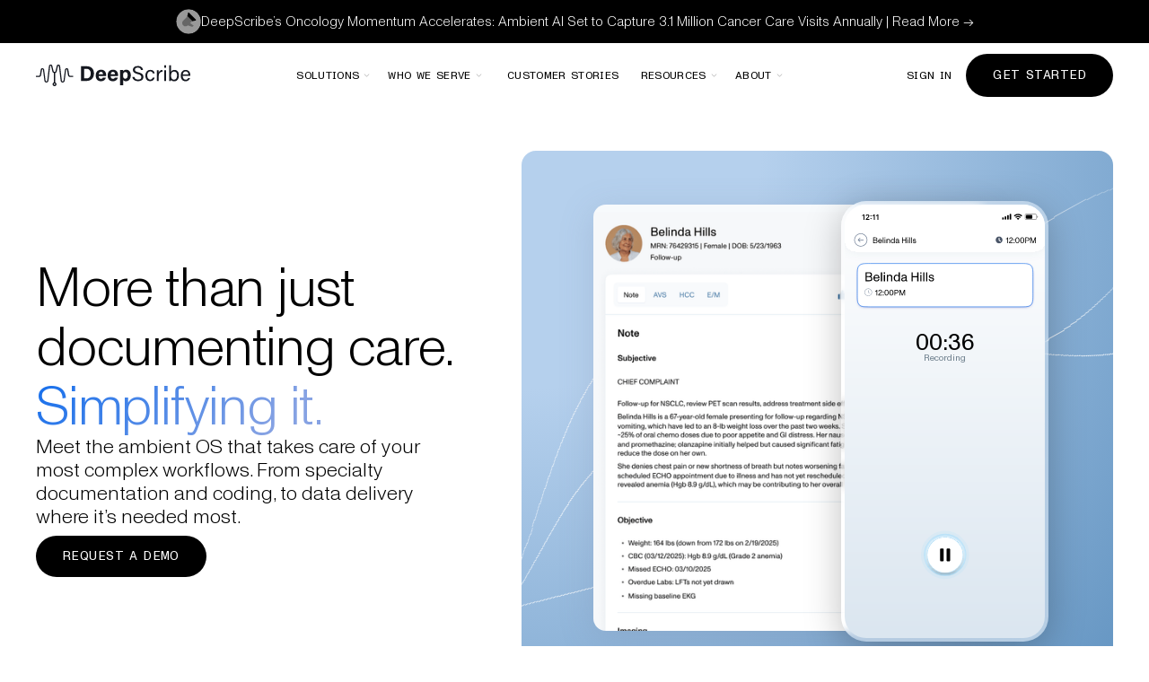

--- FILE ---
content_type: text/html
request_url: https://www.deepscribe.ai/?c392c273_page=1
body_size: 47024
content:
<!DOCTYPE html><!-- This site was created in Webflow. https://webflow.com --><!-- Last Published: Thu Jan 15 2026 20:19:08 GMT+0000 (Coordinated Universal Time) --><html data-wf-domain="www.deepscribe.ai" data-wf-page="68529e1f6436d005a0ac2cdd" data-wf-site="68529e1f6436d005a0ac2c80" lang="en"><head><meta charset="utf-8"/><title>DeepScribe AI Medical Scribe</title><meta content="Transform patient conversations into clinical notes with DeepScribe&#x27;s ambient AI platform - rated 98.8/100 by KLAS Research. Eliminate after-hours documentation and reclaim your time." name="description"/><meta content="DeepScribe AI Medical Scribe" property="og:title"/><meta content="Transform patient conversations into clinical notes with DeepScribe&#x27;s ambient AI platform - rated 98.8/100 by KLAS Research. Eliminate after-hours documentation and reclaim your time." property="og:description"/><meta content="https://cdn.prod.website-files.com/68529e1f6436d005a0ac2c80/6895d684991ef13ff3ed2408_Home%20OG.jpg" property="og:image"/><meta content="DeepScribe AI Medical Scribe" property="twitter:title"/><meta content="Transform patient conversations into clinical notes with DeepScribe&#x27;s ambient AI platform - rated 98.8/100 by KLAS Research. Eliminate after-hours documentation and reclaim your time." property="twitter:description"/><meta property="og:type" content="website"/><meta content="summary_large_image" name="twitter:card"/><meta content="width=device-width, initial-scale=1" name="viewport"/><meta content="Webflow" name="generator"/><link href="https://cdn.prod.website-files.com/68529e1f6436d005a0ac2c80/css/deepscribe25.webflow.shared.450c8c33a.min.css" rel="stylesheet" type="text/css" integrity="sha384-RQyMM6PIuMyJ+JpKHx1EL8Ep6nKZ3t62/PeDvy+7khrQgxaAtzWlaBwvjVpdF/ON" crossorigin="anonymous"/><script type="text/javascript">!function(o,c){var n=c.documentElement,t=" w-mod-";n.className+=t+"js",("ontouchstart"in o||o.DocumentTouch&&c instanceof DocumentTouch)&&(n.className+=t+"touch")}(window,document);</script><link href="https://cdn.prod.website-files.com/68529e1f6436d005a0ac2c80/688fd01a70bb87b3a6b95a6f_favicon.png" rel="shortcut icon" type="image/x-icon"/><link href="https://cdn.prod.website-files.com/68529e1f6436d005a0ac2c80/688fd015c76067d79dc49771_webclip.png" rel="apple-touch-icon"/><!-- Google Tag Manager -->
<script>(function(w,d,s,l,i){w[l]=w[l]||[];w[l].push({'gtm.start':
new Date().getTime(),event:'gtm.js'});var f=d.getElementsByTagName(s)[0],
j=d.createElement(s),dl=l!='dataLayer'?'&l='+l:'';j.async=true;j.src=
'https://www.googletagmanager.com/gtm.js?id='+i+dl;f.parentNode.insertBefore(j,f);
})(window,document,'script','dataLayer','GTM-W5XBLRZ');</script>
<!-- End Google Tag Manager -->
<!-- Statcounter code for DeepScribe https://www.deepscribe.ai/ on Google Tag Manager -->
<script type="text/javascript">
var sc_project=12987409;
var sc_invisible=1;
var sc_security="2b44091a";
</script>
<script type="text/javascript" src="https://www.statcounter.com/counter/counter.js" async></script>
<!-- End of Statcounter Code -->
<!-- Navigation -->
<script>
document.addEventListener('DOMContentLoaded', function() {
    var lastScrollTop = 0; // Keep track of the last scroll position

    var nav = document.querySelector('.nav_fixed'); // Select the navigation element

    window.addEventListener('scroll', function() {
        var scrollTop = window.pageYOffset || document.documentElement.scrollTop;

        if (scrollTop > lastScrollTop) {
            // Scrolling down
            if (scrollTop > 100) {
                // More than 100px away from the top
                nav.classList.add('is-out');
                nav.classList.remove('in-view', 'is-fixed');
            }
        } else {
            // Scrolling up
            nav.classList.remove('is-out');

            if (scrollTop > 100) {
                // After crossing 100px threshold while scrolling up
                nav.classList.add('is-fixed');
            } else {
                // Within 100px of the top
                nav.classList.add('in-view');
                nav.classList.remove('is-fixed');
            }
        }

        lastScrollTop = scrollTop <= 0 ? 0 : scrollTop; // For Mobile or negative scrolling
    }, false);
});
</script>

<!-- Finsweet Cookie Consent -->
<script async src="https://cdn.jsdelivr.net/npm/@finsweet/cookie-consent@1/fs-cc.js" fs-cc-mode="opt-in"></script>
<meta name="facebook-domain-verification" content="1o0t20olv5j9yz0nwsh7p28kdtec4n" />
<script type='text/javascript' src='https://platform-api.sharethis.com/js/sharethis.js#property=65eb6525f44fb1001a4c6c89&product=sop' async='async'></script><meta name="google-site-verification" content="8W8jQlyp8UnCCTF7fM3mC18gVEEdmUG_Bj70jPF-u_s" />

<meta name="google-site-verification" content="1lMj1udbmv23B_RkGE05bpQtwJsHz0tjwNG1kshUNfA" /><script src="https://cdn.prod.website-files.com/68529e1f6436d005a0ac2c80%2F6544eda5f000985a163a8687%2F6925db2c0d1a66b12c010ad9%2Ffinsweetcomponentsconfig-1.0.0.js" type="module" async="" siteId="68529e1f6436d005a0ac2c80" finsweet="components"></script></head><body><div class="page-wrapper"><div class="global-styles w-embed"><style>

/* Make text look crisper and more legible in all browsers */
body {
  -webkit-font-smoothing: antialiased;
  -moz-osx-font-smoothing: grayscale;
  font-smoothing: antialiased;
  text-rendering: optimizeLegibility;
}

/* Focus state style for keyboard navigation for the focusable elements */
*[tabindex]:focus-visible,
  input[type="file"]:focus-visible {
   outline: 0.125rem solid #4d65ff;
   outline-offset: 0.125rem;
}

/* Set color style to inherit */
.inherit-color * {
    color: inherit;
}

/* Get rid of top margin on first element in any rich text element */
.w-richtext > :not(div):first-child, .w-richtext > div:first-child > :first-child {
  margin-top: 0 !important;
}

/* Get rid of bottom margin on last element in any rich text element */
.w-richtext>:last-child, .w-richtext ol li:last-child, .w-richtext ul li:last-child {
	margin-bottom: 0 !important;
}


/* Make sure containers never lose their center alignment */
.container-medium,.container-small, .container-large {
	margin-right: auto !important;
  margin-left: auto !important;
}

/* 
Make the following elements inherit typography styles from the parent and not have hardcoded values. 
Important: You will not be able to style for example "All Links" in Designer with this CSS applied.
Uncomment this CSS to use it in the project. Leave this message for future hand-off.
*/
/*
a,
.w-input,
.w-select,
.w-tab-link,
.w-nav-link,
.w-dropdown-btn,
.w-dropdown-toggle,
.w-dropdown-link {
  color: inherit;
  text-decoration: inherit;
  font-size: inherit;
}
*/

/* Apply "..." after 3 lines of text */
.text-style-3lines {
	display: -webkit-box;
	overflow: hidden;
	-webkit-line-clamp: 3;
	-webkit-box-orient: vertical;
}

/* Apply "..." after 2 lines of text */
.text-style-2lines {
	display: -webkit-box;
	overflow: hidden;
	-webkit-line-clamp: 2;
	-webkit-box-orient: vertical;
}

/* These classes are never overwritten */
.hide {
  display: none !important;
}

@media screen and (max-width: 991px) {
    .hide, .hide-tablet {
        display: none !important;
    }
}
  @media screen and (max-width: 767px) {
    .hide-mobile-landscape{
      display: none !important;
    }
}
  @media screen and (max-width: 479px) {
    .hide-mobile{
      display: none !important;
    }
}
 
.margin-0 {
  margin: 0rem !important;
}
  
.padding-0 {
  padding: 0rem !important;
}

.spacing-clean {
padding: 0rem !important;
margin: 0rem !important;
}

.margin-top {
  margin-right: 0rem !important;
  margin-bottom: 0rem !important;
  margin-left: 0rem !important;
}

.padding-top {
  padding-right: 0rem !important;
  padding-bottom: 0rem !important;
  padding-left: 0rem !important;
}
  
.margin-right {
  margin-top: 0rem !important;
  margin-bottom: 0rem !important;
  margin-left: 0rem !important;
}

.padding-right {
  padding-top: 0rem !important;
  padding-bottom: 0rem !important;
  padding-left: 0rem !important;
}

.margin-bottom {
  margin-top: 0rem !important;
  margin-right: 0rem !important;
  margin-left: 0rem !important;
}

.padding-bottom {
  padding-top: 0rem !important;
  padding-right: 0rem !important;
  padding-left: 0rem !important;
}

.margin-left {
  margin-top: 0rem !important;
  margin-right: 0rem !important;
  margin-bottom: 0rem !important;
}
  
.padding-left {
  padding-top: 0rem !important;
  padding-right: 0rem !important;
  padding-bottom: 0rem !important;
}
  
.margin-horizontal {
  margin-top: 0rem !important;
  margin-bottom: 0rem !important;
}

.padding-horizontal {
  padding-top: 0rem !important;
  padding-bottom: 0rem !important;
}

.margin-vertical {
  margin-right: 0rem !important;
  margin-left: 0rem !important;
}
  
.padding-vertical {
  padding-right: 0rem !important;
  padding-left: 0rem !important;
}

</style>

<style>
  html { font-size: 1rem; }
  @media screen and (min-width:991px) and (max-width:1280px) { html { font-size: calc(0.44636678200692054rem + 0.6920415224913493vw); } }
  
  .nav_dd-link:hover .nav_icon-wrapper {
  	background: white;
  }
  
  .link_component:hover .link_arrow {
  	transform: translateX(0.125rem);
  }
  
  .link_component:hover .link_text {
    background: linear-gradient(98.16deg, #126DEC 33.24%, #86A2E3 85.19%, #BEBBDF 99.44%);
    -webkit-background-clip: text;
    -webkit-text-fill-color: transparent;
    background-clip: text;
    text-fill-color: transparent;
  }
  
  @media only screen and (min-width: 992px) and (max-width: 1280px) {
	.nav_menu-link-list {
  	grid-column-gap: 0rem;
  }
  .nav_dropdown-toggle {
  	padding-left: 0.5rem;
    padding-right: 0.5rem;
  }
}

@keyframes marquee {
  from {
    transform: translateX(0);
  }
  to {
    transform: translateX(calc(-100%));
  }
}

.section_regular-hero {
 background: radial-gradient(104.44% 165.16% at 135.8% 100.01%, #6495C2 0%, #F5F4F1 100%);
}

.nav_dd-link:hover .is-black {
	opacity: 0;
}

.nav_dd-link:hover .is-colored {
	opacity: 1;
}

.nav_dd-mini-link:hover .is-black {
	opacity: 0;
}

.nav_dd-mini-link:hover .is-colored {
	opacity: 1;
}

.nav_dd-link:hover .nav_icon-wrapper {
	background: white;
}

.splide__sr {
	display: none;
}

.cta-alt_component {
  background: linear-gradient(86.8deg, #126DEC -5.17%, #86A2E3 26.18%, #BEBBDF 100%);
}

.spotlight_content:hover h3 {
	text-decoration: underline;
	color: var(--base-color-brand--scrub-blue);
}

.spotlight_content:hover .image-cover {
	transform: scale(1.05);
}

.spotlight_content:hover .spotlight_underlay {
	opacity: 1;
}

.featured-item:hover .featured_overlay {
	opacity: 1;
}

.featured-item:hover .button {
	color: var(--base-color-brand--scrub-blue);
  border-color: var(--base-color-brand--scrub-blue);
}

.featured-item:hover .image-cover {
	transform: scale(1.05);
}

.customer-story_block:hover .customer-story_underlay {
	opacity: 1;
}

.customer-story_block:hover .button {
	color: var(--base-color-brand--scrub-blue);
  border-color: var(--base-color-brand--scrub-blue);
}

.customer-story_block:hover .image-cover {
	transform: scale(1.05);
}

.logos-grid_item:nth-last-of-type(1) {
	border-bottom-right-radius: 1rem;
}
</style></div><div data-animation="default" data-collapse="medium" data-duration="400" data-easing="ease" data-easing2="ease" role="banner" class="nav_component w-nav"><div class="banner_component"><div class="w-dyn-list"><div role="list" class="w-dyn-items"><div role="listitem" class="w-dyn-item"><div class="banner_element"><a data-w-id="16381eb1-6ac6-2b42-40a2-d3e8437bc98a" href="/resources/deepscribes-ambient-ai-captures-3-million-cancer-care-visits-annually" class="banner_link w-inline-block"></a><div class="banner_container"><div class="banner_content-wrap"><div class="banner_icon w-embed"><svg width="100%" height="100%" viewBox="0 0 39 39" fill="none" xmlns="http://www.w3.org/2000/svg">
<g clip-path="url(#clip0_2328_716)">
<rect x="0.403961" y="0.322247" width="38.3555" height="38.3555" rx="19.1778" fill="#fff"/>
<path d="M20.3249 5.85982L30.8247 16.3597C31.448 16.9829 31.0724 18.0457 30.2094 18.1416L28.7231 18.3014C27.956 18.3813 27.2049 18.5571 26.4857 18.8128C26.1901 18.9167 25.9024 19.0286 25.6307 19.1564L17.5281 11.0538C17.656 10.7821 17.7678 10.4944 17.8717 10.1988C18.1274 9.47962 18.3032 8.72855 18.3831 7.96144L18.5429 6.47513C18.6388 5.61213 19.7016 5.23655 20.3249 5.85982Z" fill="#000"/>
<path d="M17.1206 11.8449C16.6731 12.6439 16.1137 13.3791 15.4585 14.0344L11.1914 18.3014C9.20175 20.2911 9.20974 23.5113 11.1914 25.493C13.1731 27.4747 16.3934 27.4827 18.3831 25.493L24.2491 27.4483C25.0618 27.7192 25.9567 27.5083 26.5624 26.9026L27.5724 25.8926L21.9789 21.8972L22.6501 21.226C23.3054 20.5708 24.0406 20.0114 24.8396 19.5639C25.0953 19.4201 25.359 19.2843 25.6307 19.1564L17.5281 11.0538C17.4002 11.3255 17.2644 11.5892 17.1206 11.8449Z" fill="#aaa"/>
</g>
<defs>
<clipPath id="clip0_2328_716">
<rect x="0.403961" y="0.322247" width="38.3555" height="38.3555" rx="19.1778" fill="white"/>
</clipPath>
</defs>
</svg></div><div class="banner_text-wrap"><div class="banner_rich-text w-richtext"><p>DeepScribe’s Oncology Momentum Accelerates: Ambient AI Set to Capture 3.1 Million Cancer Care Visits Annually | Read More →</p></div><div class="banner_rich-text is-visible-mobile w-richtext"><p>DeepScribe’s Oncology Momentum Accelerates: Ambient AI Set to Capture 3.1 Million Cancer Care Visits Annually | Read More →</p></div></div></div></div><div class="w-embed"><style>
.main-wrapper {padding-top: 3rem}
</style></div></div></div></div></div></div><div class="nav_container"><a href="/" aria-current="page" class="nav_logo-link w-inline-block w--current"><div class="nav_logo w-embed"><svg xmlns="http://www.w3.org/2000/svg" width="172" height="24" viewBox="0 0 172 24" fill="currentcolor"><path d="M50.365 1.837h6.455c4.749 0 7.865 3.117 7.865 7.939s-3.042 8.384-8.013 8.384h-6.306V1.837h-.001zm3.486 13.503h2.671c3.117 0 4.526-2.3 4.526-5.49 0-2.671-1.335-5.119-4.526-5.119h-2.671V15.34zm16.102-2.522c0 1.558.742 3.042 2.448 3.042 1.41 0 1.781-.594 2.152-1.335h3.413c-.445 1.484-1.781 4.006-5.565 4.006-4.081 0-5.786-3.042-5.786-6.232 0-3.858 2.004-6.603 5.936-6.603 4.229 0 5.713 3.042 5.713 6.084 0 .371-.075.667-.148.965h-8.161v.075l-.001-.001zm4.748-2.152c0-1.41-.594-2.596-2.225-2.596s-2.3 1.187-2.448 2.671l4.675-.075H74.7zm8.607 2.152c0 1.558.742 3.042 2.449 3.042 1.41 0 1.855-.594 2.152-1.335h3.413c-.444 1.484-1.781 4.006-5.638 4.006-4.081 0-5.788-3.042-5.788-6.232 0-3.858 2.004-6.603 5.936-6.603 4.229 0 5.713 3.042 5.713 6.084 0 .371 0 .667-.075 1.038h-8.162zm4.748-2.152c0-1.41-.594-2.596-2.225-2.596s-2.3 1.187-2.448 2.671l4.674-.075h-.001zm9.201 6.454v5.788h-3.413V5.917h3.265l.148 1.558c.742-1.187 2.152-1.929 3.561-1.781 2.746 0 4.896 2.3 4.896 6.084 0 4.303-2.374 6.752-5.342 6.752-1.78 0-2.671-.667-3.115-1.41zm4.971-5.267c0-2.225-.891-3.561-2.523-3.561-1.929 0-2.596 1.261-2.596 3.709s.667 3.709 2.448 3.709 2.671-1.335 2.671-3.858zm7.493 1.781c.444 2.004 1.781 3.042 4.155 3.042 2.596 0 3.562-1.187 3.562-2.746s-.816-2.596-4.156-3.413c-3.857-.965-5.267-2.3-5.267-4.6 0-2.448 1.781-4.377 5.49-4.377 3.933 0 5.565 2.3 5.787 4.452h-2.226c-.296-1.484-1.186-2.671-3.636-2.671-2.003 0-3.115.89-3.115 2.448s.965 2.152 3.858 2.819c4.674 1.113 5.564 2.967 5.564 5.119 0 2.671-2.003 4.748-6.009 4.748s-5.936-2.3-6.307-4.823h2.3v.001zm22.554.89c-.52 2.077-1.929 3.932-4.971 3.932-3.339 0-5.342-2.375-5.342-6.232 0-3.413 1.929-6.38 5.49-6.38s4.674 2.448 4.823 4.007h-2.077c-.223-1.41-1.41-2.375-2.82-2.3-2.151 0-3.339 1.855-3.339 4.526s1.186 4.6 3.265 4.6c1.484 0 2.374-.816 2.819-2.225l2.152.075v-.003zm2.521-5.046V6.213h2.004l.074 2.448c.668-1.706 2.226-2.746 4.081-2.746v2.077c-2.448.075-4.081 1.336-4.081 4.378v5.861h-2.077V9.477l-.001.001zm8.161-8.68h2.077v2.596h-2.077V.798zm0 5.417h2.077v12.093h-2.077V6.215zm7.642-5.417v7.123c.519-1.038 1.633-2.004 3.858-2.004 3.042 0 4.896 2.448 4.896 6.084s-1.856 6.603-5.267 6.603c-1.929 0-2.894-.742-3.562-1.855l-.074 1.558h-2.004v-4.006l.075-13.503h2.078zm6.678 11.203c0-2.596-1.186-4.303-3.265-4.303-2.523 0-3.486 1.706-3.486 4.6 0 2.523.815 4.526 3.338 4.526 2.152-.075 3.413-1.929 3.413-4.823zm6.235.594c0 2.448 1.261 4.155 3.265 4.155 1.261.148 2.523-.667 2.894-1.855h2.077c-.594 2.3-2.746 3.784-5.046 3.636-3.784 0-5.342-3.116-5.342-6.158 0-3.561 1.781-6.455 5.49-6.455s5.119 3.117 5.119 5.713v.965h-8.458l.001-.001zm6.38-1.484c0-2.004-1.038-3.561-3.042-3.561s-3.042 1.484-3.265 3.561h6.307zM38.11 12.466c-.519 0-.89-.371-.965-.816l-1.038-6.159c-.148-1.038-1.113-1.706-2.152-1.484a1.89 1.89 0 0 0-1.558 1.558l-1.632 12.316c-.075.519-.519.89-1.038.816-.445-.075-.742-.371-.816-.816L26.982 1.632C26.834.667 26.092 0 25.127 0h-.148c-.89 0-1.633.594-1.781 1.484l-1.335 5.788c-.128.515-.593.856-1.101.89-.507-.035-.972-.375-1.101-.89l-1.335-5.788C18.178.594 17.435 0 16.545 0h-.148c-.965 0-1.706.667-1.855 1.632l-1.929 16.249a.94.94 0 0 1-.816.816c-.519.075-.965-.296-1.039-.816L9.126 5.565a1.89 1.89 0 0 0-1.558-1.558c-1.038-.223-2.004.446-2.152 1.484L4.378 11.65c-.075.444-.444.816-.965.816H0v1.335h3.487c1.113 0 2.077-.816 2.3-1.929l1.04-6.159c.075-.296.296-.446.519-.446.296 0 .519.223.519.446l1.632 12.316c.075 1.039.89 1.781 1.929 1.929 1.261.148 2.375-.742 2.523-2.004L15.878 1.78c.075-.223.296-.445.519-.445h.148c.223 0 .444.148.444.445l1.335 5.788c.148.816.816 1.558 1.706 1.781v10.426c-.754.268-1.315.941-1.424 1.757a.28.28 0 0 1-.007.04 1.95 1.95 0 0 0-.009.132l-.004.088-.001.031c0 .033.004.067.005.1a.64.64 0 0 0 .004.075l.023.183v.004C18.789 23.214 19.682 24 20.76 24s1.971-.786 2.144-1.815v-.004l.023-.183c.003-.024.003-.049.004-.075l.005-.1-.001-.031-.004-.088-.009-.132a.43.43 0 0 0-.007-.04c-.11-.817-.67-1.488-1.424-1.757V9.349c.89-.223 1.558-.965 1.706-1.781l1.335-5.788c0-.296.223-.445.444-.445h.148c.223 0 .445.223.519.445l1.929 16.174c.148 1.261 1.261 2.152 2.523 2.004 1.038-.148 1.855-.89 1.929-1.929l1.633-12.316c0-.223.223-.446.519-.446.223 0 .444.148.519.446l1.04 6.159c.223 1.113 1.187 1.929 2.3 1.929h3.486v-1.335h-3.413.003zm-16.58 9.38a.77.77 0 0 1-.769.769.77.77 0 0 1-.769-.769.77.77 0 0 1 .769-.769.77.77 0 0 1 .769.769z"/></svg></div></a><nav role="navigation" class="nav_menu w-nav-menu"><div class="nav_menu-content"><div class="nav_empty-space"></div><div class="nav_menu-link-list"><div data-delay="0" data-hover="true" class="nav_dropdown w-dropdown"><div class="nav_dropdown-toggle w-dropdown-toggle"><div class="nav_link has-no-padding">SOLUTIONS</div><div class="nav_dropdown-arrow w-embed"><svg width="100%" height="100%" viewBox="0 0 16 16" fill="none" xmlns="http://www.w3.org/2000/svg">
<path d="M11.2058 6.9708L8.70579 9.4708C8.64454 9.53205 8.56453 9.56205 8.48453 9.56205C8.40453 9.56205 8.32453 9.53143 8.26328 9.4708L5.76328 6.9708C5.64141 6.84893 5.64141 6.65078 5.76328 6.52891C5.88516 6.40703 6.0833 6.40703 6.20518 6.52891L8.48392 8.80765L10.7627 6.52891C10.8845 6.40703 11.0827 6.40703 11.2046 6.52891C11.3264 6.65078 11.3277 6.8483 11.2058 6.9708Z" fill="currentcolor"/>
</svg></div></div><nav class="nav_dropdown-list w-dropdown-list"><div class="nav_dropdown-content"><div class="nav_dropdown-grid is-new"><div class="nav_dropdown-col"><a href="/solutions/ai-medical-scribe" custom="scribe-link" class="nav_dd-link w-inline-block"><div class="nav_icon-wrapper"><div class="nav_icon-svg is-black w-embed"><svg width="100%" height="100%" viewBox="0 0 21 21" fill="none" xmlns="http://www.w3.org/2000/svg">
<path d="M16.9568 9.03663C16.8901 8.8858 16.741 8.78914 16.576 8.78914H12.826V2.53914C12.826 2.36664 12.7202 2.21164 12.5585 2.14997C12.396 2.08747 12.2151 2.13246 12.0993 2.25996L4.5993 10.5933C4.4893 10.7158 4.461 10.8908 4.5285 11.0416C4.59517 11.1925 4.74431 11.2891 4.90931 11.2891H8.65931V17.5391C8.65931 17.7116 8.76513 17.8666 8.92679 17.9283C8.97596 17.9466 9.02597 17.9558 9.07597 17.9558C9.19181 17.9558 9.30515 17.9075 9.38598 17.8175L16.886 9.48414C16.996 9.36247 17.0234 9.18663 16.9568 9.03663ZM9.49264 16.4533V10.8725C9.49264 10.6425 9.30597 10.4558 9.07597 10.4558H5.84513L11.9926 3.62496V9.2058C11.9926 9.4358 12.1793 9.62247 12.4093 9.62247H15.6402L9.49264 16.4533Z" fill="#4C4C4A"/>
</svg></div><div class="nav_icon-svg is-colored w-embed"><svg width="100%" height="100%" viewBox="0 0 21 21" fill="none" xmlns="http://www.w3.org/2000/svg">
<path d="M16.9568 9.03663C16.8901 8.8858 16.741 8.78914 16.576 8.78914H12.826V2.53914C12.826 2.36664 12.7202 2.21164 12.5585 2.14997C12.396 2.08747 12.2151 2.13246 12.0993 2.25996L4.5993 10.5933C4.4893 10.7158 4.461 10.8908 4.5285 11.0416C4.59517 11.1925 4.74431 11.2891 4.90931 11.2891H8.65931V17.5391C8.65931 17.7116 8.76513 17.8666 8.92679 17.9283C8.97596 17.9466 9.02597 17.9558 9.07597 17.9558C9.19181 17.9558 9.30515 17.9075 9.38598 17.8175L16.886 9.48414C16.996 9.36247 17.0234 9.18663 16.9568 9.03663ZM9.49264 16.4533V10.8725C9.49264 10.6425 9.30597 10.4558 9.07597 10.4558H5.84513L11.9926 3.62496V9.2058C11.9926 9.4358 12.1793 9.62247 12.4093 9.62247H15.6402L9.49264 16.4533Z" fill="url(#paint0_radial_156_1823)"/>
<defs>
<radialGradient id="paint0_radial_156_1823" cx="0" cy="0" r="1" gradientUnits="userSpaceOnUse" gradientTransform="translate(19.0007 13.5) rotate(-150.642) scale(9.17878 24.689)">
<stop stop-color="#B5D0ED"/>
<stop offset="1" stop-color="#126DEC"/>
</radialGradient>
</defs>
</svg></div></div><div class="nav_item-right"><div class="nav_link-title-row"><div class="nav_link-title">AI Medical Scribe</div><div class="nav_link-arrow w-embed"><svg width="100%" height="100%" viewBox="0 0 17 17" fill="none" xmlns="http://www.w3.org/2000/svg">
<path d="M14.721 9.03272L10.0544 13.6994C9.98903 13.7647 9.90369 13.7967 9.81836 13.7967C9.73303 13.7967 9.64769 13.7641 9.58236 13.6994C9.45236 13.5694 9.45236 13.358 9.58236 13.228L13.6797 9.1307H2.48568C2.30168 9.1307 2.15234 8.98137 2.15234 8.79737C2.15234 8.61337 2.30168 8.46404 2.48568 8.46404H13.681L9.58366 4.36671C9.45366 4.23671 9.45366 4.02535 9.58366 3.89535C9.71366 3.76535 9.92501 3.76535 10.055 3.89535L14.7217 8.56202C14.7523 8.59268 14.777 8.63008 14.7936 8.67074C14.8276 8.75208 14.8276 8.84413 14.7936 8.92546C14.7763 8.9648 14.7517 9.00205 14.721 9.03272Z" fill="#737373"/>
</svg></div></div><p class="nav_link-desc">Capture clinical conversations with extreme accuracy.</p></div></a><a href="/solutions/ai-coding" custom="specialty-link" class="nav_dd-link is-dd w-inline-block"><div class="nav_icon-wrapper"><div class="nav_icon-svg is-black w-embed"><svg width="100%" height="100%" viewBox="0 0 21 21" fill="none" xmlns="http://www.w3.org/2000/svg">
<path d="M14.9102 3.78971H14.4935C14.4935 2.73055 13.886 2.12305 12.8268 2.12305H8.66016C7.60099 2.12305 6.99349 2.73055 6.99349 3.78971H6.57682C4.66849 3.78971 3.66016 4.79805 3.66016 6.70638V15.0397C3.66016 16.948 4.66849 17.9564 6.57682 17.9564H14.9102C16.8185 17.9564 17.8268 16.948 17.8268 15.0397V6.70638C17.8268 4.79805 16.8185 3.78971 14.9102 3.78971ZM7.82682 3.78971C7.82682 3.18971 8.06016 2.95638 8.66016 2.95638H12.8268C13.4268 2.95638 13.6602 3.18971 13.6602 3.78971V4.62305C13.6602 5.22305 13.4268 5.45638 12.8268 5.45638H8.66016C8.06016 5.45638 7.82682 5.22305 7.82682 4.62305V3.78971ZM16.9935 15.0397C16.9935 16.4805 16.351 17.123 14.9102 17.123H6.57682C5.13599 17.123 4.49349 16.4805 4.49349 15.0397V6.70638C4.49349 5.26555 5.13599 4.62305 6.57682 4.62305H6.99349C6.99349 5.68221 7.60099 6.28971 8.66016 6.28971H12.8268C13.886 6.28971 14.4935 5.68221 14.4935 4.62305H14.9102C16.351 4.62305 16.9935 5.26555 16.9935 6.70638V15.0397ZM14.4935 10.0397C14.4935 10.2697 14.3068 10.4564 14.0768 10.4564H9.91016C9.68016 10.4564 9.49349 10.2697 9.49349 10.0397C9.49349 9.80971 9.68016 9.62305 9.91016 9.62305H14.0768C14.3068 9.62305 14.4935 9.80971 14.4935 10.0397ZM14.4935 13.373C14.4935 13.603 14.3068 13.7897 14.0768 13.7897H9.91016C9.68016 13.7897 9.49349 13.603 9.49349 13.373C9.49349 13.143 9.68016 12.9564 9.91016 12.9564H14.0768C14.3068 12.9564 14.4935 13.143 14.4935 13.373ZM8.03516 10.0414C8.03516 10.3864 7.75516 10.6664 7.41016 10.6664C7.06516 10.6664 6.78516 10.3864 6.78516 10.0414C6.78516 9.69639 7.06516 9.41639 7.41016 9.41639C7.75516 9.41639 8.03516 9.69556 8.03516 10.0414ZM8.03516 13.373C8.03516 13.718 7.75516 13.998 7.41016 13.998C7.06516 13.998 6.78516 13.718 6.78516 13.373C6.78516 13.028 7.06516 12.748 7.41016 12.748C7.75516 12.748 8.03516 13.028 8.03516 13.373Z" fill="#4C4C4A"/>
</svg></div><div class="nav_icon-svg is-colored w-embed"><svg width="100%" height="100%" viewBox="0 0 21 21" fill="none" xmlns="http://www.w3.org/2000/svg">
<path d="M14.9102 3.78971H14.4935C14.4935 2.73055 13.886 2.12305 12.8268 2.12305H8.66016C7.60099 2.12305 6.99349 2.73055 6.99349 3.78971H6.57682C4.66849 3.78971 3.66016 4.79805 3.66016 6.70638V15.0397C3.66016 16.948 4.66849 17.9564 6.57682 17.9564H14.9102C16.8185 17.9564 17.8268 16.948 17.8268 15.0397V6.70638C17.8268 4.79805 16.8185 3.78971 14.9102 3.78971ZM7.82682 3.78971C7.82682 3.18971 8.06016 2.95638 8.66016 2.95638H12.8268C13.4268 2.95638 13.6602 3.18971 13.6602 3.78971V4.62305C13.6602 5.22305 13.4268 5.45638 12.8268 5.45638H8.66016C8.06016 5.45638 7.82682 5.22305 7.82682 4.62305V3.78971ZM16.9935 15.0397C16.9935 16.4805 16.351 17.123 14.9102 17.123H6.57682C5.13599 17.123 4.49349 16.4805 4.49349 15.0397V6.70638C4.49349 5.26555 5.13599 4.62305 6.57682 4.62305H6.99349C6.99349 5.68221 7.60099 6.28971 8.66016 6.28971H12.8268C13.886 6.28971 14.4935 5.68221 14.4935 4.62305H14.9102C16.351 4.62305 16.9935 5.26555 16.9935 6.70638V15.0397ZM14.4935 10.0397C14.4935 10.2697 14.3068 10.4564 14.0768 10.4564H9.91016C9.68016 10.4564 9.49349 10.2697 9.49349 10.0397C9.49349 9.80971 9.68016 9.62305 9.91016 9.62305H14.0768C14.3068 9.62305 14.4935 9.80971 14.4935 10.0397ZM14.4935 13.373C14.4935 13.603 14.3068 13.7897 14.0768 13.7897H9.91016C9.68016 13.7897 9.49349 13.603 9.49349 13.373C9.49349 13.143 9.68016 12.9564 9.91016 12.9564H14.0768C14.3068 12.9564 14.4935 13.143 14.4935 13.373ZM8.03516 10.0414C8.03516 10.3864 7.75516 10.6664 7.41016 10.6664C7.06516 10.6664 6.78516 10.3864 6.78516 10.0414C6.78516 9.69639 7.06516 9.41639 7.41016 9.41639C7.75516 9.41639 8.03516 9.69556 8.03516 10.0414ZM8.03516 13.373C8.03516 13.718 7.75516 13.998 7.41016 13.998C7.06516 13.998 6.78516 13.718 6.78516 13.373C6.78516 13.028 7.06516 12.748 7.41016 12.748C7.75516 12.748 8.03516 13.028 8.03516 13.373Z" fill="url(#paint0_radial_156_1858)"/>
<defs>
<radialGradient id="paint0_radial_156_1858" cx="0" cy="0" r="1" gradientUnits="userSpaceOnUse" gradientTransform="translate(20.1024 13.5007) rotate(-153.603) scale(10.1216 25.3728)">
<stop stop-color="#B5D0ED"/>
<stop offset="1" stop-color="#126DEC"/>
</radialGradient>
</defs>
</svg></div></div><div class="nav_item-right"><div class="nav_link-title-row"><div class="nav_link-title">AI Coding</div><div class="nav_link-arrow w-embed"><svg width="100%" height="100%" viewBox="0 0 17 17" fill="none" xmlns="http://www.w3.org/2000/svg">
<path d="M14.721 9.03272L10.0544 13.6994C9.98903 13.7647 9.90369 13.7967 9.81836 13.7967C9.73303 13.7967 9.64769 13.7641 9.58236 13.6994C9.45236 13.5694 9.45236 13.358 9.58236 13.228L13.6797 9.1307H2.48568C2.30168 9.1307 2.15234 8.98137 2.15234 8.79737C2.15234 8.61337 2.30168 8.46404 2.48568 8.46404H13.681L9.58366 4.36671C9.45366 4.23671 9.45366 4.02535 9.58366 3.89535C9.71366 3.76535 9.92501 3.76535 10.055 3.89535L14.7217 8.56202C14.7523 8.59268 14.777 8.63008 14.7936 8.67074C14.8276 8.75208 14.8276 8.84413 14.7936 8.92546C14.7763 8.9648 14.7517 9.00205 14.721 9.03272Z" fill="#737373"/>
</svg></div></div><p class="nav_link-desc">Ambiently capture specialty-specific codes.</p></div></a><a href="/solutions/customization-studio" class="nav_dd-link w-inline-block"><div class="nav_icon-wrapper"><div class="nav_icon-svg is-black w-embed"><svg width="100%" height="100%" viewBox="0 0 20 20" fill="none" xmlns="http://www.w3.org/2000/svg">
<path d="M6.24967 13.334C6.24967 13.564 6.06301 13.7507 5.83301 13.7507H4.58301V17.5007C4.58301 17.7307 4.39634 17.9173 4.16634 17.9173C3.93634 17.9173 3.74967 17.7307 3.74967 17.5007V13.7507H2.49967C2.26967 13.7507 2.08301 13.564 2.08301 13.334C2.08301 13.104 2.26967 12.9173 2.49967 12.9173H5.83301C6.06301 12.9173 6.24967 13.104 6.24967 13.334ZM4.16634 10.4173C4.39634 10.4173 4.58301 10.2307 4.58301 10.0007V2.50065C4.58301 2.27065 4.39634 2.08398 4.16634 2.08398C3.93634 2.08398 3.74967 2.27065 3.74967 2.50065V10.0007C3.74967 10.2307 3.93634 10.4173 4.16634 10.4173ZM9.99967 9.58398C9.76967 9.58398 9.58301 9.77065 9.58301 10.0007V17.5007C9.58301 17.7307 9.76967 17.9173 9.99967 17.9173C10.2297 17.9173 10.4163 17.7307 10.4163 17.5007V10.0007C10.4163 9.77065 10.2297 9.58398 9.99967 9.58398ZM11.6663 6.25065H10.4163V2.50065C10.4163 2.27065 10.2297 2.08398 9.99967 2.08398C9.76967 2.08398 9.58301 2.27065 9.58301 2.50065V6.25065H8.33301C8.10301 6.25065 7.91634 6.43732 7.91634 6.66732C7.91634 6.89732 8.10301 7.08398 8.33301 7.08398H11.6663C11.8963 7.08398 12.083 6.89732 12.083 6.66732C12.083 6.43732 11.8963 6.25065 11.6663 6.25065ZM17.4997 12.9173H14.1663C13.9363 12.9173 13.7497 13.104 13.7497 13.334C13.7497 13.564 13.9363 13.7507 14.1663 13.7507H15.4163V17.5007C15.4163 17.7307 15.603 17.9173 15.833 17.9173C16.063 17.9173 16.2497 17.7307 16.2497 17.5007V13.7507H17.4997C17.7297 13.7507 17.9163 13.564 17.9163 13.334C17.9163 13.104 17.7297 12.9173 17.4997 12.9173ZM15.833 10.4173C16.063 10.4173 16.2497 10.2307 16.2497 10.0007V2.50065C16.2497 2.27065 16.063 2.08398 15.833 2.08398C15.603 2.08398 15.4163 2.27065 15.4163 2.50065V10.0007C15.4163 10.2307 15.603 10.4173 15.833 10.4173Z" fill="#4C4C4A"/>
</svg></div><div class="nav_icon-svg is-colored w-embed"><svg width="100%" height="100%" viewBox="0 0 20 20" fill="none" xmlns="http://www.w3.org/2000/svg">
<path d="M6.24967 13.334C6.24967 13.564 6.06301 13.7507 5.83301 13.7507H4.58301V17.5007C4.58301 17.7307 4.39634 17.9173 4.16634 17.9173C3.93634 17.9173 3.74967 17.7307 3.74967 17.5007V13.7507H2.49967C2.26967 13.7507 2.08301 13.564 2.08301 13.334C2.08301 13.104 2.26967 12.9173 2.49967 12.9173H5.83301C6.06301 12.9173 6.24967 13.104 6.24967 13.334ZM4.16634 10.4173C4.39634 10.4173 4.58301 10.2307 4.58301 10.0007V2.50065C4.58301 2.27065 4.39634 2.08398 4.16634 2.08398C3.93634 2.08398 3.74967 2.27065 3.74967 2.50065V10.0007C3.74967 10.2307 3.93634 10.4173 4.16634 10.4173ZM9.99967 9.58398C9.76967 9.58398 9.58301 9.77065 9.58301 10.0007V17.5007C9.58301 17.7307 9.76967 17.9173 9.99967 17.9173C10.2297 17.9173 10.4163 17.7307 10.4163 17.5007V10.0007C10.4163 9.77065 10.2297 9.58398 9.99967 9.58398ZM11.6663 6.25065H10.4163V2.50065C10.4163 2.27065 10.2297 2.08398 9.99967 2.08398C9.76967 2.08398 9.58301 2.27065 9.58301 2.50065V6.25065H8.33301C8.10301 6.25065 7.91634 6.43732 7.91634 6.66732C7.91634 6.89732 8.10301 7.08398 8.33301 7.08398H11.6663C11.8963 7.08398 12.083 6.89732 12.083 6.66732C12.083 6.43732 11.8963 6.25065 11.6663 6.25065ZM17.4997 12.9173H14.1663C13.9363 12.9173 13.7497 13.104 13.7497 13.334C13.7497 13.564 13.9363 13.7507 14.1663 13.7507H15.4163V17.5007C15.4163 17.7307 15.603 17.9173 15.833 17.9173C16.063 17.9173 16.2497 17.7307 16.2497 17.5007V13.7507H17.4997C17.7297 13.7507 17.9163 13.564 17.9163 13.334C17.9163 13.104 17.7297 12.9173 17.4997 12.9173ZM15.833 10.4173C16.063 10.4173 16.2497 10.2307 16.2497 10.0007V2.50065C16.2497 2.27065 16.063 2.08398 15.833 2.08398C15.603 2.08398 15.4163 2.27065 15.4163 2.50065V10.0007C15.4163 10.2307 15.603 10.4173 15.833 10.4173Z" fill="url(#paint0_radial_3531_291)"/>
<defs>
<radialGradient id="paint0_radial_3531_291" cx="0" cy="0" r="1" gradientUnits="userSpaceOnUse" gradientTransform="translate(20.4596 13.4616) rotate(-156.055) scale(11.0871 25.8882)">
<stop stop-color="#B5D0ED"/>
<stop offset="1" stop-color="#126DEC"/>
</radialGradient>
</defs>
</svg></div></div><div class="nav_item-right"><div class="nav_link-title">Customization Studio</div><p class="nav_link-desc">AI-generated notes match provider workflows and improve adoption.</p></div></a><a href="/solutions/deepscribe-assist" class="nav_dd-link w-inline-block"><div class="nav_icon-wrapper"><div class="nav_icon-svg is-black w-embed"><svg width="100%" height="100%" viewBox="0 0 20 20" fill="none" xmlns="http://www.w3.org/2000/svg">
<path d="M8.34054 8.75065C10.1789 8.75065 11.6739 7.25565 11.6739 5.41732C11.6739 3.57898 10.1789 2.08398 8.34054 2.08398C6.5022 2.08398 5.0072 3.57898 5.0072 5.41732C5.0072 7.25565 6.5022 8.75065 8.34054 8.75065ZM8.34054 2.91732C9.71887 2.91732 10.8405 4.03898 10.8405 5.41732C10.8405 6.79565 9.71887 7.91732 8.34054 7.91732C6.9622 7.91732 5.84054 6.79565 5.84054 5.41732C5.84054 4.03898 6.96137 2.91732 8.34054 2.91732ZM2.91634 15.0173C2.91634 16.4465 3.55884 17.084 4.99967 17.084H9.16634C9.39634 17.084 9.58301 17.2707 9.58301 17.5007C9.58301 17.7307 9.39634 17.9173 9.16634 17.9173H4.99967C3.11884 17.9173 2.08301 16.8873 2.08301 15.0173C2.08301 12.8957 3.28301 10.4173 6.66634 10.4173H9.99967C10.6838 10.4173 11.2947 10.5157 11.813 10.7107C12.0289 10.7915 12.138 11.0315 12.0564 11.2473C11.9755 11.4631 11.7338 11.5706 11.5197 11.4906C11.0955 11.3315 10.5838 11.2507 9.99967 11.2507H6.66634C3.18634 11.2507 2.91634 14.1332 2.91634 15.0173ZM18.7121 14.2874C18.6205 13.999 18.3755 13.7932 18.073 13.7498L16.4472 13.5398L15.728 12.1132C15.4514 11.5632 14.548 11.5632 14.2713 12.1132L13.5863 13.5139L11.9264 13.7498C11.6247 13.7923 11.3797 13.9982 11.2872 14.2874C11.1964 14.5724 11.2739 14.8782 11.4914 15.0857L12.6764 16.1798L12.4022 17.7456C12.3489 18.0473 12.4696 18.3481 12.718 18.5306C12.9696 18.7165 13.3014 18.7431 13.5789 18.5998L14.9822 17.859L16.4222 18.6006C16.5422 18.6614 16.6705 18.6924 16.798 18.6924C16.9688 18.6924 17.138 18.6382 17.2822 18.5323C17.5305 18.3498 17.6514 18.0498 17.5989 17.7481L17.3088 16.2315L18.5072 15.0865C18.7255 14.8782 18.803 14.5724 18.7121 14.2874ZM16.733 15.6265C16.5438 15.8056 16.458 16.0657 16.503 16.3224L16.8021 17.8581L15.3622 17.1173C15.1364 16.9998 14.8621 16.9998 14.6363 17.1173L13.2221 17.8889L13.4972 16.3215C13.5414 16.0656 13.4547 15.8056 13.2672 15.6265L12.1488 14.5598L13.703 14.339C13.9596 14.3024 14.1814 14.144 14.2955 13.9148L14.9947 12.5098L15.703 13.914C15.818 14.144 16.0397 14.3024 16.2964 14.339L17.8505 14.5598L16.733 15.6265Z" fill="#4C4C4A"/>
</svg></div><div class="nav_icon-svg is-colored w-embed"><svg width="100%" height="100%" viewBox="0 0 20 20" fill="none" xmlns="http://www.w3.org/2000/svg">
<path d="M8.34054 8.75065C10.1789 8.75065 11.6739 7.25565 11.6739 5.41732C11.6739 3.57898 10.1789 2.08398 8.34054 2.08398C6.5022 2.08398 5.0072 3.57898 5.0072 5.41732C5.0072 7.25565 6.5022 8.75065 8.34054 8.75065ZM8.34054 2.91732C9.71887 2.91732 10.8405 4.03898 10.8405 5.41732C10.8405 6.79565 9.71887 7.91732 8.34054 7.91732C6.9622 7.91732 5.84054 6.79565 5.84054 5.41732C5.84054 4.03898 6.96137 2.91732 8.34054 2.91732ZM2.91634 15.0173C2.91634 16.4465 3.55884 17.084 4.99967 17.084H9.16634C9.39634 17.084 9.58301 17.2707 9.58301 17.5007C9.58301 17.7307 9.39634 17.9173 9.16634 17.9173H4.99967C3.11884 17.9173 2.08301 16.8873 2.08301 15.0173C2.08301 12.8957 3.28301 10.4173 6.66634 10.4173H9.99967C10.6838 10.4173 11.2947 10.5157 11.813 10.7107C12.0289 10.7915 12.138 11.0315 12.0564 11.2473C11.9755 11.4631 11.7338 11.5706 11.5197 11.4906C11.0955 11.3315 10.5838 11.2507 9.99967 11.2507H6.66634C3.18634 11.2507 2.91634 14.1332 2.91634 15.0173ZM18.7121 14.2874C18.6205 13.999 18.3755 13.7932 18.073 13.7498L16.4472 13.5398L15.728 12.1132C15.4514 11.5632 14.548 11.5632 14.2713 12.1132L13.5863 13.5139L11.9264 13.7498C11.6247 13.7923 11.3797 13.9982 11.2872 14.2874C11.1964 14.5724 11.2739 14.8782 11.4914 15.0857L12.6764 16.1798L12.4022 17.7456C12.3489 18.0473 12.4696 18.3481 12.718 18.5306C12.9696 18.7165 13.3014 18.7431 13.5789 18.5998L14.9822 17.859L16.4222 18.6006C16.5422 18.6614 16.6705 18.6924 16.798 18.6924C16.9688 18.6924 17.138 18.6382 17.2822 18.5323C17.5305 18.3498 17.6514 18.0498 17.5989 17.7481L17.3088 16.2315L18.5072 15.0865C18.7255 14.8782 18.803 14.5724 18.7121 14.2874ZM16.733 15.6265C16.5438 15.8056 16.458 16.0657 16.503 16.3224L16.8021 17.8581L15.3622 17.1173C15.1364 16.9998 14.8621 16.9998 14.6363 17.1173L13.2221 17.8889L13.4972 16.3215C13.5414 16.0656 13.4547 15.8056 13.2672 15.6265L12.1488 14.5598L13.703 14.339C13.9596 14.3024 14.1814 14.144 14.2955 13.9148L14.9947 12.5098L15.703 13.914C15.818 14.144 16.0397 14.3024 16.2964 14.339L17.8505 14.5598L16.733 15.6265Z" fill="url(#paint0_radial_3531_289)"/>
<defs>
<radialGradient id="paint0_radial_3531_289" cx="0" cy="0" r="1" gradientUnits="userSpaceOnUse" gradientTransform="translate(21.4266 14.0186) rotate(-156.129) scale(11.6638 27.1711)">
<stop stop-color="#B5D0ED"/>
<stop offset="1" stop-color="#126DEC"/>
</radialGradient>
</defs>
</svg></div></div><div class="nav_item-right"><div class="nav_link-title">DeepScribe Assist</div><p class="nav_link-desc">Real-time AI insights in the moment of care.</p></div></a></div><div custom="specialty-column" class="nav_dropdown-col is-inner-list hide"><div class="nav_dropdown-divider"></div><div class="margin-bottom margin-small hide-mobile-portrait"><div class="nav_link-title">Coding Support</div></div><a href="/solutions/ai-coding/e-m" class="nav_dd-mini-link is-new w-inline-block"><div class="nav_icon-wrapper has-no-bg"><div class="nav_icon-svg is-small is-black w-embed"><svg width="100%" height="100%" viewBox="0 0 21 20" fill="none" xmlns="http://www.w3.org/2000/svg">
<path d="M10.5007 2.08398C6.13656 2.08398 2.58569 5.63484 2.58569 9.99984C2.58569 11.1365 2.83833 12.2807 3.3175 13.3123C3.4375 13.5623 3.44653 13.874 3.34903 14.1831L2.64815 16.2673C2.49731 16.719 2.61499 17.2098 2.95332 17.5482C3.19332 17.789 3.51148 17.9173 3.83731 17.9173C3.96981 17.9173 4.10319 17.8956 4.23486 17.8523L6.31249 17.1548C6.62666 17.054 6.93906 17.064 7.19323 17.1857C8.22073 17.6632 9.36487 17.9156 10.5015 17.9156C14.8657 17.9156 18.4174 14.3648 18.4174 9.99984C18.4174 5.63484 14.8649 2.08398 10.5007 2.08398ZM10.5007 17.0823C9.48489 17.0823 8.46325 16.8565 7.54825 16.4315C7.10575 16.2206 6.57665 16.1948 6.05248 16.3623L3.96996 17.0615C3.81663 17.1115 3.65731 17.0731 3.54231 16.9581C3.42648 16.8432 3.38731 16.6823 3.43814 16.5315L4.14066 14.4423C4.30483 13.924 4.27984 13.3956 4.07067 12.9573C3.644 12.0381 3.41902 11.0157 3.41902 9.99984C3.41902 6.09484 6.59573 2.91732 10.5007 2.91732C14.4066 2.91732 17.5832 6.094 17.5832 9.99984C17.5832 13.9057 14.4066 17.0823 10.5007 17.0823ZM10.4999 6.25065C8.43241 6.25065 6.74991 7.93315 6.74991 10.0007C6.74991 12.0682 8.43241 13.7507 10.4999 13.7507C12.5674 13.7507 14.2499 12.0682 14.2499 10.0007C14.2499 7.93315 12.5674 6.25065 10.4999 6.25065ZM10.4999 12.9173C8.89158 12.9173 7.58325 11.609 7.58325 10.0007C7.58325 8.39232 8.89158 7.08398 10.4999 7.08398C12.1082 7.08398 13.4166 8.39232 13.4166 10.0007C13.4166 11.609 12.1082 12.9173 10.4999 12.9173ZM11.6282 10.539C11.7907 10.7015 11.7907 10.9657 11.6282 11.1282C11.5466 11.2098 11.4399 11.2498 11.3332 11.2498C11.2266 11.2498 11.1199 11.209 11.0382 11.1282L10.2049 10.2948C10.1266 10.2165 10.0832 10.1107 10.0832 9.99984V8.74984C10.0832 8.51984 10.2699 8.33317 10.4999 8.33317C10.7299 8.33317 10.9166 8.51984 10.9166 8.74984V9.82731L11.6282 10.539Z" fill="#4C4C4A"/>
</svg></div><div class="nav_icon-svg is-small is-colored w-embed"><svg width="100%" height="100%" viewBox="0 0 21 20" fill="none" xmlns="http://www.w3.org/2000/svg">
<path d="M10.5007 2.08398C6.13656 2.08398 2.58569 5.63484 2.58569 9.99984C2.58569 11.1365 2.83833 12.2807 3.3175 13.3123C3.4375 13.5623 3.44653 13.874 3.34903 14.1831L2.64815 16.2673C2.49731 16.719 2.61499 17.2098 2.95332 17.5482C3.19332 17.789 3.51148 17.9173 3.83731 17.9173C3.96981 17.9173 4.10319 17.8956 4.23486 17.8523L6.31249 17.1548C6.62666 17.054 6.93906 17.064 7.19323 17.1857C8.22073 17.6632 9.36487 17.9156 10.5015 17.9156C14.8657 17.9156 18.4174 14.3648 18.4174 9.99984C18.4174 5.63484 14.8649 2.08398 10.5007 2.08398ZM10.5007 17.0823C9.48489 17.0823 8.46325 16.8565 7.54825 16.4315C7.10575 16.2206 6.57665 16.1948 6.05248 16.3623L3.96996 17.0615C3.81663 17.1115 3.65731 17.0731 3.54231 16.9581C3.42648 16.8432 3.38731 16.6823 3.43814 16.5315L4.14066 14.4423C4.30483 13.924 4.27984 13.3956 4.07067 12.9573C3.644 12.0381 3.41902 11.0157 3.41902 9.99984C3.41902 6.09484 6.59573 2.91732 10.5007 2.91732C14.4066 2.91732 17.5832 6.094 17.5832 9.99984C17.5832 13.9057 14.4066 17.0823 10.5007 17.0823ZM10.4999 6.25065C8.43241 6.25065 6.74991 7.93315 6.74991 10.0007C6.74991 12.0682 8.43241 13.7507 10.4999 13.7507C12.5674 13.7507 14.2499 12.0682 14.2499 10.0007C14.2499 7.93315 12.5674 6.25065 10.4999 6.25065ZM10.4999 12.9173C8.89158 12.9173 7.58325 11.609 7.58325 10.0007C7.58325 8.39232 8.89158 7.08398 10.4999 7.08398C12.1082 7.08398 13.4166 8.39232 13.4166 10.0007C13.4166 11.609 12.1082 12.9173 10.4999 12.9173ZM11.6282 10.539C11.7907 10.7015 11.7907 10.9657 11.6282 11.1282C11.5466 11.2098 11.4399 11.2498 11.3332 11.2498C11.2266 11.2498 11.1199 11.209 11.0382 11.1282L10.2049 10.2948C10.1266 10.2165 10.0832 10.1107 10.0832 9.99984V8.74984C10.0832 8.51984 10.2699 8.33317 10.4999 8.33317C10.7299 8.33317 10.9166 8.51984 10.9166 8.74984V9.82731L11.6282 10.539Z" fill="url(#paint0_radial_3532_282)"/>
<defs>
<radialGradient id="paint0_radial_3532_282" cx="0" cy="0" r="1" gradientUnits="userSpaceOnUse" gradientTransform="translate(20.9608 13.4616) rotate(-156.055) scale(11.0875 25.8884)">
<stop stop-color="#B5D0ED"/>
<stop offset="1" stop-color="#126DEC"/>
</radialGradient>
</defs>
</svg></div></div><div class="nav_link-title text-color-blue-1000">E/M</div></a><a href="/solutions/ai-coding/hcc" class="nav_dd-mini-link is-new w-inline-block"><div class="nav_icon-wrapper has-no-bg"><div class="nav_icon-svg is-small is-black w-embed"><svg width="100%" height="100%" viewBox="0 0 20 20" fill="none" xmlns="http://www.w3.org/2000/svg">
<path d="M17.9041 8.1691C17.4657 5.0316 14.9683 2.53332 11.8308 2.09498C11.4741 2.04498 11.1191 2.15326 10.8474 2.38826C10.5733 2.62659 10.4158 2.9708 10.4158 3.33247V8.33908C10.4158 9.02491 10.9733 9.58247 11.6591 9.58247H16.6666C17.0282 9.58247 17.3724 9.42583 17.6107 9.15166C17.8466 8.88083 17.9541 8.52327 17.9041 8.1691ZM16.9824 8.60499C16.9016 8.69666 16.7874 8.74995 16.6666 8.74995H11.6599C11.4341 8.74995 11.2499 8.56583 11.2499 8.34V3.33328C11.2499 3.21245 11.3024 3.09743 11.3949 3.01743C11.4407 2.97743 11.5316 2.91662 11.6582 2.91662C11.6757 2.91662 11.6957 2.91745 11.7149 2.92079C14.4849 3.30829 16.6916 5.5133 17.0791 8.28496C17.1007 8.4408 17.0283 8.55249 16.9824 8.60499ZM15.0366 10.7558H10.0774C9.61742 10.7558 9.24408 10.3816 9.24408 9.92244V4.96333C9.24408 4.5975 9.08159 4.25324 8.79659 4.02074C8.51909 3.79408 8.16238 3.70408 7.81322 3.77325C5.96572 4.14491 4.30657 5.2658 3.26157 6.8483C2.20407 8.44913 1.84322 10.3866 2.24238 12.3024C2.80488 15.0016 4.99742 17.1933 7.69659 17.7566C8.20575 17.8624 8.71655 17.915 9.22155 17.915C10.6182 17.915 11.9749 17.5141 13.1507 16.7374C14.7341 15.6924 15.8549 14.0333 16.2257 12.1858C16.2957 11.8383 16.2066 11.4799 15.9782 11.2024C15.7466 10.9191 15.4024 10.7558 15.0366 10.7558ZM12.6916 16.0432C11.2782 16.9757 9.56155 17.2949 7.86738 16.9416C5.48738 16.4449 3.55405 14.5124 3.05822 12.1324C2.70405 10.4349 3.02326 8.72157 3.95742 7.30657C4.87992 5.9074 6.34573 4.91741 7.9774 4.58908C8.00073 4.58408 8.02493 4.58247 8.04576 4.58247C8.15076 4.58247 8.22821 4.63164 8.26905 4.66497C8.35821 4.7383 8.41075 4.84741 8.41075 4.96241V9.92162C8.41075 10.8408 9.15825 11.5883 10.0774 11.5883H15.0366C15.1524 11.5883 15.2607 11.64 15.3341 11.73C15.3741 11.7792 15.4374 11.8825 15.4091 12.0216C15.0816 13.6541 14.0907 15.1199 12.6916 16.0432Z" fill="#4C4C4A"/>
</svg></div><div class="nav_icon-svg is-small is-colored w-embed"><svg width="100%" height="100%" viewBox="0 0 20 20" fill="none" xmlns="http://www.w3.org/2000/svg">
<path d="M17.9041 8.1691C17.4657 5.0316 14.9683 2.53332 11.8308 2.09498C11.4741 2.04498 11.1191 2.15326 10.8474 2.38826C10.5733 2.62659 10.4158 2.9708 10.4158 3.33247V8.33908C10.4158 9.02491 10.9733 9.58247 11.6591 9.58247H16.6666C17.0282 9.58247 17.3724 9.42583 17.6107 9.15166C17.8466 8.88083 17.9541 8.52327 17.9041 8.1691ZM16.9824 8.60499C16.9016 8.69666 16.7874 8.74995 16.6666 8.74995H11.6599C11.4341 8.74995 11.2499 8.56583 11.2499 8.34V3.33328C11.2499 3.21245 11.3024 3.09743 11.3949 3.01743C11.4407 2.97743 11.5316 2.91662 11.6582 2.91662C11.6757 2.91662 11.6957 2.91745 11.7149 2.92079C14.4849 3.30829 16.6916 5.5133 17.0791 8.28496C17.1007 8.4408 17.0283 8.55249 16.9824 8.60499ZM15.0366 10.7558H10.0774C9.61742 10.7558 9.24408 10.3816 9.24408 9.92244V4.96333C9.24408 4.5975 9.08159 4.25324 8.79659 4.02074C8.51909 3.79408 8.16238 3.70408 7.81322 3.77325C5.96572 4.14491 4.30657 5.2658 3.26157 6.8483C2.20407 8.44913 1.84322 10.3866 2.24238 12.3024C2.80488 15.0016 4.99742 17.1933 7.69659 17.7566C8.20575 17.8624 8.71655 17.915 9.22155 17.915C10.6182 17.915 11.9749 17.5141 13.1507 16.7374C14.7341 15.6924 15.8549 14.0333 16.2257 12.1858C16.2957 11.8383 16.2066 11.4799 15.9782 11.2024C15.7466 10.9191 15.4024 10.7558 15.0366 10.7558ZM12.6916 16.0432C11.2782 16.9757 9.56155 17.2949 7.86738 16.9416C5.48738 16.4449 3.55405 14.5124 3.05822 12.1324C2.70405 10.4349 3.02326 8.72157 3.95742 7.30657C4.87992 5.9074 6.34573 4.91741 7.9774 4.58908C8.00073 4.58408 8.02493 4.58247 8.04576 4.58247C8.15076 4.58247 8.22821 4.63164 8.26905 4.66497C8.35821 4.7383 8.41075 4.84741 8.41075 4.96241V9.92162C8.41075 10.8408 9.15825 11.5883 10.0774 11.5883H15.0366C15.1524 11.5883 15.2607 11.64 15.3341 11.73C15.3741 11.7792 15.4374 11.8825 15.4091 12.0216C15.0816 13.6541 14.0907 15.1199 12.6916 16.0432Z" fill="url(#paint0_radial_3532_284)"/>
<defs>
<radialGradient id="paint0_radial_3532_284" cx="0" cy="0" r="1" gradientUnits="userSpaceOnUse" gradientTransform="translate(20.4592 13.4597) rotate(-156.055) scale(11.0863 25.8861)">
<stop stop-color="#B5D0ED"/>
<stop offset="1" stop-color="#126DEC"/>
</radialGradient>
</defs>
</svg></div></div><div class="nav_link-title text-color-blue-1000">HCC</div></a><a href="/solutions/ai-coding/icd-10" class="nav_dd-mini-link is-new w-inline-block"><div class="nav_icon-wrapper has-no-bg"><div class="nav_icon-svg is-small is-black w-embed"><svg width="20" height="20" viewBox="0 0 20 20" fill="none" xmlns="http://www.w3.org/2000/svg">
<path d="M14.167 3.75065H13.7503C13.7503 2.69148 13.1428 2.08398 12.0837 2.08398H7.91699C6.85783 2.08398 6.25033 2.69148 6.25033 3.75065H5.83366C3.92533 3.75065 2.91699 4.75898 2.91699 6.66732V15.0007C2.91699 16.909 3.92533 17.9173 5.83366 17.9173H14.167C16.0753 17.9173 17.0837 16.909 17.0837 15.0007V6.66732C17.0837 4.75898 16.0753 3.75065 14.167 3.75065ZM7.08366 3.75065C7.08366 3.15065 7.31699 2.91732 7.91699 2.91732H12.0837C12.6837 2.91732 12.917 3.15065 12.917 3.75065V4.58398C12.917 5.18398 12.6837 5.41732 12.0837 5.41732H7.91699C7.31699 5.41732 7.08366 5.18398 7.08366 4.58398V3.75065ZM16.2503 15.0007C16.2503 16.4415 15.6078 17.084 14.167 17.084H5.83366C4.39283 17.084 3.75033 16.4415 3.75033 15.0007V6.66732C3.75033 5.22648 4.39283 4.58398 5.83366 4.58398H6.25033C6.25033 5.64315 6.85783 6.25065 7.91699 6.25065H12.0837C13.1428 6.25065 13.7503 5.64315 13.7503 4.58398H14.167C15.6078 4.58398 16.2503 5.22648 16.2503 6.66732V15.0007ZM11.7927 12.454C12.1452 11.9798 12.3612 11.399 12.3612 10.7648C12.3612 9.19481 11.0845 7.91732 9.51449 7.91732C7.94449 7.91732 6.66699 9.19481 6.66699 10.7648C6.66699 12.3348 7.94449 13.6123 9.51449 13.6123C10.1487 13.6123 10.7296 13.3965 11.2037 13.044L12.622 14.4623C12.7037 14.544 12.8103 14.584 12.917 14.584C13.0237 14.584 13.1303 14.5432 13.212 14.4623C13.3745 14.2998 13.3745 14.0356 13.212 13.8731L11.7927 12.454ZM7.50033 10.7648C7.50033 9.65398 8.40365 8.75065 9.51449 8.75065C10.6245 8.75065 11.5278 9.65398 11.5278 10.7648C11.5278 11.8756 10.6245 12.779 9.51449 12.779C8.40365 12.7781 7.50033 11.8748 7.50033 10.7648Z" fill="#4C4C4A"/>
</svg></div><div class="nav_icon-svg is-small is-colored w-embed"><svg width="20" height="20" viewBox="0 0 20 20" fill="none" xmlns="http://www.w3.org/2000/svg">
<path d="M14.167 3.75065H13.7503C13.7503 2.69148 13.1428 2.08398 12.0837 2.08398H7.91699C6.85783 2.08398 6.25033 2.69148 6.25033 3.75065H5.83366C3.92533 3.75065 2.91699 4.75898 2.91699 6.66732V15.0007C2.91699 16.909 3.92533 17.9173 5.83366 17.9173H14.167C16.0753 17.9173 17.0837 16.909 17.0837 15.0007V6.66732C17.0837 4.75898 16.0753 3.75065 14.167 3.75065ZM7.08366 3.75065C7.08366 3.15065 7.31699 2.91732 7.91699 2.91732H12.0837C12.6837 2.91732 12.917 3.15065 12.917 3.75065V4.58398C12.917 5.18398 12.6837 5.41732 12.0837 5.41732H7.91699C7.31699 5.41732 7.08366 5.18398 7.08366 4.58398V3.75065ZM16.2503 15.0007C16.2503 16.4415 15.6078 17.084 14.167 17.084H5.83366C4.39283 17.084 3.75033 16.4415 3.75033 15.0007V6.66732C3.75033 5.22648 4.39283 4.58398 5.83366 4.58398H6.25033C6.25033 5.64315 6.85783 6.25065 7.91699 6.25065H12.0837C13.1428 6.25065 13.7503 5.64315 13.7503 4.58398H14.167C15.6078 4.58398 16.2503 5.22648 16.2503 6.66732V15.0007ZM11.7927 12.454C12.1452 11.9798 12.3612 11.399 12.3612 10.7648C12.3612 9.19481 11.0845 7.91732 9.51449 7.91732C7.94449 7.91732 6.66699 9.19481 6.66699 10.7648C6.66699 12.3348 7.94449 13.6123 9.51449 13.6123C10.1487 13.6123 10.7296 13.3965 11.2037 13.044L12.622 14.4623C12.7037 14.544 12.8103 14.584 12.917 14.584C13.0237 14.584 13.1303 14.5432 13.212 14.4623C13.3745 14.2998 13.3745 14.0356 13.212 13.8731L11.7927 12.454ZM7.50033 10.7648C7.50033 9.65398 8.40365 8.75065 9.51449 8.75065C10.6245 8.75065 11.5278 9.65398 11.5278 10.7648C11.5278 11.8756 10.6245 12.779 9.51449 12.779C8.40365 12.7781 7.50033 11.8748 7.50033 10.7648Z" fill="url(#paint0_radial_175_95)"/>
<defs>
<radialGradient id="paint0_radial_175_95" cx="0" cy="0" r="1" gradientUnits="userSpaceOnUse" gradientTransform="translate(19.3592 13.4616) rotate(-153.603) scale(10.1216 25.3728)">
<stop stop-color="#B5D0ED"/>
<stop offset="1" stop-color="#126DEC"/>
</radialGradient>
</defs>
</svg></div></div><div class="nav_link-title text-color-blue-1000">ICD-10</div></a><a href="/solutions/ai-coding/revenue-cycle-management" class="nav_dd-mini-link is-new w-inline-block"><div class="nav_icon-wrapper has-no-bg"><div class="nav_icon-svg is-small is-black w-embed"><svg width="100%" height="100%" viewBox="0 0 21 21" fill="none" xmlns="http://www.w3.org/2000/svg">
<path d="M11.7497 12.4636C11.7497 12.6936 11.563 12.8802 11.333 12.8802H6.33301C6.10301 12.8802 5.91634 12.6936 5.91634 12.4636C5.91634 12.2336 6.10301 12.0469 6.33301 12.0469H11.333C11.563 12.0469 11.7497 12.2336 11.7497 12.4636ZM8.83301 14.5469H6.33301C6.10301 14.5469 5.91634 14.7336 5.91634 14.9636C5.91634 15.1936 6.10301 15.3802 6.33301 15.3802H8.83301C9.06301 15.3802 9.24967 15.1936 9.24967 14.9636C9.24967 14.7336 9.06301 14.5469 8.83301 14.5469ZM18.4163 10.3802V16.6302C18.4163 17.7786 17.4813 18.7136 16.333 18.7136H5.49967C3.59134 18.7136 2.58301 17.7052 2.58301 15.7969V5.79692C2.58301 3.88858 3.59134 2.88025 5.49967 2.88025H12.1663C14.0747 2.88025 15.083 3.88858 15.083 5.79692V8.71358H16.7497C17.6688 8.71358 18.4163 9.46108 18.4163 10.3802ZM14.6672 17.8802C14.4055 17.5319 14.2497 17.0986 14.2497 16.6302V5.79692C14.2497 4.35608 13.6072 3.71358 12.1663 3.71358H5.49967C4.05884 3.71358 3.41634 4.35608 3.41634 5.79692V15.7969C3.41634 17.2377 4.05884 17.8802 5.49967 17.8802H14.6672ZM17.583 10.3802C17.583 9.92108 17.2088 9.54692 16.7497 9.54692H15.083V16.6302C15.083 17.3194 15.6438 17.8802 16.333 17.8802C17.0222 17.8802 17.583 17.3194 17.583 16.6302V10.3802ZM6.91218 8.18359L7.68717 8.38277C7.90634 8.44027 8.05883 8.64774 8.05883 8.88774C8.05883 9.02774 8.00633 9.16027 7.91133 9.25944C7.81883 9.35527 7.69882 9.40776 7.57299 9.40776H7.23551C6.98885 9.40776 6.78133 9.20946 6.75217 8.94613C6.72717 8.71696 6.51886 8.5528 6.29303 8.57697C6.06386 8.60197 5.89882 8.80688 5.92382 9.03605C5.98882 9.63272 6.42302 10.1011 6.97718 10.2144V10.3802C6.97718 10.6102 7.16385 10.7969 7.39385 10.7969C7.62385 10.7969 7.81052 10.6102 7.81052 10.3802V10.2178C8.07385 10.1686 8.31719 10.0394 8.51135 9.83856C8.75719 9.58273 8.89303 9.24522 8.89303 8.88855C8.89303 8.27022 8.48467 7.73107 7.898 7.5769L7.12219 7.37691C7.01636 7.34941 6.92469 7.28692 6.85552 7.19442C6.78802 7.10525 6.75049 6.99111 6.75049 6.87195C6.75049 6.58528 6.96883 6.35193 7.23633 6.35193H7.57385C7.82052 6.35193 8.02798 6.55022 8.05715 6.81356C8.08215 7.04189 8.28967 7.20605 8.51634 7.18272C8.7455 7.15772 8.9105 6.9528 8.8855 6.72363C8.81966 6.11863 8.3755 5.64608 7.81133 5.54108V5.37944C7.81133 5.14944 7.62466 4.96277 7.39466 4.96277C7.16466 4.96277 6.978 5.14944 6.978 5.37944V5.54525C6.37383 5.66858 5.91715 6.21603 5.91715 6.87103C5.91715 7.17103 6.01466 7.46529 6.19049 7.69613C6.36882 7.93613 6.62551 8.10859 6.91218 8.18359Z" fill="#4C4C4A"/>
</svg></div><div class="nav_icon-svg is-small is-colored w-embed"><svg width="100%" height="100%" viewBox="0 0 21 21" fill="none" xmlns="http://www.w3.org/2000/svg">
<path d="M11.7507 12.4642C11.7507 12.6942 11.564 12.8809 11.334 12.8809H6.33398C6.10398 12.8809 5.91732 12.6942 5.91732 12.4642C5.91732 12.2342 6.10398 12.0475 6.33398 12.0475H11.334C11.564 12.0475 11.7507 12.2342 11.7507 12.4642ZM8.83398 14.5475H6.33398C6.10398 14.5475 5.91732 14.7342 5.91732 14.9642C5.91732 15.1942 6.10398 15.3809 6.33398 15.3809H8.83398C9.06398 15.3809 9.25065 15.1942 9.25065 14.9642C9.25065 14.7342 9.06398 14.5475 8.83398 14.5475ZM18.4173 10.3809V16.6309C18.4173 17.7792 17.4823 18.7142 16.334 18.7142H5.50065C3.59232 18.7142 2.58398 17.7059 2.58398 15.7975V5.79753C2.58398 3.88919 3.59232 2.88086 5.50065 2.88086H12.1673C14.0757 2.88086 15.084 3.88919 15.084 5.79753V8.71419H16.7507C17.6698 8.71419 18.4173 9.46169 18.4173 10.3809ZM14.6681 17.8809C14.4065 17.5325 14.2507 17.0992 14.2507 16.6309V5.79753C14.2507 4.35669 13.6082 3.71419 12.1673 3.71419H5.50065C4.05982 3.71419 3.41732 4.35669 3.41732 5.79753V15.7975C3.41732 17.2384 4.05982 17.8809 5.50065 17.8809H14.6681ZM17.584 10.3809C17.584 9.92169 17.2098 9.54753 16.7507 9.54753H15.084V16.6309C15.084 17.32 15.6448 17.8809 16.334 17.8809C17.0232 17.8809 17.584 17.32 17.584 16.6309V10.3809ZM6.91316 8.1842L7.68815 8.38338C7.90732 8.44088 8.0598 8.64835 8.0598 8.88835C8.0598 9.02835 8.0073 9.16088 7.9123 9.26005C7.8198 9.35588 7.6998 9.40837 7.57396 9.40837H7.23649C6.98982 9.40837 6.78231 9.21007 6.75314 8.94674C6.72814 8.71757 6.51984 8.55341 6.29401 8.57758C6.06484 8.60258 5.89979 8.80749 5.92479 9.03666C5.98979 9.63333 6.42399 10.1017 6.97816 10.215V10.3809C6.97816 10.6109 7.16483 10.7975 7.39483 10.7975C7.62483 10.7975 7.81149 10.6109 7.81149 10.3809V10.2184C8.07483 10.1692 8.31816 10.04 8.51233 9.83917C8.75816 9.58334 8.894 9.24583 8.894 8.88916C8.894 8.27083 8.48564 7.73168 7.89898 7.57751L7.12317 7.37752C7.01734 7.35002 6.92566 7.28753 6.8565 7.19503C6.789 7.10586 6.75146 6.99173 6.75146 6.87256C6.75146 6.58589 6.9698 6.35254 7.2373 6.35254H7.57483C7.8215 6.35254 8.02896 6.55083 8.05813 6.81417C8.08313 7.0425 8.29065 7.20666 8.51731 7.18333C8.74648 7.15833 8.91147 6.95341 8.88647 6.72424C8.82064 6.11924 8.37647 5.64669 7.81231 5.54169V5.38005C7.81231 5.15005 7.62564 4.96338 7.39564 4.96338C7.16564 4.96338 6.97897 5.15005 6.97897 5.38005V5.54586C6.37481 5.66919 5.91813 6.21664 5.91813 6.87164C5.91813 7.17164 6.01563 7.4659 6.19147 7.69674C6.3698 7.93674 6.62649 8.1092 6.91316 8.1842Z" fill="#718096"/>
<path d="M11.7507 12.4642C11.7507 12.6942 11.564 12.8809 11.334 12.8809H6.33398C6.10398 12.8809 5.91732 12.6942 5.91732 12.4642C5.91732 12.2342 6.10398 12.0475 6.33398 12.0475H11.334C11.564 12.0475 11.7507 12.2342 11.7507 12.4642ZM8.83398 14.5475H6.33398C6.10398 14.5475 5.91732 14.7342 5.91732 14.9642C5.91732 15.1942 6.10398 15.3809 6.33398 15.3809H8.83398C9.06398 15.3809 9.25065 15.1942 9.25065 14.9642C9.25065 14.7342 9.06398 14.5475 8.83398 14.5475ZM18.4173 10.3809V16.6309C18.4173 17.7792 17.4823 18.7142 16.334 18.7142H5.50065C3.59232 18.7142 2.58398 17.7059 2.58398 15.7975V5.79753C2.58398 3.88919 3.59232 2.88086 5.50065 2.88086H12.1673C14.0757 2.88086 15.084 3.88919 15.084 5.79753V8.71419H16.7507C17.6698 8.71419 18.4173 9.46169 18.4173 10.3809ZM14.6681 17.8809C14.4065 17.5325 14.2507 17.0992 14.2507 16.6309V5.79753C14.2507 4.35669 13.6082 3.71419 12.1673 3.71419H5.50065C4.05982 3.71419 3.41732 4.35669 3.41732 5.79753V15.7975C3.41732 17.2384 4.05982 17.8809 5.50065 17.8809H14.6681ZM17.584 10.3809C17.584 9.92169 17.2098 9.54753 16.7507 9.54753H15.084V16.6309C15.084 17.32 15.6448 17.8809 16.334 17.8809C17.0232 17.8809 17.584 17.32 17.584 16.6309V10.3809ZM6.91316 8.1842L7.68815 8.38338C7.90732 8.44088 8.0598 8.64835 8.0598 8.88835C8.0598 9.02835 8.0073 9.16088 7.9123 9.26005C7.8198 9.35588 7.6998 9.40837 7.57396 9.40837H7.23649C6.98982 9.40837 6.78231 9.21007 6.75314 8.94674C6.72814 8.71757 6.51984 8.55341 6.29401 8.57758C6.06484 8.60258 5.89979 8.80749 5.92479 9.03666C5.98979 9.63333 6.42399 10.1017 6.97816 10.215V10.3809C6.97816 10.6109 7.16483 10.7975 7.39483 10.7975C7.62483 10.7975 7.81149 10.6109 7.81149 10.3809V10.2184C8.07483 10.1692 8.31816 10.04 8.51233 9.83917C8.75816 9.58334 8.894 9.24583 8.894 8.88916C8.894 8.27083 8.48564 7.73168 7.89898 7.57751L7.12317 7.37752C7.01734 7.35002 6.92566 7.28753 6.8565 7.19503C6.789 7.10586 6.75146 6.99173 6.75146 6.87256C6.75146 6.58589 6.9698 6.35254 7.2373 6.35254H7.57483C7.8215 6.35254 8.02896 6.55083 8.05813 6.81417C8.08313 7.0425 8.29065 7.20666 8.51731 7.18333C8.74648 7.15833 8.91147 6.95341 8.88647 6.72424C8.82064 6.11924 8.37647 5.64669 7.81231 5.54169V5.38005C7.81231 5.15005 7.62564 4.96338 7.39564 4.96338C7.16564 4.96338 6.97897 5.15005 6.97897 5.38005V5.54586C6.37481 5.66919 5.91813 6.21664 5.91813 6.87164C5.91813 7.17164 6.01563 7.4659 6.19147 7.69674C6.3698 7.93674 6.62649 8.1092 6.91316 8.1842Z" fill="url(#paint0_radial_156_889)"/>
<defs>
<radialGradient id="paint0_radial_156_889" cx="0" cy="0" r="1" gradientUnits="userSpaceOnUse" gradientTransform="translate(20.9606 14.2585) rotate(-156.055) scale(11.0871 25.8882)">
<stop stop-color="#B5D0ED"/>
<stop offset="1" stop-color="#126DEC"/>
</radialGradient>
</defs>
</svg></div></div><div class="nav_link-title text-color-blue-1000">AI Revenue Cycle</div></a></div><div custom="scribe-column" class="nav_dropdown-col is-inner-list hide"><div class="nav_dropdown-divider"></div><a href="/solutions/ai-medical-scribe" class="nav_dd-mini-link is-new w-inline-block"><div class="nav_icon-wrapper has-no-bg"><div class="nav_icon-svg is-small is-black w-embed"><svg width="100%" height="100%" viewBox="0 0 20 21" fill="none" xmlns="http://www.w3.org/2000/svg">
<path d="M16.2141 9.49757C16.1474 9.34674 15.9983 9.25007 15.8333 9.25007H12.0833V3.00007C12.0833 2.82757 11.9775 2.67258 11.8158 2.61091C11.6533 2.54841 11.4725 2.5934 11.3566 2.7209L3.85662 11.0542C3.74662 11.1767 3.71832 11.3517 3.78582 11.5026C3.85249 11.6534 4.00163 11.7501 4.16663 11.7501H7.91663V18.0001C7.91663 18.1726 8.02245 18.3276 8.18412 18.3892C8.23328 18.4076 8.2833 18.4167 8.3333 18.4167C8.44913 18.4167 8.56247 18.3684 8.64331 18.2784L16.1433 9.94507C16.2533 9.82341 16.2808 9.64757 16.2141 9.49757ZM8.74996 16.9142V11.3334C8.74996 11.1034 8.5633 10.9167 8.3333 10.9167H5.10245L11.25 4.0859V9.66674C11.25 9.89674 11.4366 10.0834 11.6666 10.0834H14.8975L8.74996 16.9142Z" fill="#4C4C4A"/>
</svg></div><div class="nav_icon-svg is-small is-colored w-embed"><svg width="100%" height="100%" viewBox="0 0 20 21" fill="none" xmlns="http://www.w3.org/2000/svg">
<path d="M16.2141 9.29445C16.1474 9.14361 15.9983 9.04695 15.8333 9.04695H12.0833V2.79695C12.0833 2.62445 11.9775 2.46945 11.8158 2.40779C11.6533 2.34529 11.4725 2.39028 11.3566 2.51778L3.85662 10.8511C3.74662 10.9736 3.71832 11.1486 3.78582 11.2995C3.85249 11.4503 4.00163 11.5469 4.16663 11.5469H7.91663V17.7969C7.91663 17.9694 8.02245 18.1245 8.18412 18.1861C8.23328 18.2045 8.2833 18.2136 8.3333 18.2136C8.44913 18.2136 8.56247 18.1653 8.64331 18.0753L16.1433 9.74195C16.2533 9.62028 16.2808 9.44445 16.2141 9.29445ZM8.74996 16.7111V11.1303C8.74996 10.9003 8.5633 10.7136 8.3333 10.7136H5.10245L11.25 3.88278V9.46361C11.25 9.69361 11.4366 9.88028 11.6666 9.88028H14.8975L8.74996 16.7111Z" fill="url(#paint0_radial_3817_3606)"/>
<defs>
<radialGradient id="paint0_radial_3817_3606" cx="0" cy="0" r="1" gradientTransform="matrix(-12.2227 14.9132 -9.64978 -63.8117 15.9723 3.30045)" gradientUnits="userSpaceOnUse">
<stop stop-color="#B5D0ED"/>
<stop offset="1" stop-color="#126DEC"/>
</radialGradient>
</defs>
</svg></div></div><div class="nav_link-title text-color-blue-1000">AI Medical Scribe</div></a><a href="/solutions/ai-medical-scribe/pre-charting" class="nav_dd-mini-link is-new w-inline-block"><div class="nav_icon-wrapper has-no-bg"><div class="nav_icon-svg is-small is-black w-embed"><svg width="100%" height="100%" viewBox="0 0 21 20" fill="none" xmlns="http://www.w3.org/2000/svg">
<path d="M14.6663 3.74967H14.2496C14.2496 2.69051 13.6421 2.08301 12.5829 2.08301H8.41626C7.35709 2.08301 6.74959 2.69051 6.74959 3.74967H6.33293C4.42459 3.74967 3.41626 4.75801 3.41626 6.66634V14.9997C3.41626 16.908 4.42459 17.9163 6.33293 17.9163H14.6663C16.5746 17.9163 17.5829 16.908 17.5829 14.9997V6.66634C17.5829 4.75801 16.5746 3.74967 14.6663 3.74967ZM7.58293 3.74967C7.58293 3.14967 7.81626 2.91634 8.41626 2.91634H12.5829C13.1829 2.91634 13.4163 3.14967 13.4163 3.74967V4.58301C13.4163 5.18301 13.1829 5.41634 12.5829 5.41634H8.41626C7.81626 5.41634 7.58293 5.18301 7.58293 4.58301V3.74967ZM16.7496 14.9997C16.7496 16.4405 16.1071 17.083 14.6663 17.083H6.33293C4.89209 17.083 4.24959 16.4405 4.24959 14.9997V6.66634C4.24959 5.22551 4.89209 4.58301 6.33293 4.58301H6.74959C6.74959 5.64217 7.35709 6.24967 8.41626 6.24967H12.5829C13.6421 6.24967 14.2496 5.64217 14.2496 4.58301H14.6663C16.1071 4.58301 16.7496 5.22551 16.7496 6.66634V14.9997ZM14.6663 9.99967C14.6663 10.2297 14.4796 10.4163 14.2496 10.4163H10.9163C10.6863 10.4163 10.4996 10.2297 10.4996 9.99967C10.4996 9.76967 10.6863 9.58301 10.9163 9.58301H14.2496C14.4796 9.58301 14.6663 9.76967 14.6663 9.99967ZM14.6663 13.333C14.6663 13.563 14.4796 13.7497 14.2496 13.7497H10.9163C10.6863 13.7497 10.4996 13.563 10.4996 13.333C10.4996 13.103 10.6863 12.9163 10.9163 12.9163H14.2496C14.4796 12.9163 14.6663 13.103 14.6663 13.333ZM8.71126 9.14966C8.87376 9.31216 8.87376 9.57635 8.71126 9.73885L7.60042 10.8497C7.52209 10.928 7.41625 10.9714 7.30542 10.9714C7.19459 10.9714 7.08875 10.9272 7.01042 10.8497L6.45459 10.2939C6.29209 10.1314 6.29209 9.86717 6.45459 9.70467C6.61709 9.54217 6.88128 9.54217 7.04378 9.70467L7.30461 9.96549L8.12044 9.14884C8.28461 8.98634 8.54793 8.98632 8.71126 9.14966ZM8.71126 12.483C8.87376 12.6455 8.87376 12.9097 8.71126 13.0722L7.60042 14.183C7.52209 14.2614 7.41625 14.3047 7.30542 14.3047C7.19459 14.3047 7.08875 14.2605 7.01042 14.183L6.45459 13.6272C6.29209 13.4647 6.29209 13.2005 6.45459 13.038C6.61709 12.8755 6.88128 12.8755 7.04378 13.038L7.30461 13.2988L8.12044 12.4822C8.28461 12.3197 8.54793 12.3197 8.71126 12.483Z" fill="#4C4C4A"/>
</svg></div><div class="nav_icon-svg is-small is-colored w-embed"><svg width="100%" height="100%" viewBox="0 0 21 21" fill="none" xmlns="http://www.w3.org/2000/svg">
<path d="M14.6663 4.54704H14.2496C14.2496 3.48787 13.6421 2.88037 12.5829 2.88037H8.41626C7.35709 2.88037 6.74959 3.48787 6.74959 4.54704H6.33293C4.42459 4.54704 3.41626 5.55537 3.41626 7.4637V15.797C3.41626 17.7054 4.42459 18.7137 6.33293 18.7137H14.6663C16.5746 18.7137 17.5829 17.7054 17.5829 15.797V7.4637C17.5829 5.55537 16.5746 4.54704 14.6663 4.54704ZM7.58293 4.54704C7.58293 3.94704 7.81626 3.7137 8.41626 3.7137H12.5829C13.1829 3.7137 13.4163 3.94704 13.4163 4.54704V5.38037C13.4163 5.98037 13.1829 6.2137 12.5829 6.2137H8.41626C7.81626 6.2137 7.58293 5.98037 7.58293 5.38037V4.54704ZM16.7496 15.797C16.7496 17.2379 16.1071 17.8804 14.6663 17.8804H6.33293C4.89209 17.8804 4.24959 17.2379 4.24959 15.797V7.4637C4.24959 6.02287 4.89209 5.38037 6.33293 5.38037H6.74959C6.74959 6.43954 7.35709 7.04704 8.41626 7.04704H12.5829C13.6421 7.04704 14.2496 6.43954 14.2496 5.38037H14.6663C16.1071 5.38037 16.7496 6.02287 16.7496 7.4637V15.797ZM14.6663 10.797C14.6663 11.027 14.4796 11.2137 14.2496 11.2137H10.9163C10.6863 11.2137 10.4996 11.027 10.4996 10.797C10.4996 10.567 10.6863 10.3804 10.9163 10.3804H14.2496C14.4796 10.3804 14.6663 10.567 14.6663 10.797ZM14.6663 14.1304C14.6663 14.3604 14.4796 14.547 14.2496 14.547H10.9163C10.6863 14.547 10.4996 14.3604 10.4996 14.1304C10.4996 13.9004 10.6863 13.7137 10.9163 13.7137H14.2496C14.4796 13.7137 14.6663 13.9004 14.6663 14.1304ZM8.71126 9.94702C8.87376 10.1095 8.87376 10.3737 8.71126 10.5362L7.60042 11.6471C7.52209 11.7254 7.41625 11.7687 7.30542 11.7687C7.19459 11.7687 7.08875 11.7246 7.01042 11.6471L6.45459 11.0912C6.29209 10.9287 6.29209 10.6645 6.45459 10.502C6.61709 10.3395 6.88128 10.3395 7.04378 10.502L7.30461 10.7629L8.12044 9.94621C8.28461 9.78371 8.54793 9.78369 8.71126 9.94702ZM8.71126 13.2804C8.87376 13.4429 8.87376 13.707 8.71126 13.8695L7.60042 14.9804C7.52209 15.0587 7.41625 15.1021 7.30542 15.1021C7.19459 15.1021 7.08875 15.0579 7.01042 14.9804L6.45459 14.4246C6.29209 14.2621 6.29209 13.9979 6.45459 13.8354C6.61709 13.6729 6.88128 13.6729 7.04378 13.8354L7.30461 14.0962L8.12044 13.2795C8.28461 13.117 8.54793 13.117 8.71126 13.2804Z" fill="url(#paint0_radial_3817_3604)"/>
<defs>
<radialGradient id="paint0_radial_3817_3604" cx="0" cy="0" r="1" gradientTransform="matrix(-13.8519 14.9128 -10.9359 -63.8101 17.2681 3.80091)" gradientUnits="userSpaceOnUse">
<stop stop-color="#B5D0ED"/>
<stop offset="1" stop-color="#126DEC"/>
</radialGradient>
</defs>
</svg></div></div><div class="nav_link-title text-color-blue-1000">AI Pre-charting</div></a></div></div></div></nav></div><div data-delay="0" data-hover="true" class="nav_dropdown w-dropdown"><div class="nav_dropdown-toggle w-dropdown-toggle"><div class="nav_link has-no-padding">Who we serve</div><div class="nav_dropdown-arrow w-embed"><svg width="100%" height="100%" viewBox="0 0 16 16" fill="none" xmlns="http://www.w3.org/2000/svg">
<path d="M11.2058 6.9708L8.70579 9.4708C8.64454 9.53205 8.56453 9.56205 8.48453 9.56205C8.40453 9.56205 8.32453 9.53143 8.26328 9.4708L5.76328 6.9708C5.64141 6.84893 5.64141 6.65078 5.76328 6.52891C5.88516 6.40703 6.0833 6.40703 6.20518 6.52891L8.48392 8.80765L10.7627 6.52891C10.8845 6.40703 11.0827 6.40703 11.2046 6.52891C11.3264 6.65078 11.3277 6.8483 11.2058 6.9708Z" fill="currentcolor"/>
</svg></div></div><nav class="nav_dropdown-list is-wider w-dropdown-list"><div class="nav_dropdown-content"><div class="nav_dropdown-grid is-new"><div class="nav_dropdown-col"><a href="/specialties" custom="care-link" class="nav_dd-link w-inline-block"><div class="nav_icon-wrapper"><div class="nav_icon-svg is-black w-embed"><svg width="100%" height="100%" viewBox="0 0 21 21" fill="none" xmlns="http://www.w3.org/2000/svg">
<path d="M18.6576 9.07617C18.6576 7.92784 17.7234 6.99284 16.5742 6.99284C15.4251 6.99284 14.4909 7.92784 14.4909 9.07617C14.4909 10.082 15.2076 10.9237 16.1576 11.117V13.6595C16.1576 15.957 14.2884 17.8262 11.9909 17.8262C9.69339 17.8262 7.82422 15.957 7.82422 13.6595V12.7904C10.3284 12.6079 11.9909 10.8387 11.9909 8.24284V4.49284C11.9909 3.43367 11.3834 2.82617 10.3242 2.82617H9.90755C9.67755 2.82617 9.49089 3.01284 9.49089 3.24284C9.49089 3.47284 9.67755 3.65951 9.90755 3.65951H10.3242C10.9242 3.65951 11.1576 3.89284 11.1576 4.49284V8.24284C11.1576 10.5203 9.68505 11.9928 7.40755 11.9928C5.13005 11.9928 3.65755 10.5203 3.65755 8.24284V4.49284C3.65755 3.89284 3.89089 3.65951 4.49089 3.65951H4.90755C5.13755 3.65951 5.32422 3.47284 5.32422 3.24284C5.32422 3.01284 5.13755 2.82617 4.90755 2.82617H4.49089C3.43172 2.82617 2.82422 3.43367 2.82422 4.49284V8.24284C2.82422 10.8387 4.48672 12.6087 6.99089 12.7904V13.6595C6.99089 16.417 9.23339 18.6595 11.9909 18.6595C14.7484 18.6595 16.9909 16.417 16.9909 13.6595V11.117C17.9409 10.9237 18.6576 10.082 18.6576 9.07617ZM16.5742 10.3262C15.8851 10.3262 15.3242 9.76534 15.3242 9.07617C15.3242 8.387 15.8851 7.82617 16.5742 7.82617C17.2634 7.82617 17.8242 8.387 17.8242 9.07617C17.8242 9.76534 17.2634 10.3262 16.5742 10.3262Z" fill="#4C4C4A"/>
</svg></div><div class="nav_icon-svg is-colored w-embed"><svg width="100%" height="100%" viewBox="0 0 21 21" fill="none" xmlns="http://www.w3.org/2000/svg">
<path d="M18.6576 9.07617C18.6576 7.92784 17.7234 6.99284 16.5742 6.99284C15.4251 6.99284 14.4909 7.92784 14.4909 9.07617C14.4909 10.082 15.2076 10.9237 16.1576 11.117V13.6595C16.1576 15.957 14.2884 17.8262 11.9909 17.8262C9.69339 17.8262 7.82422 15.957 7.82422 13.6595V12.7904C10.3284 12.6079 11.9909 10.8387 11.9909 8.24284V4.49284C11.9909 3.43367 11.3834 2.82617 10.3242 2.82617H9.90755C9.67755 2.82617 9.49089 3.01284 9.49089 3.24284C9.49089 3.47284 9.67755 3.65951 9.90755 3.65951H10.3242C10.9242 3.65951 11.1576 3.89284 11.1576 4.49284V8.24284C11.1576 10.5203 9.68505 11.9928 7.40755 11.9928C5.13005 11.9928 3.65755 10.5203 3.65755 8.24284V4.49284C3.65755 3.89284 3.89089 3.65951 4.49089 3.65951H4.90755C5.13755 3.65951 5.32422 3.47284 5.32422 3.24284C5.32422 3.01284 5.13755 2.82617 4.90755 2.82617H4.49089C3.43172 2.82617 2.82422 3.43367 2.82422 4.49284V8.24284C2.82422 10.8387 4.48672 12.6087 6.99089 12.7904V13.6595C6.99089 16.417 9.23339 18.6595 11.9909 18.6595C14.7484 18.6595 16.9909 16.417 16.9909 13.6595V11.117C17.9409 10.9237 18.6576 10.082 18.6576 9.07617ZM16.5742 10.3262C15.8851 10.3262 15.3242 9.76534 15.3242 9.07617C15.3242 8.387 15.8851 7.82617 16.5742 7.82617C17.2634 7.82617 17.8242 8.387 17.8242 9.07617C17.8242 9.76534 17.2634 10.3262 16.5742 10.3262Z" fill="url(#paint0_linear_156_1982)"/>
<defs>
<linearGradient id="paint0_linear_156_1982" x1="7.80771" y1="1" x2="5.864" y2="16.9999" gradientUnits="userSpaceOnUse">
<stop stop-color="#126DEC"/>
<stop offset="0.837986" stop-color="#86A2E3"/>
<stop offset="1" stop-color="#BEBBDF"/>
</linearGradient>
</defs>
</svg></div></div><div class="nav_item-right"><div class="nav_link-title-row"><div class="nav_link-title">Specialty Care</div><div class="nav_link-arrow w-embed"><svg width="100%" height="100%" viewBox="0 0 17 17" fill="none" xmlns="http://www.w3.org/2000/svg">
<path d="M14.721 9.03272L10.0544 13.6994C9.98903 13.7647 9.90369 13.7967 9.81836 13.7967C9.73303 13.7967 9.64769 13.7641 9.58236 13.6994C9.45236 13.5694 9.45236 13.358 9.58236 13.228L13.6797 9.1307H2.48568C2.30168 9.1307 2.15234 8.98137 2.15234 8.79737C2.15234 8.61337 2.30168 8.46404 2.48568 8.46404H13.681L9.58366 4.36671C9.45366 4.23671 9.45366 4.02535 9.58366 3.89535C9.71366 3.76535 9.92501 3.76535 10.055 3.89535L14.7217 8.56202C14.7523 8.59268 14.777 8.63008 14.7936 8.67074C14.8276 8.75208 14.8276 8.84413 14.7936 8.92546C14.7763 8.9648 14.7517 9.00205 14.721 9.03272Z" fill="#737373"/>
</svg></div></div><p class="nav_link-desc">Ambient AI optimized for specialty medicine.</p></div></a><a href="/specialties/value-based-care" class="nav_dd-link w-inline-block"><div class="nav_icon-wrapper"><div class="nav_icon-svg is-black w-embed"><svg width="100%" height="100%" viewBox="0 0 21 21" fill="none" xmlns="http://www.w3.org/2000/svg">
<path d="M9.07552 9.40853V6.0752C9.07552 5.8452 9.26219 5.65853 9.49219 5.65853C9.72219 5.65853 9.90885 5.8452 9.90885 6.0752V7.3252H11.5755V6.0752C11.5755 5.8452 11.7622 5.65853 11.9922 5.65853C12.2222 5.65853 12.4089 5.8452 12.4089 6.0752V9.40853C12.4089 9.63853 12.2222 9.8252 11.9922 9.8252C11.7622 9.8252 11.5755 9.63853 11.5755 9.40853V8.15853H9.90885V9.40853C9.90885 9.63853 9.72219 9.8252 9.49219 9.8252C9.26219 9.8252 9.07552 9.63853 9.07552 9.40853ZM19.4922 17.7419C19.4922 17.9719 19.3055 18.1585 19.0755 18.1585H2.40885C2.17885 18.1585 1.99219 17.9719 1.99219 17.7419C1.99219 17.5119 2.17885 17.3252 2.40885 17.3252H2.82552V9.40853C2.82552 8.0652 3.56552 7.3252 4.90885 7.3252H5.32552V5.24186C5.32552 3.33353 6.33385 2.3252 8.24219 2.3252H13.2422C15.1505 2.3252 16.1589 3.33353 16.1589 5.24186V7.3252H16.5755C17.9189 7.3252 18.6589 8.0652 18.6589 9.40853V17.3252H19.0755C19.3055 17.3252 19.4922 17.5119 19.4922 17.7419ZM6.15885 17.3252H8.65885V14.4085C8.65885 13.2602 9.59302 12.3252 10.7422 12.3252C11.8914 12.3252 12.8255 13.2602 12.8255 14.4085V17.3252H15.3255V5.24186C15.3255 3.80103 14.683 3.15853 13.2422 3.15853H8.24219C6.80135 3.15853 6.15885 3.80103 6.15885 5.24186V17.3252ZM11.9922 14.4085C11.9922 13.7194 11.4314 13.1585 10.7422 13.1585C10.053 13.1585 9.49219 13.7194 9.49219 14.4085V17.3252H11.9922V14.4085ZM3.65885 17.3252H5.32552V8.15853H4.90885C4.03219 8.15853 3.65885 8.5327 3.65885 9.40853V17.3252ZM17.8255 17.3252V9.40853C17.8255 8.5327 17.4522 8.15853 16.5755 8.15853H16.1589V17.3252H17.8255Z" fill="#4C4C4A"/>
</svg></div><div class="nav_icon-svg is-colored w-embed"><svg width="100%" height="100%" viewBox="0 0 21 21" fill="none" xmlns="http://www.w3.org/2000/svg">
<path d="M9.07552 9.40853V6.0752C9.07552 5.8452 9.26219 5.65853 9.49219 5.65853C9.72219 5.65853 9.90885 5.8452 9.90885 6.0752V7.3252H11.5755V6.0752C11.5755 5.8452 11.7622 5.65853 11.9922 5.65853C12.2222 5.65853 12.4089 5.8452 12.4089 6.0752V9.40853C12.4089 9.63853 12.2222 9.8252 11.9922 9.8252C11.7622 9.8252 11.5755 9.63853 11.5755 9.40853V8.15853H9.90885V9.40853C9.90885 9.63853 9.72219 9.8252 9.49219 9.8252C9.26219 9.8252 9.07552 9.63853 9.07552 9.40853ZM19.4922 17.7419C19.4922 17.9719 19.3055 18.1585 19.0755 18.1585H2.40885C2.17885 18.1585 1.99219 17.9719 1.99219 17.7419C1.99219 17.5119 2.17885 17.3252 2.40885 17.3252H2.82552V9.40853C2.82552 8.0652 3.56552 7.3252 4.90885 7.3252H5.32552V5.24186C5.32552 3.33353 6.33385 2.3252 8.24219 2.3252H13.2422C15.1505 2.3252 16.1589 3.33353 16.1589 5.24186V7.3252H16.5755C17.9189 7.3252 18.6589 8.0652 18.6589 9.40853V17.3252H19.0755C19.3055 17.3252 19.4922 17.5119 19.4922 17.7419ZM6.15885 17.3252H8.65885V14.4085C8.65885 13.2602 9.59302 12.3252 10.7422 12.3252C11.8914 12.3252 12.8255 13.2602 12.8255 14.4085V17.3252H15.3255V5.24186C15.3255 3.80103 14.683 3.15853 13.2422 3.15853H8.24219C6.80135 3.15853 6.15885 3.80103 6.15885 5.24186V17.3252ZM11.9922 14.4085C11.9922 13.7194 11.4314 13.1585 10.7422 13.1585C10.053 13.1585 9.49219 13.7194 9.49219 14.4085V17.3252H11.9922V14.4085ZM3.65885 17.3252H5.32552V8.15853H4.90885C4.03219 8.15853 3.65885 8.5327 3.65885 9.40853V17.3252ZM17.8255 17.3252V9.40853C17.8255 8.5327 17.4522 8.15853 16.5755 8.15853H16.1589V17.3252H17.8255Z" fill="url(#paint0_linear_156_2012)"/>
<defs>
<linearGradient id="paint0_linear_156_2012" x1="7.50026" y1="0.499023" x2="5.73701" y2="16.5412" gradientUnits="userSpaceOnUse">
<stop stop-color="#126DEC"/>
<stop offset="0.837986" stop-color="#86A2E3"/>
<stop offset="1" stop-color="#BEBBDF"/>
</linearGradient>
</defs>
</svg></div></div><div class="nav_item-right"><div class="nav_link-title">Value-Based Care</div><p class="nav_link-desc">Automate documentation, improve coding and deliver actionable insights.<br/></p></div></a></div><div custom="care-column" class="nav_dropdown-col is-inner-list"><div class="nav_dropdown-divider"></div><a href="/specialties/cardiology" class="nav_dd-mini-link is-new w-inline-block"><div class="nav_icon-wrapper has-no-bg"><div class="nav_icon-svg is-small is-black w-embed"><svg width="100%" height="100%" viewBox="0 0 20 20" fill="none" xmlns="http://www.w3.org/2000/svg">
<path d="M16.7466 4.4585C15.9249 3.45683 14.7391 2.92341 13.3174 2.91675C13.3116 2.91675 13.3049 2.91675 13.2991 2.91675C11.6483 2.91675 10.5691 3.94765 10.0008 4.86682C9.42994 3.94349 8.36081 2.93008 6.68331 2.91675C5.26414 2.92341 4.07909 3.45681 3.25659 4.45931C2.23076 5.71014 1.84742 7.64511 2.23242 9.63428C3.23992 14.8268 9.55991 17.7576 9.82825 17.8801C9.88241 17.9051 9.94244 17.9176 10.0008 17.9176C10.0591 17.9176 10.1191 17.9051 10.1733 17.8801C10.4416 17.7585 16.7616 14.8276 17.7683 9.63428C18.1541 7.64344 17.7724 5.70933 16.7466 4.4585ZM16.9491 9.47518C16.1125 13.7902 11.0083 16.5335 9.99996 17.0368C8.99079 16.5343 3.88832 13.796 3.04999 9.47518C2.71082 7.72685 3.02834 6.04934 3.90001 4.98767C4.56917 4.17184 5.50667 3.75508 6.68667 3.75008C6.6925 3.75008 6.69743 3.75008 6.70243 3.75008C8.83327 3.75008 9.57494 5.86589 9.60577 5.95589C9.66244 6.12506 9.82161 6.2393 10.0008 6.2393H10.0016C10.1808 6.23847 10.3391 6.12424 10.3966 5.95508C10.4041 5.93258 11.1558 3.75008 13.2991 3.75008C13.3041 3.75008 13.3091 3.75008 13.315 3.75008C14.4966 3.75591 15.4349 4.17165 16.1033 4.98665C16.9724 6.04749 17.2891 7.72601 16.9491 9.47518ZM14.5833 10.4167C14.5833 10.6467 14.3966 10.8334 14.1666 10.8334H12.7232L11.18 13.1477C11.1016 13.2643 10.9716 13.3334 10.8333 13.3334C10.8158 13.3334 10.7966 13.3327 10.7783 13.3302C10.6208 13.3093 10.4883 13.2 10.4383 13.0492L9.04079 8.8575L7.84664 10.6485C7.76914 10.7643 7.63913 10.8342 7.49996 10.8342H5.83329C5.60329 10.8342 5.41663 10.6476 5.41663 10.4176C5.41663 10.1876 5.60329 10.0009 5.83329 10.0009H7.27667L8.81995 7.68685C8.90745 7.55518 9.05833 7.4835 9.22166 7.50517C9.37916 7.526 9.51163 7.6351 9.56163 7.78593L10.9591 11.9776L12.1533 10.1868C12.2308 10.071 12.3608 10.0009 12.5 10.0009H14.1666C14.3966 10.0001 14.5833 10.1867 14.5833 10.4167Z" fill="#4C4C4A"/>
</svg></div><div class="nav_icon-svg is-small is-colored w-embed"><svg width="100%" height="100%" viewBox="0 0 20 20" fill="none" xmlns="http://www.w3.org/2000/svg">
<path d="M16.7466 4.4585C15.9249 3.45683 14.7391 2.92341 13.3174 2.91675C13.3116 2.91675 13.3049 2.91675 13.2991 2.91675C11.6483 2.91675 10.5691 3.94765 10.0008 4.86682C9.42994 3.94349 8.36081 2.93008 6.68331 2.91675C5.26414 2.92341 4.07909 3.45681 3.25659 4.45931C2.23076 5.71014 1.84742 7.64511 2.23242 9.63428C3.23992 14.8268 9.55991 17.7576 9.82825 17.8801C9.88241 17.9051 9.94244 17.9176 10.0008 17.9176C10.0591 17.9176 10.1191 17.9051 10.1733 17.8801C10.4416 17.7585 16.7616 14.8276 17.7683 9.63428C18.1541 7.64344 17.7724 5.70933 16.7466 4.4585ZM16.9491 9.47518C16.1125 13.7902 11.0083 16.5335 9.99996 17.0368C8.99079 16.5343 3.88832 13.796 3.04999 9.47518C2.71082 7.72685 3.02834 6.04934 3.90001 4.98767C4.56917 4.17184 5.50667 3.75508 6.68667 3.75008C6.6925 3.75008 6.69743 3.75008 6.70243 3.75008C8.83327 3.75008 9.57494 5.86589 9.60577 5.95589C9.66244 6.12506 9.82161 6.2393 10.0008 6.2393H10.0016C10.1808 6.23847 10.3391 6.12424 10.3966 5.95508C10.4041 5.93258 11.1558 3.75008 13.2991 3.75008C13.3041 3.75008 13.3091 3.75008 13.315 3.75008C14.4966 3.75591 15.4349 4.17165 16.1033 4.98665C16.9724 6.04749 17.2891 7.72601 16.9491 9.47518ZM14.5833 10.4167C14.5833 10.6467 14.3966 10.8334 14.1666 10.8334H12.7232L11.18 13.1477C11.1016 13.2643 10.9716 13.3334 10.8333 13.3334C10.8158 13.3334 10.7966 13.3327 10.7783 13.3302C10.6208 13.3093 10.4883 13.2 10.4383 13.0492L9.04079 8.8575L7.84664 10.6485C7.76914 10.7643 7.63913 10.8342 7.49996 10.8342H5.83329C5.60329 10.8342 5.41663 10.6476 5.41663 10.4176C5.41663 10.1876 5.60329 10.0009 5.83329 10.0009H7.27667L8.81995 7.68685C8.90745 7.55518 9.05833 7.4835 9.22166 7.50517C9.37916 7.526 9.51163 7.6351 9.56163 7.78593L10.9591 11.9776L12.1533 10.1868C12.2308 10.071 12.3608 10.0009 12.5 10.0009H14.1666C14.3966 10.0001 14.5833 10.1867 14.5833 10.4167Z" fill="url(#paint0_radial_2413_48906)"/>
<defs>
<radialGradient id="paint0_radial_2413_48906" cx="0" cy="0" r="1" gradientTransform="matrix(-15.4783 14.1287 -12.22 -60.4549 17.564 3.78889)" gradientUnits="userSpaceOnUse">
<stop stop-color="#B5D0ED"/>
<stop offset="1" stop-color="#126DEC"/>
</radialGradient>
</defs>
</svg></div></div><div class="nav_link-title text-color-blue-1000">Cardiology</div></a><a href="/specialties/gastroenterology" class="nav_dd-mini-link is-new w-inline-block"><div class="nav_icon-wrapper has-no-bg"><div class="nav_icon-svg is-small is-black w-embed"><svg width="100%" height="100%" viewBox="0 0 20 20" fill="none" xmlns="http://www.w3.org/2000/svg">
<path d="M4.59633 18.1589C4.44879 18.1593 4.30315 18.1256 4.17069 18.0606C4.03823 17.9957 3.92249 17.9011 3.83244 17.7842C3.74239 17.6673 3.68045 17.5313 3.65139 17.3866C3.62234 17.242 3.62697 17.0926 3.66491 16.95L4.37928 14.2326C4.47667 13.8623 4.69392 13.5347 4.99711 13.3008C5.30031 13.067 5.67239 12.9401 6.0553 12.9399H7.10899C7.69768 12.9426 8.27782 12.7991 8.79738 12.5223C9.2878 12.2604 9.71132 11.8891 10.0351 11.4372C10.3589 10.9852 10.5742 10.4648 10.6644 9.9162C10.7564 9.34195 10.7042 8.76771 10.5119 8.20858L10.4913 8.1495C10.2375 7.44874 9.78666 6.83621 9.19303 6.38556C9.12547 6.33505 9.04236 6.30978 8.95812 6.31412H8.93888L8.66687 6.30451C7.4703 6.30176 6.49766 5.32774 6.49766 4.1298V2.04713C6.49766 1.99248 6.51937 1.94007 6.55802 1.90142C6.59666 1.86278 6.64907 1.84106 6.70373 1.84106H8.07752C8.13217 1.84106 8.18458 1.86278 8.22323 1.90142C8.26187 1.94007 8.28358 1.99248 8.28358 2.04713V3.79047C8.28356 3.98546 8.36016 4.17265 8.49688 4.31168C8.6336 4.45071 8.81948 4.53045 9.01444 4.53369L9.72606 4.54606C11.1342 4.22321 12.4654 4.41967 13.5782 5.11343C14.658 5.78659 15.5015 6.90485 16.0166 8.34733C16.4082 9.44104 16.4737 10.6249 16.2051 11.7552C15.9365 12.8854 15.3454 13.9133 14.5036 14.7138C13.6618 15.5144 12.6056 16.0533 11.4634 16.2649C10.3211 16.4765 9.14198 16.3518 8.06927 15.9059C7.69286 15.7493 7.40573 15.4622 7.25736 15.0968C7.13922 14.8055 6.86583 14.6173 6.55811 14.6173C6.48392 14.6173 6.41178 14.6416 6.35272 14.6865C6.29367 14.7314 6.25097 14.7945 6.23114 14.866L5.52502 17.4501C5.4689 17.6534 5.34772 17.8328 5.18002 17.9608C5.01232 18.0889 4.80731 18.1584 4.59633 18.1589ZM6.0553 13.352C5.76353 13.3524 5.48005 13.4491 5.24898 13.6273C5.0179 13.8054 4.85221 14.055 4.77768 14.3371L4.06331 17.0558C4.03137 17.1948 4.05457 17.3407 4.12804 17.463C4.2015 17.5852 4.31951 17.6742 4.45723 17.7112C4.59495 17.7482 4.74166 17.7303 4.8665 17.6614C4.99134 17.5925 5.08458 17.4778 5.12662 17.3415L5.83412 14.7574C5.87793 14.5989 5.97242 14.4592 6.10315 14.3594C6.23389 14.2597 6.39368 14.2055 6.55811 14.2052C7.03344 14.2052 7.45794 14.495 7.63928 14.9429C7.71484 15.1284 7.87694 15.3798 8.22726 15.5254C9.2263 15.9409 10.3245 16.0572 11.3885 15.8603C12.4524 15.6633 13.4362 15.1615 14.2203 14.4158C15.0043 13.6702 15.5549 12.7128 15.805 11.6601C16.0552 10.6074 15.9941 9.50472 15.6292 8.48608C15.1443 7.13153 14.3599 6.08745 13.3611 5.46375C12.8604 5.15095 12.3006 4.94471 11.7167 4.85791C11.1081 4.76586 10.461 4.79746 9.79475 4.9527C9.77856 4.95656 9.76195 4.95841 9.7453 4.95819L9.00757 4.94583C8.70438 4.94114 8.41523 4.8173 8.20262 4.60109C7.99002 4.38489 7.87105 4.0937 7.87145 3.79047V2.2532H6.9098V4.1298C6.9098 5.10107 7.69972 5.89237 8.67099 5.89237H8.67924L8.94575 5.90199C9.12396 5.89544 9.29902 5.95023 9.44169 6.05722C10.0992 6.55551 10.5983 7.23354 10.8787 8.00938L10.902 8.07395C11.1163 8.69765 11.174 9.33921 11.071 9.98077C10.9712 10.5924 10.7316 11.1729 10.3709 11.6768C10.0101 12.1808 9.53794 12.5947 8.99109 12.8863C8.41191 13.1949 7.76523 13.3549 7.10899 13.352H6.0553Z" fill="#4C4C4A" stroke="#4C4C4A" stroke-width="0.402202"/>
<path d="M8.52026 14.9413C8.89943 15.1295 9.39812 15.2834 10.0617 15.3356C10.6389 15.3349 11.2117 15.2336 11.7542 15.0361C12.9988 14.5841 13.9948 13.6761 14.5567 12.4795C15.1186 11.2829 15.1845 9.93935 14.7394 8.69332C14.3712 7.66573 13.8052 6.82222 13.1142 6.26447C12.4232 5.70671 11.6168 5.42371 10.717 5.42371H10.706" stroke="#4C4C4A" stroke-width="0.402202"/>
</svg></div><div class="nav_icon-svg is-small is-colored w-embed"><svg width="100%" height="100%" viewBox="0 0 20 20" fill="none" xmlns="http://www.w3.org/2000/svg">
<path d="M4.59633 18.1589C4.44879 18.1593 4.30315 18.1256 4.17069 18.0606C4.03823 17.9957 3.92249 17.9011 3.83244 17.7842C3.74239 17.6673 3.68045 17.5313 3.65139 17.3866C3.62234 17.242 3.62697 17.0926 3.66491 16.95L4.37928 14.2326C4.47667 13.8623 4.69392 13.5347 4.99711 13.3008C5.30031 13.067 5.67239 12.9401 6.0553 12.9399H7.10899C7.69768 12.9426 8.27782 12.7991 8.79738 12.5223C9.2878 12.2604 9.71132 11.8891 10.0351 11.4372C10.3589 10.9852 10.5742 10.4648 10.6644 9.9162C10.7564 9.34195 10.7042 8.76771 10.5119 8.20858L10.4913 8.1495C10.2375 7.44874 9.78666 6.83621 9.19303 6.38556C9.12547 6.33505 9.04236 6.30978 8.95812 6.31412H8.93888L8.66687 6.30451C7.4703 6.30176 6.49766 5.32774 6.49766 4.1298V2.04713C6.49766 1.99248 6.51937 1.94007 6.55802 1.90142C6.59666 1.86278 6.64907 1.84106 6.70373 1.84106H8.07752C8.13217 1.84106 8.18458 1.86278 8.22323 1.90142C8.26187 1.94007 8.28358 1.99248 8.28358 2.04713V3.79047C8.28356 3.98546 8.36016 4.17265 8.49688 4.31168C8.6336 4.45071 8.81948 4.53045 9.01444 4.53369L9.72606 4.54606C11.1342 4.22321 12.4654 4.41967 13.5782 5.11343C14.658 5.78659 15.5015 6.90485 16.0166 8.34733C16.4082 9.44104 16.4737 10.6249 16.2051 11.7552C15.9365 12.8854 15.3454 13.9133 14.5036 14.7138C13.6618 15.5144 12.6056 16.0533 11.4634 16.2649C10.3211 16.4765 9.14198 16.3518 8.06927 15.9059C7.69286 15.7493 7.40573 15.4622 7.25736 15.0968C7.13922 14.8055 6.86583 14.6173 6.55811 14.6173C6.48392 14.6173 6.41178 14.6416 6.35272 14.6865C6.29367 14.7314 6.25097 14.7945 6.23114 14.866L5.52502 17.4501C5.4689 17.6534 5.34772 17.8328 5.18002 17.9608C5.01232 18.0889 4.80731 18.1584 4.59633 18.1589ZM6.0553 13.352C5.76353 13.3524 5.48005 13.4491 5.24898 13.6273C5.0179 13.8054 4.85221 14.055 4.77768 14.3371L4.06331 17.0558C4.03137 17.1948 4.05457 17.3407 4.12804 17.463C4.2015 17.5852 4.31951 17.6742 4.45723 17.7112C4.59495 17.7482 4.74166 17.7303 4.8665 17.6614C4.99134 17.5925 5.08458 17.4778 5.12662 17.3415L5.83412 14.7574C5.87793 14.5989 5.97242 14.4592 6.10315 14.3594C6.23389 14.2597 6.39368 14.2055 6.55811 14.2052C7.03344 14.2052 7.45794 14.495 7.63928 14.9429C7.71484 15.1284 7.87694 15.3798 8.22726 15.5254C9.2263 15.9409 10.3245 16.0572 11.3885 15.8603C12.4524 15.6633 13.4362 15.1615 14.2203 14.4158C15.0043 13.6702 15.5549 12.7128 15.805 11.6601C16.0552 10.6074 15.9941 9.50472 15.6292 8.48608C15.1443 7.13153 14.3599 6.08745 13.3611 5.46375C12.8604 5.15095 12.3006 4.94471 11.7167 4.85791C11.1081 4.76586 10.461 4.79746 9.79475 4.9527C9.77856 4.95656 9.76195 4.95841 9.7453 4.95819L9.00757 4.94583C8.70438 4.94114 8.41523 4.8173 8.20262 4.60109C7.99002 4.38489 7.87105 4.0937 7.87145 3.79047V2.2532H6.9098V4.1298C6.9098 5.10107 7.69972 5.89237 8.67099 5.89237H8.67924L8.94575 5.90199C9.12396 5.89544 9.29902 5.95023 9.44169 6.05722C10.0992 6.55551 10.5983 7.23354 10.8787 8.00938L10.902 8.07395C11.1163 8.69765 11.174 9.33921 11.071 9.98077C10.9712 10.5924 10.7316 11.1729 10.3709 11.6768C10.0101 12.1808 9.53794 12.5947 8.99109 12.8863C8.41191 13.1949 7.76523 13.3549 7.10899 13.352H6.0553Z" fill="url(#paint0_radial_2413_48921)" stroke="url(#paint1_radial_2413_48921)" stroke-width="0.402202"/>
<path d="M8.52026 14.9413C8.89943 15.1295 9.39812 15.2834 10.0617 15.3356C10.6389 15.3349 11.2117 15.2336 11.7542 15.0361C12.9988 14.5841 13.9948 13.6761 14.5567 12.4795C15.1186 11.2829 15.1845 9.93935 14.7394 8.69332C14.3712 7.66573 13.8052 6.82222 13.1142 6.26447C12.4232 5.70671 11.6168 5.42371 10.717 5.42371H10.706" stroke="url(#paint2_radial_2413_48921)" stroke-width="0.402202"/>
<defs>
<radialGradient id="paint0_radial_2413_48921" cx="0" cy="0" r="1" gradientTransform="matrix(-12.452 15.3692 -9.83079 -65.7628 16.0846 2.78978)" gradientUnits="userSpaceOnUse">
<stop stop-color="#B5D0ED"/>
<stop offset="1" stop-color="#126DEC"/>
</radialGradient>
<radialGradient id="paint1_radial_2413_48921" cx="0" cy="0" r="1" gradientTransform="matrix(-12.452 15.3692 -9.83079 -65.7628 16.0846 2.78978)" gradientUnits="userSpaceOnUse">
<stop stop-color="#B5D0ED"/>
<stop offset="1" stop-color="#126DEC"/>
</radialGradient>
<radialGradient id="paint2_radial_2413_48921" cx="0" cy="0" r="1" gradientTransform="matrix(-6.36647 9.33562 -5.02628 -39.946 14.8867 5.99998)" gradientUnits="userSpaceOnUse">
<stop stop-color="#B5D0ED"/>
<stop offset="1" stop-color="#126DEC"/>
</radialGradient>
</defs>
</svg></div></div><div class="nav_link-title text-color-blue-1000">Gastroenterology</div></a><a href="/specialties/neurology" class="nav_dd-mini-link is-new w-inline-block"><div class="nav_icon-wrapper has-no-bg"><div class="nav_icon-svg is-small is-black w-embed"><svg width="20" height="20" viewBox="0 0 20 20" fill="none" xmlns="http://www.w3.org/2000/svg">
<path d="M17.9166 10.0041C17.9166 8.83911 17.2507 7.81096 16.2257 7.34013C16.2424 7.21096 16.2499 7.07587 16.2499 6.93587C16.2499 5.11587 14.9183 4.29759 14.4091 4.05176C14.1116 3.27926 13.2483 2.08337 11.6666 2.08337C10.9999 2.08337 10.3866 2.43838 9.99992 2.96004C9.61325 2.43921 8.99992 2.08337 8.33325 2.08337C6.75159 2.08337 5.88824 3.27926 5.59074 4.05176C5.08157 4.29759 3.74992 5.11587 3.74992 6.93587C3.74992 7.07587 3.7583 7.21096 3.77413 7.34013C2.74913 7.81096 2.08325 8.83911 2.08325 10.0041C2.08325 10.4341 2.29907 11.0118 2.42657 11.3168C2.28824 11.5934 2.08325 12.1225 2.08325 12.8225C2.08325 14.4667 3.24907 15.8709 4.83573 16.1884C5.2949 17.3051 6.23242 17.9167 7.49992 17.9167C8.61825 17.9167 9.50909 17.4025 9.99992 16.5733C10.4908 17.4017 11.3816 17.9167 12.4999 17.9167C13.7674 17.9167 14.7049 17.3059 15.1641 16.1884C16.7499 15.8709 17.9166 14.4667 17.9166 12.8225C17.9166 12.1225 17.7116 11.5926 17.5733 11.3168C17.7008 11.0126 17.9166 10.4341 17.9166 10.0041ZM7.49992 17.0834C6.50409 17.0834 5.8441 16.6134 5.53743 15.6859C5.4866 15.5325 5.35246 15.4224 5.1933 15.4033C3.89496 15.2433 2.9174 14.135 2.9174 12.8233C2.9174 12.0625 3.23413 11.5775 3.2358 11.575C3.31997 11.4533 3.33238 11.2959 3.26988 11.1617C3.13321 10.8709 2.9174 10.2991 2.9174 10.0041C2.9174 9.07744 3.50327 8.27177 4.3741 8.00094C4.5891 7.93344 4.71161 7.70837 4.65161 7.4917C4.60661 7.3292 4.58407 7.14254 4.58407 6.93587C4.58407 5.32587 6.0099 4.77248 6.06824 4.75081C6.19157 4.70581 6.28737 4.60423 6.3257 4.47839C6.34404 4.41506 6.81573 2.91671 8.33407 2.91671C8.92407 2.91671 9.58407 3.45171 9.58407 4.16671V7.95923C9.09407 7.42256 8.56156 7.14754 8.52073 7.12671C8.3174 7.02588 8.06744 7.10746 7.96328 7.31246C7.85994 7.51746 7.9424 7.76758 8.1474 7.87174C8.16157 7.87924 9.58488 8.61837 9.58488 10V12.1259C9.09488 11.5892 8.56238 11.3142 8.52155 11.2934C8.31821 11.1917 8.06826 11.2741 7.96409 11.4791C7.86076 11.6841 7.94321 11.9342 8.14821 12.0384C8.16238 12.0459 9.58579 12.785 9.58579 14.1667V15C9.58329 15.9609 9.03825 17.0834 7.49992 17.0834ZM16.7632 11.5725C16.7666 11.5767 17.0833 12.0617 17.0833 12.8225C17.0833 14.1342 16.105 15.2425 14.8075 15.4025C14.6483 15.4216 14.5132 15.5326 14.4632 15.6851C14.1565 16.6126 13.4966 17.0826 12.5007 17.0826C10.9624 17.0826 10.4174 15.9601 10.4174 14.9992V14.1659C10.4174 12.7842 11.8407 12.0451 11.8549 12.0376C12.0599 11.9334 12.1424 11.6833 12.0391 11.4783C11.9358 11.2733 11.6849 11.1901 11.4815 11.2926C11.4399 11.3134 10.9082 11.5884 10.4182 12.1251V10C10.4182 8.61837 11.8416 7.87924 11.8558 7.87174C12.0608 7.76758 12.1433 7.51746 12.0399 7.31246C11.9366 7.10746 11.6858 7.02588 11.4825 7.12671C11.4408 7.14754 10.9091 7.42256 10.4191 7.95923V4.16671C10.4191 3.45171 11.0791 2.91671 11.6691 2.91671C13.1875 2.91671 13.6591 4.41508 13.6774 4.47758C13.7141 4.60341 13.8099 4.70498 13.9332 4.75081C13.9932 4.77331 15.4191 5.32585 15.4191 6.93669C15.4191 7.14335 15.3966 7.33001 15.3516 7.49251C15.2916 7.70918 15.4141 7.93508 15.6291 8.00175C16.4999 8.27342 17.0858 9.07846 17.0858 10.0051C17.0858 10.3001 16.8699 10.8717 16.7332 11.1626C16.6699 11.2934 16.6832 11.4508 16.7632 11.5725Z" fill="#4C4C4A"/>
</svg></div><div class="nav_icon-svg is-small is-colored w-embed"><svg width="100%" height="100%" viewBox="0 0 20 20" fill="none" xmlns="http://www.w3.org/2000/svg">
<path d="M17.9166 10.0041C17.9166 8.83911 17.2507 7.81096 16.2257 7.34013C16.2424 7.21096 16.2499 7.07587 16.2499 6.93587C16.2499 5.11587 14.9183 4.29759 14.4091 4.05176C14.1116 3.27926 13.2483 2.08337 11.6666 2.08337C10.9999 2.08337 10.3866 2.43838 9.99992 2.96004C9.61325 2.43921 8.99992 2.08337 8.33325 2.08337C6.75159 2.08337 5.88824 3.27926 5.59074 4.05176C5.08157 4.29759 3.74992 5.11587 3.74992 6.93587C3.74992 7.07587 3.7583 7.21096 3.77413 7.34013C2.74913 7.81096 2.08325 8.83911 2.08325 10.0041C2.08325 10.4341 2.29907 11.0118 2.42657 11.3168C2.28824 11.5934 2.08325 12.1225 2.08325 12.8225C2.08325 14.4667 3.24907 15.8709 4.83573 16.1884C5.2949 17.3051 6.23242 17.9167 7.49992 17.9167C8.61825 17.9167 9.50909 17.4025 9.99992 16.5733C10.4908 17.4017 11.3816 17.9167 12.4999 17.9167C13.7674 17.9167 14.7049 17.3059 15.1641 16.1884C16.7499 15.8709 17.9166 14.4667 17.9166 12.8225C17.9166 12.1225 17.7116 11.5926 17.5733 11.3168C17.7008 11.0126 17.9166 10.4341 17.9166 10.0041ZM7.49992 17.0834C6.50409 17.0834 5.8441 16.6134 5.53743 15.6859C5.4866 15.5325 5.35246 15.4224 5.1933 15.4033C3.89496 15.2433 2.9174 14.135 2.9174 12.8233C2.9174 12.0625 3.23413 11.5775 3.2358 11.575C3.31997 11.4533 3.33238 11.2959 3.26988 11.1617C3.13321 10.8709 2.9174 10.2991 2.9174 10.0041C2.9174 9.07744 3.50327 8.27177 4.3741 8.00094C4.5891 7.93344 4.71161 7.70837 4.65161 7.4917C4.60661 7.3292 4.58407 7.14254 4.58407 6.93587C4.58407 5.32587 6.0099 4.77248 6.06824 4.75081C6.19157 4.70581 6.28737 4.60423 6.3257 4.47839C6.34404 4.41506 6.81573 2.91671 8.33407 2.91671C8.92407 2.91671 9.58407 3.45171 9.58407 4.16671V7.95923C9.09407 7.42256 8.56156 7.14754 8.52073 7.12671C8.3174 7.02588 8.06744 7.10746 7.96328 7.31246C7.85994 7.51746 7.9424 7.76758 8.1474 7.87174C8.16157 7.87924 9.58488 8.61837 9.58488 10V12.1259C9.09488 11.5892 8.56238 11.3142 8.52155 11.2934C8.31821 11.1917 8.06826 11.2741 7.96409 11.4791C7.86076 11.6841 7.94321 11.9342 8.14821 12.0384C8.16238 12.0459 9.58579 12.785 9.58579 14.1667V15C9.58329 15.9609 9.03825 17.0834 7.49992 17.0834ZM16.7632 11.5725C16.7666 11.5767 17.0833 12.0617 17.0833 12.8225C17.0833 14.1342 16.105 15.2425 14.8075 15.4025C14.6483 15.4216 14.5132 15.5326 14.4632 15.6851C14.1565 16.6126 13.4966 17.0826 12.5007 17.0826C10.9624 17.0826 10.4174 15.9601 10.4174 14.9992V14.1659C10.4174 12.7842 11.8407 12.0451 11.8549 12.0376C12.0599 11.9334 12.1424 11.6833 12.0391 11.4783C11.9358 11.2733 11.6849 11.1901 11.4815 11.2926C11.4399 11.3134 10.9082 11.5884 10.4182 12.1251V10C10.4182 8.61837 11.8416 7.87924 11.8558 7.87174C12.0608 7.76758 12.1433 7.51746 12.0399 7.31246C11.9366 7.10746 11.6858 7.02588 11.4825 7.12671C11.4408 7.14754 10.9091 7.42256 10.4191 7.95923V4.16671C10.4191 3.45171 11.0791 2.91671 11.6691 2.91671C13.1875 2.91671 13.6591 4.41508 13.6774 4.47758C13.7141 4.60341 13.8099 4.70498 13.9332 4.75081C13.9932 4.77331 15.4191 5.32585 15.4191 6.93669C15.4191 7.14335 15.3966 7.33001 15.3516 7.49251C15.2916 7.70918 15.4141 7.93508 15.6291 8.00175C16.4999 8.27342 17.0858 9.07846 17.0858 10.0051C17.0858 10.3001 16.8699 10.8717 16.7332 11.1626C16.6699 11.2934 16.6832 11.4508 16.7632 11.5725Z" fill="url(#paint0_radial_3187_5988)"/>
<defs>
<radialGradient id="paint0_radial_3187_5988" cx="0" cy="0" r="1" gradientTransform="matrix(-15.4815 14.9128 -12.2225 -63.8101 17.5647 3.00392)" gradientUnits="userSpaceOnUse">
<stop stop-color="#B5D0ED"/>
<stop offset="1" stop-color="#126DEC"/>
</radialGradient>
</defs>
</svg></div></div><div class="nav_link-title text-color-blue-1000">Neurology</div></a><a href="/specialties/oncology" class="nav_dd-mini-link is-new w-inline-block"><div class="nav_icon-wrapper has-no-bg"><div class="nav_icon-svg is-small is-black w-embed"><svg width="100%" height="100%" viewBox="0 0 21 21" fill="none" xmlns="http://www.w3.org/2000/svg">
<path d="M18.5373 8.78138L12.7048 2.94805C12.5423 2.78555 12.2781 2.78555 12.1156 2.94805C11.9531 3.11055 11.9531 3.37474 12.1156 3.53724L12.6539 4.07557L3.81062 12.9181C2.50063 14.2298 2.50063 16.3623 3.81062 17.674C4.44646 18.309 5.28979 18.6589 6.18896 18.6589C7.08813 18.6589 7.9323 18.309 8.5673 17.674L17.4106 8.83224L17.9489 9.37057C18.0306 9.45224 18.1372 9.49224 18.2439 9.49224C18.3506 9.49224 18.4572 9.45141 18.5389 9.37057C18.6997 9.20807 18.6998 8.94388 18.5373 8.78138ZM7.97729 17.0848C7.02229 18.0398 5.35565 18.0406 4.39982 17.0848C3.41398 16.099 3.41398 14.494 4.39982 13.5081L5.91481 11.993H13.0698L7.97729 17.0848ZM13.9031 11.1589H6.74814L13.2431 4.66476L16.8206 8.24224L13.9031 11.1589Z" fill="#4C4C4A"/>
</svg></div><div class="nav_icon-svg is-small is-colored w-embed"><svg width="100%" height="100%" viewBox="0 0 20 20" fill="none" xmlns="http://www.w3.org/2000/svg">
<path d="M17.7951 8.03907L11.9626 2.20574C11.8001 2.04324 11.5359 2.04324 11.3734 2.20574C11.2109 2.36824 11.2109 2.63243 11.3734 2.79493L11.9117 3.33326L3.06844 12.1758C1.75844 13.4875 1.75844 15.62 3.06844 16.9317C3.70427 17.5667 4.54761 17.9166 5.44677 17.9166C6.34594 17.9166 7.19011 17.5667 7.82511 16.9317L16.6684 8.08993L17.2067 8.62826C17.2884 8.70993 17.3951 8.74993 17.5017 8.74993C17.6084 8.74993 17.7151 8.7091 17.7967 8.62826C17.9576 8.46576 17.9576 8.20157 17.7951 8.03907ZM7.2351 16.3425C6.2801 17.2975 4.61346 17.2983 3.65763 16.3425C2.6718 15.3567 2.6718 13.7517 3.65763 12.7658L5.17262 11.2507H12.3276L7.2351 16.3425ZM13.1609 10.4166H6.00596L12.5009 3.92245L16.0784 7.49993L13.1609 10.4166Z" fill="url(#paint0_radial_2413_48901)"/>
<defs>
<radialGradient id="paint0_radial_2413_48901" cx="0" cy="0" r="1" gradientTransform="matrix(-15.4794 14.9122 -12.2209 -63.8076 17.5654 3.00437)" gradientUnits="userSpaceOnUse">
<stop stop-color="#B5D0ED"/>
<stop offset="1" stop-color="#126DEC"/>
</radialGradient>
</defs>
</svg></div></div><div class="nav_link-title text-color-blue-1000">Oncology</div></a><a href="/specialties/orthopedics" class="nav_dd-mini-link is-new w-inline-block"><div class="nav_icon-wrapper has-no-bg"><div class="nav_icon-svg is-small is-black w-embed"><svg width="100%" height="100%" viewBox="0 0 20 20" fill="none" xmlns="http://www.w3.org/2000/svg">
<path d="M17.7801 6.2492C17.4468 5.23753 16.5192 4.58332 15.4167 4.57582C15.4142 3.79165 15.0542 3.06923 14.4283 2.5934C13.8033 2.11757 13.0001 1.96586 12.2217 2.17836C11.4509 2.38919 10.8142 2.98577 10.5592 3.73577C10.3551 4.33744 10.3683 4.95671 10.6008 5.52838C10.74 5.87254 10.6783 6.23426 10.44 6.47259L6.47007 10.4425C6.23174 10.6809 5.87335 10.7492 5.56085 10.6159C4.51335 10.1734 3.22501 10.5309 2.55751 11.4543C2.08001 12.1143 1.95674 12.9516 2.2209 13.7516C2.5534 14.7616 3.48167 15.4151 4.585 15.4151H4.58592L4.58419 15.4191C4.58502 16.2041 4.94419 16.9291 5.56919 17.4058C6.01002 17.7416 6.53925 17.9167 7.08592 17.9167C7.31508 17.9167 7.54917 17.8858 7.77917 17.8225C8.55001 17.6116 9.18667 17.0151 9.44167 16.2651C9.64583 15.6634 9.63256 15.0441 9.40006 14.4725C9.2609 14.1283 9.32256 13.7666 9.56089 13.5283L13.5309 9.55832C13.7693 9.31916 14.1275 9.25248 14.44 9.38498C15.4859 9.82748 16.7759 9.4701 17.4434 8.54677C17.9209 7.88677 18.0434 7.0492 17.7801 6.2492ZM16.7683 8.05828C16.3217 8.67578 15.4584 8.91172 14.7642 8.61838C14.1351 8.35255 13.4209 8.49078 12.9409 8.96994L8.97088 12.9401C8.49838 13.4117 8.36341 14.1366 8.62675 14.7858C8.78258 15.1683 8.79002 15.5875 8.65086 15.9975C8.48419 16.4892 8.06585 16.8809 7.55751 17.0193C7.03251 17.1643 6.49167 17.0625 6.07334 16.7434C5.65584 16.425 5.41589 15.9416 5.41589 15.4183C5.41589 15.1925 5.32919 14.9809 5.17002 14.8234C5.01419 14.6676 4.80583 14.5817 4.585 14.5817C4.58417 14.5817 4.58421 14.5817 4.58337 14.5817C3.83504 14.5817 3.23259 14.1642 3.01009 13.49C2.83092 12.9475 2.91167 12.3834 3.23083 11.9426C3.67667 11.3259 4.54169 11.09 5.23502 11.3825C5.86336 11.6491 6.57751 11.5101 7.05835 11.0309L11.0284 7.06076C11.5009 6.5891 11.6358 5.86423 11.3725 5.21506C11.2167 4.83256 11.2092 4.41331 11.3484 4.00331C11.5151 3.51248 11.9334 3.12075 12.4417 2.98158C12.9676 2.83825 13.5075 2.93833 13.9242 3.25583C14.3417 3.57333 14.5817 4.05493 14.5834 4.57826C14.585 5.04076 14.9592 5.41668 15.4183 5.41668C16.165 5.41668 16.7658 5.83586 16.9892 6.51002C17.1683 7.05252 17.0875 7.61745 16.7683 8.05828Z" fill="#4C4C4A"/>
</svg></div><div class="nav_icon-svg is-small is-colored w-embed"><svg width="100%" height="100%" viewBox="0 0 20 20" fill="none" xmlns="http://www.w3.org/2000/svg">
<path d="M17.7801 6.2492C17.4468 5.23753 16.5192 4.58332 15.4167 4.57582C15.4142 3.79165 15.0542 3.06923 14.4283 2.5934C13.8033 2.11757 13.0001 1.96586 12.2217 2.17836C11.4509 2.38919 10.8142 2.98577 10.5592 3.73577C10.3551 4.33744 10.3683 4.95671 10.6008 5.52838C10.74 5.87254 10.6783 6.23426 10.44 6.47259L6.47007 10.4425C6.23174 10.6809 5.87335 10.7492 5.56085 10.6159C4.51335 10.1734 3.22501 10.5309 2.55751 11.4543C2.08001 12.1143 1.95674 12.9516 2.2209 13.7516C2.5534 14.7616 3.48167 15.4151 4.585 15.4151H4.58592L4.58419 15.4191C4.58502 16.2041 4.94419 16.9291 5.56919 17.4058C6.01002 17.7416 6.53925 17.9167 7.08592 17.9167C7.31508 17.9167 7.54917 17.8858 7.77917 17.8225C8.55001 17.6116 9.18667 17.0151 9.44167 16.2651C9.64583 15.6634 9.63256 15.0441 9.40006 14.4725C9.2609 14.1283 9.32256 13.7666 9.56089 13.5283L13.5309 9.55832C13.7693 9.31916 14.1275 9.25248 14.44 9.38498C15.4859 9.82748 16.7759 9.4701 17.4434 8.54677C17.9209 7.88677 18.0434 7.0492 17.7801 6.2492ZM16.7683 8.05828C16.3217 8.67578 15.4584 8.91172 14.7642 8.61838C14.1351 8.35255 13.4209 8.49078 12.9409 8.96994L8.97088 12.9401C8.49838 13.4117 8.36341 14.1366 8.62675 14.7858C8.78258 15.1683 8.79002 15.5875 8.65086 15.9975C8.48419 16.4892 8.06585 16.8809 7.55751 17.0193C7.03251 17.1643 6.49167 17.0625 6.07334 16.7434C5.65584 16.425 5.41589 15.9416 5.41589 15.4183C5.41589 15.1925 5.32919 14.9809 5.17002 14.8234C5.01419 14.6676 4.80583 14.5817 4.585 14.5817C4.58417 14.5817 4.58421 14.5817 4.58337 14.5817C3.83504 14.5817 3.23259 14.1642 3.01009 13.49C2.83092 12.9475 2.91167 12.3834 3.23083 11.9426C3.67667 11.3259 4.54169 11.09 5.23502 11.3825C5.86336 11.6491 6.57751 11.5101 7.05835 11.0309L11.0284 7.06076C11.5009 6.5891 11.6358 5.86423 11.3725 5.21506C11.2167 4.83256 11.2092 4.41331 11.3484 4.00331C11.5151 3.51248 11.9334 3.12075 12.4417 2.98158C12.9676 2.83825 13.5075 2.93833 13.9242 3.25583C14.3417 3.57333 14.5817 4.05493 14.5834 4.57826C14.585 5.04076 14.9592 5.41668 15.4183 5.41668C16.165 5.41668 16.7658 5.83586 16.9892 6.51002C17.1683 7.05252 17.0875 7.61745 16.7683 8.05828Z" fill="url(#paint0_radial_2413_48911)"/>
<defs>
<radialGradient id="paint0_radial_2413_48911" cx="0" cy="0" r="1" gradientTransform="matrix(-15.4798 14.9118 -12.2212 -63.806 17.5643 3.00483)" gradientUnits="userSpaceOnUse">
<stop stop-color="#B5D0ED"/>
<stop offset="1" stop-color="#126DEC"/>
</radialGradient>
</defs>
</svg></div></div><div class="nav_link-title text-color-blue-1000">Orthopedics</div></a><a href="/specialties/urology" class="nav_dd-mini-link is-new w-inline-block"><div class="nav_icon-wrapper has-no-bg"><div class="nav_icon-svg is-small is-black w-embed"><svg width="100%" height="100%" viewBox="0 0 20 20" fill="none" xmlns="http://www.w3.org/2000/svg">
<path d="M15.8333 17.0835H10.8333V16.1793C13.425 15.7768 15.4167 13.536 15.4167 10.8335C15.4167 9.31179 14.7875 7.89601 13.685 6.87268L14.6675 5.89022C15.0358 5.52188 15.2233 5.13099 15.2233 4.72933C15.2233 4.41516 15.1058 4.10839 14.88 3.81339C14.9166 3.79423 14.9542 3.77505 14.985 3.74422C15.1475 3.58172 15.1475 3.31753 14.985 3.15503L14.1517 2.32169C13.9892 2.15919 13.725 2.15919 13.5625 2.32169C13.5317 2.35253 13.5117 2.39021 13.4925 2.42688C12.8159 1.91355 12.0733 1.9818 11.4166 2.63847L7.44497 6.61002C6.9533 7.10169 6.79669 7.64185 6.96086 8.16601L6.25163 8.87423C5.74329 9.38339 5.74329 9.99185 6.25163 10.501L6.80501 11.0552C7.06001 11.3094 7.33329 11.4377 7.61912 11.4377C7.90495 11.4377 8.17835 11.3085 8.43252 11.0552L9.14001 10.3476C9.27085 10.3884 9.40249 10.4168 9.53583 10.4168C9.93749 10.4168 10.3284 10.2301 10.6967 9.86096L13.0958 7.46187C14.0425 8.32937 14.5833 9.53597 14.5833 10.8326C14.5833 13.3601 12.5267 15.416 10 15.416C8.62667 15.416 7.33919 14.7885 6.47919 13.7493H8.33333C8.56333 13.7493 8.75 13.5626 8.75 13.3326C8.75 13.1026 8.56333 12.916 8.33333 12.916H4.16667C3.93667 12.916 3.75 13.1026 3.75 13.3326C3.75 13.5626 3.93667 13.7493 4.16667 13.7493H5.45247C6.44081 15.2935 8.155 16.2493 10 16.2493V17.0826H5C4.77 17.0826 4.58333 17.2693 4.58333 17.4993C4.58333 17.7293 4.77 17.916 5 17.916H15.8333C16.0633 17.916 16.25 17.7293 16.25 17.4993C16.25 17.2693 16.0633 17.0835 15.8333 17.0835ZM7.84332 10.466C7.66582 10.6444 7.57169 10.641 7.39502 10.466L6.84163 9.91182C6.65747 9.72766 6.65747 9.64842 6.84163 9.46342L7.41252 8.89355C7.42502 8.90605 7.43338 8.91928 7.44588 8.93262L8.37504 9.86177C8.38754 9.87427 8.40087 9.88345 8.4142 9.89595L7.84332 10.466ZM10.1075 9.27177C9.69336 9.68593 9.37663 9.68427 8.96413 9.27177L8.03497 8.34261C7.61831 7.92594 7.61831 7.61507 8.03497 7.1984L12.0066 3.22685C12.215 3.01851 12.3975 2.91435 12.5791 2.91435C12.7608 2.91435 12.9433 3.01851 13.1517 3.22685L14.08 4.156C14.2867 4.36267 14.3917 4.55518 14.3917 4.72851C14.3917 4.90185 14.2867 5.09354 14.08 5.30021L10.1075 9.27177Z" fill="#4C4C4A"/>
</svg></div><div class="nav_icon-svg is-small is-colored w-embed"><svg width="100%" height="100%" viewBox="0 0 20 20" fill="none" xmlns="http://www.w3.org/2000/svg">
<path d="M15.8333 17.0835H10.8333V16.1793C13.425 15.7768 15.4167 13.536 15.4167 10.8335C15.4167 9.31179 14.7875 7.89601 13.685 6.87268L14.6675 5.89022C15.0358 5.52188 15.2233 5.13099 15.2233 4.72933C15.2233 4.41516 15.1058 4.10839 14.88 3.81339C14.9166 3.79423 14.9542 3.77505 14.985 3.74422C15.1475 3.58172 15.1475 3.31753 14.985 3.15503L14.1517 2.32169C13.9892 2.15919 13.725 2.15919 13.5625 2.32169C13.5317 2.35253 13.5117 2.39021 13.4925 2.42688C12.8159 1.91355 12.0733 1.9818 11.4166 2.63847L7.44497 6.61002C6.9533 7.10169 6.79669 7.64185 6.96086 8.16601L6.25163 8.87423C5.74329 9.38339 5.74329 9.99185 6.25163 10.501L6.80501 11.0552C7.06001 11.3094 7.33329 11.4377 7.61912 11.4377C7.90495 11.4377 8.17835 11.3085 8.43252 11.0552L9.14001 10.3476C9.27085 10.3884 9.40249 10.4168 9.53583 10.4168C9.93749 10.4168 10.3284 10.2301 10.6967 9.86096L13.0958 7.46187C14.0425 8.32937 14.5833 9.53597 14.5833 10.8326C14.5833 13.3601 12.5267 15.416 10 15.416C8.62667 15.416 7.33919 14.7885 6.47919 13.7493H8.33333C8.56333 13.7493 8.75 13.5626 8.75 13.3326C8.75 13.1026 8.56333 12.916 8.33333 12.916H4.16667C3.93667 12.916 3.75 13.1026 3.75 13.3326C3.75 13.5626 3.93667 13.7493 4.16667 13.7493H5.45247C6.44081 15.2935 8.155 16.2493 10 16.2493V17.0826H5C4.77 17.0826 4.58333 17.2693 4.58333 17.4993C4.58333 17.7293 4.77 17.916 5 17.916H15.8333C16.0633 17.916 16.25 17.7293 16.25 17.4993C16.25 17.2693 16.0633 17.0835 15.8333 17.0835ZM7.84332 10.466C7.66582 10.6444 7.57169 10.641 7.39502 10.466L6.84163 9.91182C6.65747 9.72766 6.65747 9.64842 6.84163 9.46342L7.41252 8.89355C7.42502 8.90605 7.43338 8.91928 7.44588 8.93262L8.37504 9.86177C8.38754 9.87427 8.40087 9.88345 8.4142 9.89595L7.84332 10.466ZM10.1075 9.27177C9.69336 9.68593 9.37663 9.68427 8.96413 9.27177L8.03497 8.34261C7.61831 7.92594 7.61831 7.61507 8.03497 7.1984L12.0066 3.22685C12.215 3.01851 12.3975 2.91435 12.5791 2.91435C12.7608 2.91435 12.9433 3.01851 13.1517 3.22685L14.08 4.156C14.2867 4.36267 14.3917 4.55518 14.3917 4.72851C14.3917 4.90185 14.2867 5.09354 14.08 5.30021L10.1075 9.27177Z" fill="url(#paint0_radial_2413_48916)"/>
<defs>
<radialGradient id="paint0_radial_2413_48916" cx="0" cy="0" r="1" gradientTransform="matrix(-12.2222 14.9081 -9.64937 -63.7899 15.9722 3.0079)" gradientUnits="userSpaceOnUse">
<stop stop-color="#B5D0ED"/>
<stop offset="1" stop-color="#126DEC"/>
</radialGradient>
</defs>
</svg></div></div><div class="nav_link-title text-color-blue-1000">Urology</div></a><a href="/specialties" class="nav_dd-mini-link is-new is-wider w-inline-block"><div class="nav_icon-wrapper has-no-bg"><div class="nav_icon-svg is-small is-black w-embed"><svg width="100%" height="100%" viewBox="0 0 20 20" fill="none" xmlns="http://www.w3.org/2000/svg">
<path d="M16.25 10C16.25 10.23 16.0633 10.4167 15.8333 10.4167H10.4167V15.8333C10.4167 16.0633 10.23 16.25 10 16.25C9.77 16.25 9.58333 16.0633 9.58333 15.8333V10.4167H4.16667C3.93667 10.4167 3.75 10.23 3.75 10C3.75 9.77 3.93667 9.58333 4.16667 9.58333H9.58333V4.16667C9.58333 3.93667 9.77 3.75 10 3.75C10.23 3.75 10.4167 3.93667 10.4167 4.16667V9.58333H15.8333C16.0633 9.58333 16.25 9.77 16.25 10Z" fill="#4C4C4A"/>
</svg></div><div class="nav_icon-svg is-small is-colored w-embed"><svg width="100%" height="100%" viewBox="0 0 20 20" fill="none" xmlns="http://www.w3.org/2000/svg">
<path d="M16.25 10C16.25 10.23 16.0633 10.4167 15.8333 10.4167H10.4167V15.8333C10.4167 16.0633 10.23 16.25 10 16.25C9.77 16.25 9.58333 16.0633 9.58333 15.8333V10.4167H4.16667C3.93667 10.4167 3.75 10.23 3.75 10C3.75 9.77 3.93667 9.58333 4.16667 9.58333H9.58333V4.16667C9.58333 3.93667 9.77 3.75 10 3.75C10.23 3.75 10.4167 3.93667 10.4167 4.16667V9.58333H15.8333C16.0633 9.58333 16.25 9.77 16.25 10Z" fill="url(#paint0_radial_2413_48931)"/>
<defs>
<radialGradient id="paint0_radial_2413_48931" cx="0" cy="0" r="1" gradientTransform="matrix(-12.2222 11.7733 -9.64937 -50.3764 15.9722 4.47674)" gradientUnits="userSpaceOnUse">
<stop stop-color="#B5D0ED"/>
<stop offset="1" stop-color="#126DEC"/>
</radialGradient>
</defs>
</svg></div></div><div class="nav_link-title text-color-blue-1000">Additional specialties</div></a></div></div></div></nav></div><a href="/categories/customers" class="nav_link">Customer stories</a><div data-delay="0" data-hover="true" class="nav_dropdown w-dropdown"><div class="nav_dropdown-toggle w-dropdown-toggle"><div class="nav_link has-no-padding">Resources</div><div class="nav_dropdown-arrow w-embed"><svg width="100%" height="100%" viewBox="0 0 16 16" fill="none" xmlns="http://www.w3.org/2000/svg">
<path d="M11.2058 6.9708L8.70579 9.4708C8.64454 9.53205 8.56453 9.56205 8.48453 9.56205C8.40453 9.56205 8.32453 9.53143 8.26328 9.4708L5.76328 6.9708C5.64141 6.84893 5.64141 6.65078 5.76328 6.52891C5.88516 6.40703 6.0833 6.40703 6.20518 6.52891L8.48392 8.80765L10.7627 6.52891C10.8845 6.40703 11.0827 6.40703 11.2046 6.52891C11.3264 6.65078 11.3277 6.8483 11.2058 6.9708Z" fill="currentcolor"/>
</svg></div></div><nav class="nav_dropdown-list w-dropdown-list"><div class="nav_dropdown-content"><div class="nav_dropdown-grid is-1-col"><div class="nav_dropdown-col"><a href="/categories/blog" class="nav_dd-link is-small w-inline-block"><div class="nav_icon-wrapper"><div class="nav_icon-svg is-black w-embed"><svg width="100%" height="100%" viewBox="0 0 20 21" fill="none" xmlns="http://www.w3.org/2000/svg">
<path d="M17.3067 5.06624L15.45 3.20966C15.0559 2.81632 14.5325 2.59961 13.9758 2.59961C13.975 2.59961 13.9742 2.59961 13.9734 2.59961C13.4159 2.60044 12.8925 2.81791 12.4992 3.21291L2.20418 13.5554C2.12668 13.6329 2.08252 13.7388 2.08252 13.8496V18.0163C2.08252 18.2463 2.26919 18.4329 2.49919 18.4329H6.66585C6.77585 18.4329 6.88171 18.3896 6.96004 18.3113L17.3024 8.01628C17.6983 7.62294 17.915 7.09957 17.9159 6.54207C17.9175 5.98457 17.7001 5.46124 17.3067 5.06624ZM6.49495 17.5996H2.91667V14.0221L10.6183 6.28461L14.2316 9.89799L6.49495 17.5996ZM16.7159 7.42546L14.8234 9.30961L11.2067 5.69379L13.0908 3.80129C13.3267 3.56462 13.64 3.43376 13.975 3.43376C13.9758 3.43376 13.9766 3.43376 13.9766 3.43376C14.3108 3.43376 14.625 3.56373 14.8617 3.79956L16.7183 5.65625C16.955 5.89292 17.0841 6.20709 17.0841 6.54126C17.0841 6.87543 16.9526 7.18962 16.7159 7.42546Z" fill="#718096"/>
</svg></div><div class="nav_icon-svg is-colored w-embed"><svg width="100%" height="100%" viewBox="0 0 20 21" fill="none" xmlns="http://www.w3.org/2000/svg">
<path d="M17.3067 5.06624L15.45 3.20966C15.0559 2.81632 14.5325 2.59961 13.9758 2.59961C13.975 2.59961 13.9742 2.59961 13.9734 2.59961C13.4159 2.60044 12.8925 2.81791 12.4992 3.21291L2.20418 13.5554C2.12668 13.6329 2.08252 13.7388 2.08252 13.8496V18.0163C2.08252 18.2463 2.26919 18.4329 2.49919 18.4329H6.66585C6.77585 18.4329 6.88171 18.3896 6.96004 18.3113L17.3024 8.01628C17.6983 7.62294 17.915 7.09957 17.9159 6.54207C17.9175 5.98457 17.7001 5.46124 17.3067 5.06624ZM6.49495 17.5996H2.91667V14.0221L10.6183 6.28461L14.2316 9.89799L6.49495 17.5996ZM16.7159 7.42546L14.8234 9.30961L11.2067 5.69379L13.0908 3.80129C13.3267 3.56462 13.64 3.43376 13.975 3.43376C13.9758 3.43376 13.9766 3.43376 13.9766 3.43376C14.3108 3.43376 14.625 3.56373 14.8617 3.79956L16.7183 5.65625C16.955 5.89292 17.0841 6.20709 17.0841 6.54126C17.0841 6.87543 16.9526 7.18962 16.7159 7.42546Z" fill="url(#paint0_radial_3536_377)"/>
<defs>
<radialGradient id="paint0_radial_3536_377" cx="0" cy="0" r="1" gradientUnits="userSpaceOnUse" gradientTransform="translate(17.564 3.52015) rotate(136.072) scale(21.4958 54.4362)">
<stop stop-color="#B5D0ED"/>
<stop offset="1" stop-color="#126DEC"/>
</radialGradient>
</defs>
</svg></div></div><div class="nav_item-right"><div class="nav_link-title">Blog</div></div></a><a href="/categories/news" class="nav_dd-link is-dd w-inline-block"><div class="nav_icon-wrapper"><div class="nav_icon-svg is-black w-embed"><svg width="100%" height="100%" viewBox="0 0 20 20" fill="none" xmlns="http://www.w3.org/2000/svg">
<path d="M11.25 9.99992C11.25 10.2299 11.0634 10.4166 10.8334 10.4166H5.83337C5.60337 10.4166 5.41671 10.2299 5.41671 9.99992C5.41671 9.76992 5.60337 9.58325 5.83337 9.58325H10.8334C11.0634 9.58325 11.25 9.76992 11.25 9.99992ZM5.83337 7.08325H8.33337C8.56337 7.08325 8.75004 6.89659 8.75004 6.66659C8.75004 6.43659 8.56337 6.24992 8.33337 6.24992H5.83337C5.60337 6.24992 5.41671 6.43659 5.41671 6.66659C5.41671 6.89659 5.60337 7.08325 5.83337 7.08325ZM10.8334 12.9166H5.83337C5.60337 12.9166 5.41671 13.1033 5.41671 13.3333C5.41671 13.5633 5.60337 13.7499 5.83337 13.7499H10.8334C11.0634 13.7499 11.25 13.5633 11.25 13.3333C11.25 13.1033 11.0634 12.9166 10.8334 12.9166ZM17.9167 9.58325V15.8333C17.9167 16.9816 16.9825 17.9166 15.8334 17.9166H5.00004C3.09171 17.9166 2.08337 16.9083 2.08337 14.9999V4.99992C2.08337 3.09159 3.09171 2.08325 5.00004 2.08325H11.6667C13.575 2.08325 14.5834 3.09159 14.5834 4.99992V7.91659H16.25C17.1692 7.91659 17.9167 8.66409 17.9167 9.58325ZM14.1675 17.0833C13.9059 16.7349 13.75 16.3016 13.75 15.8333V4.99992C13.75 3.55909 13.1075 2.91659 11.6667 2.91659H5.00004C3.55921 2.91659 2.91671 3.55909 2.91671 4.99992V14.9999C2.91671 16.4408 3.55921 17.0833 5.00004 17.0833H14.1675ZM17.0834 9.58325C17.0834 9.12409 16.71 8.74992 16.25 8.74992H14.5834V15.8333C14.5834 16.5224 15.1442 17.0833 15.8334 17.0833C16.5225 17.0833 17.0834 16.5224 17.0834 15.8333V9.58325Z" fill="#718096"/>
</svg></div><div class="nav_icon-svg is-colored w-embed"><svg width="100%" height="100%" viewBox="0 0 20 20" fill="none" xmlns="http://www.w3.org/2000/svg">
<path d="M11.25 9.99992C11.25 10.2299 11.0634 10.4166 10.8334 10.4166H5.83337C5.60337 10.4166 5.41671 10.2299 5.41671 9.99992C5.41671 9.76992 5.60337 9.58325 5.83337 9.58325H10.8334C11.0634 9.58325 11.25 9.76992 11.25 9.99992ZM5.83337 7.08325H8.33337C8.56337 7.08325 8.75004 6.89658 8.75004 6.66658C8.75004 6.43659 8.56337 6.24992 8.33337 6.24992H5.83337C5.60337 6.24992 5.41671 6.43659 5.41671 6.66658C5.41671 6.89658 5.60337 7.08325 5.83337 7.08325ZM10.8334 12.9166H5.83337C5.60337 12.9166 5.41671 13.1033 5.41671 13.3333C5.41671 13.5633 5.60337 13.7499 5.83337 13.7499H10.8334C11.0634 13.7499 11.25 13.5633 11.25 13.3333C11.25 13.1033 11.0634 12.9166 10.8334 12.9166ZM17.9167 9.58325V15.8333C17.9167 16.9816 16.9825 17.9166 15.8334 17.9166H5.00004C3.09171 17.9166 2.08337 16.9083 2.08337 14.9999V4.99992C2.08337 3.09159 3.09171 2.08325 5.00004 2.08325H11.6667C13.575 2.08325 14.5834 3.09159 14.5834 4.99992V7.91658H16.25C17.1692 7.91658 17.9167 8.66408 17.9167 9.58325ZM14.1675 17.0833C13.9059 16.7349 13.75 16.3016 13.75 15.8333V4.99992C13.75 3.55909 13.1075 2.91659 11.6667 2.91659H5.00004C3.55921 2.91659 2.91671 3.55909 2.91671 4.99992V14.9999C2.91671 16.4408 3.55921 17.0833 5.00004 17.0833H14.1675ZM17.0834 9.58325C17.0834 9.12408 16.71 8.74992 16.25 8.74992H14.5834V15.8333C14.5834 16.5224 15.1442 17.0833 15.8334 17.0833C16.5225 17.0833 17.0834 16.5224 17.0834 15.8333V9.58325Z" fill="url(#paint0_radial_3536_375)"/>
<defs>
<radialGradient id="paint0_radial_3536_375" cx="0" cy="0" r="1" gradientUnits="userSpaceOnUse" gradientTransform="translate(17.5649 3.00379) rotate(136.072) scale(21.4958 54.4362)">
<stop stop-color="#B5D0ED"/>
<stop offset="1" stop-color="#126DEC"/>
</radialGradient>
</defs>
</svg></div></div><div class="nav_item-right"><div class="nav_link-title-row"><div class="nav_link-title">In the news</div></div></div></a><a href="/categories/leadership-voices" class="nav_dd-link w-inline-block"><div class="nav_icon-wrapper"><div class="nav_icon-svg is-black w-embed"><svg width="100%" height="100%" viewBox="0 0 20 21" fill="none" xmlns="http://www.w3.org/2000/svg">
<path d="M9.75505 2.56972C8.16921 2.52806 6.65923 3.10893 5.51839 4.21726C4.37839 5.3256 3.75 6.81143 3.75 8.40143C3.75 9.81226 4.35326 11.2032 5.59326 12.6523C6.22159 13.3882 6.66667 13.9806 6.66667 14.9198V15.4839C6.66667 17.2281 7.83915 18.4006 9.58415 18.4006C11.3291 18.4006 12.5008 17.2281 12.5008 15.4839V14.9147C12.5008 13.963 12.9501 13.3665 13.5384 12.6849C14.4842 11.5882 15.4467 10.2157 15.4159 8.3465C15.365 5.249 12.825 2.65722 9.75505 2.56972ZM9.58333 17.5673C8.27917 17.5673 7.5 16.7881 7.5 15.4839V15.0673H11.6675V15.4839C11.6675 16.7881 10.8883 17.5673 9.58333 17.5673ZM12.9067 12.1406C12.3834 12.7481 11.9083 13.3748 11.7383 14.2339H10V11.4898L11.545 9.9448C11.7075 9.7823 11.7075 9.51811 11.545 9.35561C11.3825 9.19311 11.1183 9.19311 10.9558 9.35561L9.58415 10.7273L8.21248 9.35561C8.04998 9.19311 7.78579 9.19311 7.62329 9.35561C7.46079 9.51811 7.46079 9.7823 7.62329 9.9448L9.16829 11.4898V14.2339H7.4292C7.25837 13.3881 6.78325 12.7597 6.22742 12.1097C5.12158 10.8181 4.58415 9.60478 4.58415 8.40061C4.58415 7.03811 5.12258 5.76396 6.09924 4.8148C7.04091 3.8998 8.2725 3.40061 9.58333 3.40061C9.63333 3.40061 9.68165 3.40139 9.73165 3.40306C12.3633 3.47806 14.54 5.7022 14.5833 8.36053C14.6083 9.94887 13.75 11.1631 12.9067 12.1406Z" fill="#718096"/>
</svg></div><div class="nav_icon-svg is-colored w-embed"><svg width="100%" height="100%" viewBox="0 0 20 21" fill="none" xmlns="http://www.w3.org/2000/svg">
<path d="M9.75505 2.56972C8.16921 2.52806 6.65923 3.10893 5.51839 4.21726C4.37839 5.3256 3.75 6.81143 3.75 8.40143C3.75 9.81226 4.35326 11.2032 5.59326 12.6523C6.2216 13.3882 6.66667 13.9806 6.66667 14.9198V15.4839C6.66667 17.2281 7.83915 18.4006 9.58415 18.4006C11.3291 18.4006 12.5008 17.2281 12.5008 15.4839V14.9147C12.5008 13.963 12.9501 13.3665 13.5384 12.6849C14.4842 11.5882 15.4467 10.2157 15.4159 8.3465C15.365 5.249 12.825 2.65722 9.75505 2.56972ZM9.58333 17.5673C8.27917 17.5673 7.5 16.7881 7.5 15.4839V15.0673H11.6675V15.4839C11.6675 16.7881 10.8883 17.5673 9.58333 17.5673ZM12.9067 12.1406C12.3834 12.7481 11.9083 13.3748 11.7383 14.2339H10V11.4898L11.545 9.9448C11.7075 9.7823 11.7075 9.51811 11.545 9.35561C11.3825 9.19311 11.1183 9.19311 10.9558 9.35561L9.58415 10.7273L8.21248 9.35561C8.04998 9.19311 7.78579 9.19311 7.62329 9.35561C7.46079 9.51811 7.46079 9.7823 7.62329 9.9448L9.16829 11.4898V14.2339H7.4292C7.25837 13.3881 6.78325 12.7597 6.22742 12.1097C5.12158 10.8181 4.58415 9.60478 4.58415 8.40061C4.58415 7.03811 5.12258 5.76396 6.09924 4.8148C7.04091 3.8998 8.2725 3.40061 9.58333 3.40061C9.63333 3.40061 9.68165 3.40139 9.73165 3.40306C12.3633 3.47806 14.54 5.7022 14.5833 8.36053C14.6083 9.94887 13.75 11.1631 12.9067 12.1406Z" fill="url(#paint0_radial_3536_373)"/>
<defs>
<radialGradient id="paint0_radial_3536_373" cx="0" cy="0" r="1" gradientUnits="userSpaceOnUse" gradientTransform="translate(15.1573 3.48815) rotate(127.414) scale(18.7752 45.9216)">
<stop stop-color="#B5D0ED"/>
<stop offset="1" stop-color="#126DEC"/>
</radialGradient>
</defs>
</svg></div></div><div class="nav_item-right"><div class="nav_link-title">Leadership Voices</div></div></a><a href="/categories/research-and-whitepapers" class="nav_dd-link w-inline-block"><div class="nav_icon-wrapper"><div class="nav_icon-svg is-black w-embed"><svg width="100%" height="100%" viewBox="0 0 20 20" fill="none" xmlns="http://www.w3.org/2000/svg">
<path d="M17.7951 17.2052L14.4542 13.8643C15.5676 12.6127 16.2509 10.9702 16.2509 9.16683C16.2509 5.261 13.0734 2.0835 9.16756 2.0835C5.26173 2.0835 2.08423 5.261 2.08423 9.16683C2.08423 13.0727 5.26173 16.2502 9.16756 16.2502C10.9709 16.2502 12.6134 15.5668 13.8651 14.4535L17.2059 17.7943C17.2876 17.876 17.3942 17.916 17.5009 17.916C17.6076 17.916 17.7142 17.8752 17.7959 17.7943C17.9576 17.6318 17.9576 17.3685 17.7951 17.2052ZM2.91675 9.16683C2.91675 5.721 5.72008 2.91683 9.16675 2.91683C12.6134 2.91683 15.4167 5.721 15.4167 9.16683C15.4167 12.6127 12.6134 15.4168 9.16675 15.4168C5.72008 15.4168 2.91675 12.6127 2.91675 9.16683ZM12.0834 7.91683C12.0834 8.14683 11.8967 8.3335 11.6667 8.3335H6.66675C6.43675 8.3335 6.25008 8.14683 6.25008 7.91683C6.25008 7.68683 6.43675 7.50016 6.66675 7.50016H11.6667C11.8967 7.50016 12.0834 7.68683 12.0834 7.91683ZM10.4167 10.4168C10.4167 10.6468 10.2301 10.8335 10.0001 10.8335H6.66675C6.43675 10.8335 6.25008 10.6468 6.25008 10.4168C6.25008 10.1868 6.43675 10.0002 6.66675 10.0002H10.0001C10.2301 10.0002 10.4167 10.1868 10.4167 10.4168Z" fill="#718096"/>
</svg></div><div class="nav_icon-svg is-colored w-embed"><svg width="100%" height="100%" viewBox="0 0 20 20" fill="none" xmlns="http://www.w3.org/2000/svg">
<path d="M17.7951 17.2052L14.4542 13.8643C15.5676 12.6127 16.2509 10.9702 16.2509 9.16683C16.2509 5.261 13.0734 2.0835 9.16756 2.0835C5.26173 2.0835 2.08423 5.261 2.08423 9.16683C2.08423 13.0727 5.26173 16.2502 9.16756 16.2502C10.9709 16.2502 12.6134 15.5668 13.8651 14.4535L17.2059 17.7943C17.2876 17.876 17.3942 17.916 17.5009 17.916C17.6076 17.916 17.7142 17.8752 17.7959 17.7943C17.9576 17.6318 17.9576 17.3685 17.7951 17.2052ZM2.91675 9.16683C2.91675 5.721 5.72008 2.91683 9.16675 2.91683C12.6134 2.91683 15.4167 5.721 15.4167 9.16683C15.4167 12.6127 12.6134 15.4168 9.16675 15.4168C5.72008 15.4168 2.91675 12.6127 2.91675 9.16683ZM12.0834 7.91683C12.0834 8.14683 11.8967 8.3335 11.6667 8.3335H6.66675C6.43675 8.3335 6.25008 8.14683 6.25008 7.91683C6.25008 7.68683 6.43675 7.50016 6.66675 7.50016H11.6667C11.8967 7.50016 12.0834 7.68683 12.0834 7.91683ZM10.4167 10.4168C10.4167 10.6468 10.2301 10.8335 10.0001 10.8335H6.66675C6.43675 10.8335 6.25008 10.6468 6.25008 10.4168C6.25008 10.1868 6.43675 10.0002 6.66675 10.0002H10.0001C10.2301 10.0002 10.4167 10.1868 10.4167 10.4168Z" fill="url(#paint0_radial_3536_365)"/>
<defs>
<radialGradient id="paint0_radial_3536_365" cx="0" cy="0" r="1" gradientUnits="userSpaceOnUse" gradientTransform="translate(17.5652 3.00399) rotate(136.073) scale(21.4949 54.4338)">
<stop stop-color="#B5D0ED"/>
<stop offset="1" stop-color="#126DEC"/>
</radialGradient>
</defs>
</svg></div></div><div class="nav_item-right"><div class="nav_link-title">Research and Whitepapers</div></div></a></div></div></div></nav></div><div data-delay="0" data-hover="true" class="nav_dropdown w-dropdown"><div class="nav_dropdown-toggle w-dropdown-toggle"><div class="nav_link has-no-padding">About</div><div class="nav_dropdown-arrow w-embed"><svg width="100%" height="100%" viewBox="0 0 16 16" fill="none" xmlns="http://www.w3.org/2000/svg">
<path d="M11.2058 6.9708L8.70579 9.4708C8.64454 9.53205 8.56453 9.56205 8.48453 9.56205C8.40453 9.56205 8.32453 9.53143 8.26328 9.4708L5.76328 6.9708C5.64141 6.84893 5.64141 6.65078 5.76328 6.52891C5.88516 6.40703 6.0833 6.40703 6.20518 6.52891L8.48392 8.80765L10.7627 6.52891C10.8845 6.40703 11.0827 6.40703 11.2046 6.52891C11.3264 6.65078 11.3277 6.8483 11.2058 6.9708Z" fill="currentcolor"/>
</svg></div></div><nav class="nav_dropdown-list w-dropdown-list"><div class="nav_dropdown-content"><div class="nav_dropdown-grid is-1-col"><div class="nav_dropdown-col"><a href="/about" class="nav_dd-link is-small w-inline-block"><div class="nav_icon-wrapper"><div class="nav_icon-svg is-black w-embed"><svg width="100%" height="100%" viewBox="0 0 21 21" fill="none" xmlns="http://www.w3.org/2000/svg">
<path d="M18.1817 4.41516C18.1808 4.41433 18.1808 4.41516 18.1817 4.41516C16.7992 3.7585 15.2634 3.52689 13.6209 3.73106C12.3426 3.88773 11.2909 4.68683 10.7409 5.7735C10.1901 4.68683 9.13836 3.88856 7.86003 3.73106C6.21753 3.52773 4.6834 3.75933 3.3009 4.41516C3.0109 4.55266 2.82422 4.85107 2.82422 5.17607V16.0136C2.82422 16.2752 2.94424 16.5169 3.1534 16.6744C3.3659 16.8344 3.63502 16.8852 3.89335 16.811C6.34668 16.1143 8.51164 16.4227 10.51 17.7552C10.5158 17.7585 10.5226 17.7568 10.5285 17.761C10.5351 17.7652 10.5375 17.7727 10.5441 17.7761C10.6058 17.8094 10.6734 17.8252 10.7409 17.8252C10.8084 17.8252 10.876 17.8086 10.9376 17.7761C10.9443 17.7727 10.9466 17.7643 10.9533 17.761C10.9591 17.7577 10.966 17.7594 10.9718 17.7552C12.9701 16.4227 15.1343 16.1135 17.5884 16.811C17.8476 16.8835 18.1159 16.8344 18.3284 16.6744C18.5375 16.5169 18.6576 16.2752 18.6576 16.0136V5.17607C18.6576 4.8519 18.47 4.5535 18.1817 4.41516ZM6.35347 15.6135C5.48847 15.6135 4.59172 15.7468 3.65755 16.0127L3.66162 5.16518C4.91495 4.57185 6.25098 4.37187 7.75932 4.55687C9.22182 4.73687 10.3242 5.9835 10.3242 7.45766V16.6644C9.06755 15.9636 7.75264 15.6135 6.35347 15.6135ZM17.8242 5.17515L17.8167 16.0085C15.3759 15.3143 13.1884 15.5277 11.1576 16.6644V7.45766C11.1576 5.9835 12.26 4.73687 13.7216 4.55687C14.0833 4.5127 14.4342 4.49024 14.7775 4.49024C15.8659 4.49024 16.8701 4.71441 17.8226 5.16691L18.0016 4.79022L17.8242 5.17515Z" fill="currentcolor"/>
</svg></div><div class="nav_icon-svg is-colored w-embed"><svg width="100%" height="100%" viewBox="0 0 21 21" fill="none" xmlns="http://www.w3.org/2000/svg">
<path d="M18.1817 4.41516C18.1808 4.41516 18.1808 4.41433 18.1817 4.41516C16.7992 3.7585 15.2634 3.52689 13.6209 3.73106C12.3426 3.88773 11.2909 4.68683 10.7409 5.7735C10.1901 4.68683 9.13836 3.88856 7.86003 3.73106C6.21753 3.52773 4.6834 3.75933 3.3009 4.41516C3.0109 4.55266 2.82422 4.85107 2.82422 5.17607V16.0136C2.82422 16.2752 2.94424 16.5169 3.1534 16.6744C3.3659 16.8344 3.63502 16.8852 3.89335 16.811C6.34668 16.1143 8.51164 16.4227 10.51 17.7552C10.5158 17.7585 10.5226 17.7568 10.5285 17.761C10.5351 17.7652 10.5375 17.7727 10.5441 17.7761C10.6058 17.8094 10.6734 17.8252 10.7409 17.8252C10.8084 17.8252 10.876 17.8086 10.9376 17.7761C10.9443 17.7727 10.9466 17.7643 10.9533 17.761C10.9591 17.7577 10.966 17.7594 10.9718 17.7552C12.9701 16.4227 15.1343 16.1135 17.5884 16.811C17.8476 16.8835 18.1159 16.8344 18.3284 16.6744C18.5375 16.5169 18.6576 16.2752 18.6576 16.0136V5.17607C18.6576 4.8519 18.47 4.5535 18.1817 4.41516ZM6.35347 15.6135C5.48847 15.6135 4.59172 15.7468 3.65755 16.0127L3.66162 5.16518C4.91495 4.57185 6.25098 4.37187 7.75932 4.55687C9.22182 4.73687 10.3242 5.9835 10.3242 7.45766V16.6644C9.06755 15.9636 7.75264 15.6135 6.35347 15.6135ZM17.8242 5.17515L17.8167 16.0085C15.3759 15.3143 13.1884 15.5277 11.1576 16.6644V7.45766C11.1576 5.9835 12.26 4.73687 13.7216 4.55687C14.0833 4.5127 14.4342 4.49024 14.7775 4.49024C15.8659 4.49024 16.8701 4.71441 17.8226 5.16691L18.0016 4.79022L17.8242 5.17515Z" fill="url(#paint0_radial_156_1797)"/>
<defs>
<radialGradient id="paint0_radial_156_1797" cx="0" cy="0" r="1" gradientUnits="userSpaceOnUse" gradientTransform="translate(21.2008 13.8387) rotate(-158.331) scale(10.9034 23.5524)">
<stop stop-color="#B5D0ED"/>
<stop offset="1" stop-color="#126DEC"/>
</radialGradient>
</defs>
</svg></div></div><div class="nav_item-right"><div class="nav_link-title">Deepscribe story</div></div></a><a href="/ehr-integrations" class="nav_dd-link is-dd w-inline-block"><div class="nav_icon-wrapper"><div class="nav_icon-svg is-black w-embed"><svg width="100%" height="100%" viewBox="0 0 21 21" fill="none" xmlns="http://www.w3.org/2000/svg">
<path d="M16.5755 10.6419H17.8255C18.2847 10.6419 18.6589 10.2686 18.6589 9.80859V7.72526C18.6589 6.57693 17.7239 5.64193 16.5755 5.64193H13.6589V4.39193C13.6589 3.24359 12.7239 2.30859 11.5755 2.30859C10.4272 2.30859 9.49219 3.24359 9.49219 4.39193V5.64193H7.40885C6.26052 5.64193 5.32552 6.57693 5.32552 7.72526V9.80859H4.07552C2.92719 9.80859 1.99219 10.7436 1.99219 11.8919C1.99219 13.0403 2.92719 13.9753 4.07552 13.9753H5.32552V16.0586C5.32552 17.2069 6.26052 18.1419 7.40885 18.1419H9.49219C9.95135 18.1419 10.3255 17.7686 10.3255 17.3086V16.0586C10.3255 15.3694 10.8864 14.8086 11.5755 14.8086C12.2647 14.8086 12.8255 15.3694 12.8255 16.0586V17.3086C12.8255 17.7686 13.1997 18.1419 13.6589 18.1419H16.5755C17.7239 18.1419 18.6589 17.2069 18.6589 16.0586V13.9753C18.6589 13.5153 18.2847 13.1419 17.8255 13.1419H16.5755C15.8864 13.1419 15.3255 12.5811 15.3255 11.8919C15.3255 11.2028 15.8864 10.6419 16.5755 10.6419ZM17.8255 10.2253V9.80859V10.2253ZM16.5755 13.9753H17.8255V16.0586C17.8255 16.7478 17.2647 17.3086 16.5755 17.3086H13.6589V16.0586C13.6589 14.9103 12.7239 13.9753 11.5755 13.9753C10.4272 13.9753 9.49219 14.9103 9.49219 16.0586V17.3086H7.40885C6.71969 17.3086 6.15885 16.7478 6.15885 16.0586V13.9753C6.15885 13.5153 5.78469 13.1419 5.32552 13.1419H4.07552C3.38635 13.1419 2.82552 12.5811 2.82552 11.8919C2.82552 11.2028 3.38635 10.6419 4.07552 10.6419H5.32552C5.78469 10.6419 6.15885 10.2686 6.15885 9.80859V7.72526C6.15885 7.03609 6.71969 6.47526 7.40885 6.47526H9.49219C9.95135 6.47526 10.3255 6.10193 10.3255 5.64193V4.39193C10.3255 3.70276 10.8864 3.14193 11.5755 3.14193C12.2647 3.14193 12.8255 3.70276 12.8255 4.39193V5.64193C12.8255 6.10193 13.1997 6.47526 13.6589 6.47526H16.5755C17.2647 6.47526 17.8255 7.03609 17.8255 7.72526V9.80859H16.5755C15.4272 9.80859 14.4922 10.7436 14.4922 11.8919C14.4922 13.0403 15.4272 13.9753 16.5755 13.9753Z" fill="#718096"/>
</svg></div><div class="nav_icon-svg is-colored w-embed"><svg width="100%" height="100%" viewBox="0 0 21 21" fill="none" xmlns="http://www.w3.org/2000/svg">
<path d="M16.5755 10.6429H17.8255C18.2847 10.6429 18.6589 10.2696 18.6589 9.80957V7.72624C18.6589 6.5779 17.7239 5.6429 16.5755 5.6429H13.6589V4.3929C13.6589 3.24457 12.7239 2.30957 11.5755 2.30957C10.4272 2.30957 9.49219 3.24457 9.49219 4.3929V5.6429H7.40885C6.26052 5.6429 5.32552 6.5779 5.32552 7.72624V9.80957H4.07552C2.92719 9.80957 1.99219 10.7446 1.99219 11.8929C1.99219 13.0412 2.92719 13.9762 4.07552 13.9762H5.32552V16.0596C5.32552 17.2079 6.26052 18.1429 7.40885 18.1429H9.49219C9.95135 18.1429 10.3255 17.7696 10.3255 17.3096V16.0596C10.3255 15.3704 10.8864 14.8096 11.5755 14.8096C12.2647 14.8096 12.8255 15.3704 12.8255 16.0596V17.3096C12.8255 17.7696 13.1997 18.1429 13.6589 18.1429H16.5755C17.7239 18.1429 18.6589 17.2079 18.6589 16.0596V13.9762C18.6589 13.5162 18.2847 13.1429 17.8255 13.1429H16.5755C15.8864 13.1429 15.3255 12.5821 15.3255 11.8929C15.3255 11.2037 15.8864 10.6429 16.5755 10.6429ZM17.8255 10.2262V9.80957V10.2262ZM16.5755 13.9762H17.8255V16.0596C17.8255 16.7487 17.2647 17.3096 16.5755 17.3096H13.6589V16.0596C13.6589 14.9112 12.7239 13.9762 11.5755 13.9762C10.4272 13.9762 9.49219 14.9112 9.49219 16.0596V17.3096H7.40885C6.71969 17.3096 6.15885 16.7487 6.15885 16.0596V13.9762C6.15885 13.5162 5.78469 13.1429 5.32552 13.1429H4.07552C3.38635 13.1429 2.82552 12.5821 2.82552 11.8929C2.82552 11.2037 3.38635 10.6429 4.07552 10.6429H5.32552C5.78469 10.6429 6.15885 10.2696 6.15885 9.80957V7.72624C6.15885 7.03707 6.71969 6.47624 7.40885 6.47624H9.49219C9.95135 6.47624 10.3255 6.1029 10.3255 5.6429V4.3929C10.3255 3.70374 10.8864 3.1429 11.5755 3.1429C12.2647 3.1429 12.8255 3.70374 12.8255 4.3929V5.6429C12.8255 6.1029 13.1997 6.47624 13.6589 6.47624H16.5755C17.2647 6.47624 17.8255 7.03707 17.8255 7.72624V9.80957H16.5755C15.4272 9.80957 14.4922 10.7446 14.4922 11.8929C14.4922 13.0412 15.4272 13.9762 16.5755 13.9762Z" fill="url(#paint0_radial_3535_288)"/>
<defs>
<radialGradient id="paint0_radial_3535_288" cx="0" cy="0" r="1" gradientUnits="userSpaceOnUse" gradientTransform="translate(21.336 13.6872) rotate(-157.126) scale(11.5766 26.0987)">
<stop stop-color="#B5D0ED"/>
<stop offset="1" stop-color="#126DEC"/>
</radialGradient>
</defs>
</svg></div></div><div class="nav_item-right"><div class="nav_link-title-row"><div class="nav_link-title">EHR Integrations</div></div></div></a><a href="/careers" class="nav_dd-link w-inline-block"><div class="nav_icon-wrapper"><div class="nav_icon-svg is-black w-embed"><svg width="100%" height="100%" viewBox="0 0 20 20" fill="none" xmlns="http://www.w3.org/2000/svg">
<path d="M15.0002 4.58398H13.7502V3.33398C13.7502 2.64482 13.1893 2.08398 12.5002 2.08398H7.50016C6.811 2.08398 6.25016 2.64482 6.25016 3.33398V4.58398H5.00016C3.09183 4.58398 2.0835 5.59232 2.0835 7.50065V15.0007C2.0835 16.909 3.09183 17.9173 5.00016 17.9173H15.0002C16.9085 17.9173 17.9168 16.909 17.9168 15.0007V7.50065C17.9168 5.59232 16.9085 4.58398 15.0002 4.58398ZM7.0835 3.33398C7.0835 3.10398 7.27016 2.91732 7.50016 2.91732H12.5002C12.7302 2.91732 12.9168 3.10398 12.9168 3.33398V4.58398H7.0835V3.33398ZM2.91683 7.50065C2.91683 6.05982 3.55933 5.41732 5.00016 5.41732H15.0002C16.441 5.41732 17.0835 6.05982 17.0835 7.50065V7.59983V9.37819C17.0835 9.70736 16.8893 10.0065 16.5885 10.1406C15.8585 10.4665 14.6143 10.9299 12.8402 11.2924C12.6793 11.3257 12.5052 11.2423 12.3977 11.0815C11.8327 10.2373 10.9368 9.73311 10.001 9.73311C9.06517 9.73311 8.16933 10.2373 7.60433 11.0823C7.49683 11.2431 7.321 11.3257 7.161 11.2924C5.38683 10.9299 4.1435 10.4656 3.41266 10.1406C3.11183 10.0065 2.91766 9.70736 2.91766 9.37819V7.59983V7.50065H2.91683ZM15.0002 17.084H5.00016C3.55933 17.084 2.91683 16.4415 2.91683 15.0007V10.8032C2.97016 10.8348 3.01516 10.8765 3.07266 10.9015C3.84099 11.244 5.14517 11.7315 6.99267 12.109C7.4885 12.2107 7.99932 11.989 8.29516 11.5457C8.70516 10.9323 9.34266 10.5664 9.99932 10.5664C10.656 10.5664 11.2935 10.9323 11.7035 11.5448C11.9518 11.9173 12.3518 12.1331 12.7668 12.1331C12.846 12.1331 12.926 12.1248 13.006 12.109C14.8535 11.7315 16.1577 11.244 16.9268 10.9015C16.9843 10.8757 17.0293 10.834 17.0827 10.8032V15.0007C17.0835 16.4415 16.441 17.084 15.0002 17.084ZM10.6252 12.5007C10.6252 12.8465 10.346 13.1257 10.0035 13.1257C9.65933 13.1257 9.37516 12.8465 9.37516 12.5007C9.37516 12.1548 9.64767 11.8757 9.99017 11.8757H10.0027C10.346 11.8757 10.6252 12.1548 10.6252 12.5007Z" fill="#4C4C4A"/>
</svg></div><div class="nav_icon-svg is-colored w-embed"><svg width="100%" height="100%" viewBox="0 0 20 20" fill="none" xmlns="http://www.w3.org/2000/svg">
<path d="M15.0002 4.58398H13.7502V3.33398C13.7502 2.64482 13.1893 2.08398 12.5002 2.08398H7.50016C6.811 2.08398 6.25016 2.64482 6.25016 3.33398V4.58398H5.00016C3.09183 4.58398 2.0835 5.59232 2.0835 7.50065V15.0007C2.0835 16.909 3.09183 17.9173 5.00016 17.9173H15.0002C16.9085 17.9173 17.9168 16.909 17.9168 15.0007V7.50065C17.9168 5.59232 16.9085 4.58398 15.0002 4.58398ZM7.0835 3.33398C7.0835 3.10398 7.27016 2.91732 7.50016 2.91732H12.5002C12.7302 2.91732 12.9168 3.10398 12.9168 3.33398V4.58398H7.0835V3.33398ZM2.91683 7.50065C2.91683 6.05982 3.55933 5.41732 5.00016 5.41732H15.0002C16.441 5.41732 17.0835 6.05982 17.0835 7.50065V7.59983V9.37819C17.0835 9.70736 16.8893 10.0065 16.5885 10.1406C15.8585 10.4665 14.6143 10.9299 12.8402 11.2924C12.6793 11.3257 12.5052 11.2423 12.3977 11.0815C11.8327 10.2373 10.9368 9.73311 10.001 9.73311C9.06517 9.73311 8.16933 10.2373 7.60433 11.0823C7.49683 11.2431 7.321 11.3257 7.161 11.2924C5.38683 10.9299 4.1435 10.4656 3.41266 10.1406C3.11183 10.0065 2.91766 9.70736 2.91766 9.37819V7.59983V7.50065H2.91683ZM15.0002 17.084H5.00016C3.55933 17.084 2.91683 16.4415 2.91683 15.0007V10.8032C2.97016 10.8348 3.01516 10.8765 3.07266 10.9015C3.84099 11.244 5.14517 11.7315 6.99267 12.109C7.4885 12.2107 7.99932 11.989 8.29516 11.5457C8.70516 10.9323 9.34266 10.5664 9.99932 10.5664C10.656 10.5664 11.2935 10.9323 11.7035 11.5448C11.9518 11.9173 12.3518 12.1331 12.7668 12.1331C12.846 12.1331 12.926 12.1248 13.006 12.109C14.8535 11.7315 16.1577 11.244 16.9268 10.9015C16.9843 10.8757 17.0293 10.834 17.0827 10.8032V15.0007C17.0835 16.4415 16.441 17.084 15.0002 17.084ZM10.6252 12.5007C10.6252 12.8465 10.346 13.1257 10.0035 13.1257C9.65933 13.1257 9.37516 12.8465 9.37516 12.5007C9.37516 12.1548 9.64767 11.8757 9.99017 11.8757H10.0027C10.346 11.8757 10.6252 12.1548 10.6252 12.5007Z" fill="url(#paint0_radial_3535_292)"/>
<defs>
<radialGradient id="paint0_radial_3535_292" cx="0" cy="0" r="1" gradientUnits="userSpaceOnUse" gradientTransform="translate(20.4601 13.4616) rotate(-156.055) scale(11.0871 25.8882)">
<stop stop-color="#B5D0ED"/>
<stop offset="1" stop-color="#126DEC"/>
</radialGradient>
</defs>
</svg></div></div><div class="nav_item-right"><div class="nav_link-title">careers</div></div></a></div></div></div></nav></div></div><div class="nav_content-right"><a href="http://canvas.deepscribe.ai/" target="_blank" class="nav_link">Sign in</a><a href="/contact" class="button w-button">Get Started</a></div></div></nav><div class="nav_menu-btn w-nav-button"><div class="w-icon-nav-menu"></div></div></div></div><main class="main-wrapper"><section class="section_home-hero"><div class="nav-spacer"></div><div class="padding-global"><div class="container-large padding-vertical padding-large"><div class="home-hero_component"><div id="w-node-_3ff39d67-274d-7ced-0ece-8f480dd14c5b-a0ac2cdd" class="home-hero_content-left"><h1>More than just documenting care. <span class="text-style-gradient">Simplifying it.</span></h1><div class="max-width-medium is-none-tablet"><p class="text-size-large">Meet the ambient OS that takes care of your most complex workflows. From specialty documentation and coding, to data delivery where it’s needed most.</p></div><div class="margin-top margin-xsmall"><a data-w-id="26d85dbe-39bc-6f4f-150a-da804117fe7d" href="/contact" class="button w-button">Request a demo</a></div></div><div class="home-hero_content-right"><img src="https://cdn.prod.website-files.com/68529e1f6436d005a0ac2c80/68543b346eee76153a6d58f0_waves.svg" loading="lazy" alt="" class="home-hero_bg-waves"/><img sizes="(max-width: 479px) 100vw, 239.984375px" srcset="https://cdn.prod.website-files.com/68529e1f6436d005a0ac2c80/6895cc859d1f96a983ce6021_Note-p-500.png 500w, https://cdn.prod.website-files.com/68529e1f6436d005a0ac2c80/6895cc859d1f96a983ce6021_Note.png 681w" alt="" src="https://cdn.prod.website-files.com/68529e1f6436d005a0ac2c80/6895cc859d1f96a983ce6021_Note.png" loading="lazy" class="home-hero_image-big"/><div class="mobile_component"><img loading="lazy" src="https://cdn.prod.website-files.com/68529e1f6436d005a0ac2c80/6895c64aa3fc292cc44ae5e0_iPhone%20recording.svg" alt="" class="mobile_image"/><div class="mobile_timer"><div custom="mockup-timer" class="mobile_timer-text-large">00:32</div><div class="mobile_timer-text-small">Recording</div></div><div class="mobile_marquee-block"><div class="w-embed"><style>
@keyframes scroll {
  from {
    transform: translateX(0);
  }
  to {
    transform: translateX(calc(-100%));
  }
}


.mobile_waves {
  -webkit-transform: translateZ(0);
}
</style></div><div class="mobile_marquee-track"><div class="mobile_marquee scroll is-alt-mobile"><div class="mobile_waves w-embed"><svg width="100%" height="100%" viewBox="0 -10 2941 524" fill="none" xmlns="http://www.w3.org/2000/svg">
<path d="M0 408.13C472.05 408.13 491.722 -7.97995 745.283 1.14801C1033.49 1.14801 1130.43 502.648 1469.39 502.648C1828.3 502.648 1932.84 1.14801 2181.25 1.14801C2462.22 1.14801 2468.68 408.13 2941 408.13" stroke="#1C4885" stroke-width="3" stroke-miterlimit="10"/>
</svg></div><div class="mobile_waves is-second w-embed"><svg width="100%" height="100%" viewBox="0 -10 2941 524" fill="none" xmlns="http://www.w3.org/2000/svg">
<path d="M0 408.13C472.05 408.13 491.722 -7.97995 745.283 1.14801C1033.49 1.14801 1130.43 502.648 1469.39 502.648C1828.3 502.648 1932.84 1.14801 2181.25 1.14801C2462.22 1.14801 2468.68 408.13 2941 408.13" stroke="#1C4885" stroke-width="3" stroke-miterlimit="10"/>
</svg></div></div><div class="mobile_marquee scroll-2 is-alt-mobile"><div class="mobile_waves w-embed"><svg width="100%" height="100%" viewBox="0 0 2941 215" fill="none" xmlns="http://www.w3.org/2000/svg">
<path d="M2941 214C2623.5 214 2484.63 135.467 2328.85 53.1772C2264.58 19.0479 2195.98 1.81612 2127 1.02831C2074.08 0.423935 2020.94 9.49761 1969.38 28.0445C1780.6 96.293 1648.89 201.884 1472.02 200.973H1470.5C1292.86 202.484 1160.94 96.4896 971.623 28.0445C852.838 -14.6781 725.722 -7.13517 612.147 53.1772C456.37 135.467 355.5 214 0 214" stroke="#126DEC" stroke-width="3" stroke-miterlimit="10"/>
</svg></div><div class="mobile_waves is-second w-embed"><svg width="100%" height="100%" viewBox="0 0 2941 215" fill="none" xmlns="http://www.w3.org/2000/svg">
<path d="M2941 214C2623.5 214 2484.63 135.467 2328.85 53.1772C2264.58 19.0479 2195.98 1.81612 2127 1.02831C2074.08 0.423935 2020.94 9.49761 1969.38 28.0445C1780.6 96.293 1648.89 201.884 1472.02 200.973H1470.5C1292.86 202.484 1160.94 96.4896 971.623 28.0445C852.838 -14.6781 725.722 -7.13517 612.147 53.1772C456.37 135.467 355.5 214 0 214" stroke="#126DEC" stroke-width="3" stroke-miterlimit="10"/>
</svg></div></div><div class="mobile_marquee scroll-3 is-alt-mobile"><div class="mobile_waves w-embed"><svg width="100%" height="100%" viewBox="0 0 2941 240" fill="none" xmlns="http://www.w3.org/2000/svg">
<path d="M2941 70.6754C2691.5 70.6754 2597.07 228.989 2228.98 228.989C1988.26 218.594 1772.68 1 1521.55 1C1248.07 1 1052.91 218.573 811.266 229C505.802 229 365 70.4471 0 70.4471" stroke="#126DEC" stroke-width="3" stroke-miterlimit="10"/>
</svg></div><div class="mobile_waves is-second w-embed"><svg width="100%" height="100%" viewBox="0 0 2941 240" fill="none" xmlns="http://www.w3.org/2000/svg">
<path d="M2941 70.6754C2691.5 70.6754 2597.07 228.989 2228.98 228.989C1988.26 218.594 1772.68 1 1521.55 1C1248.07 1 1052.91 218.573 811.266 229C505.802 229 365 70.4471 0 70.4471" stroke="#126DEC" stroke-width="3" stroke-miterlimit="10"/>
</svg></div></div></div></div></div></div></div></div></div></section><div class="logo-marquee_component"><div class="logo-marquee_frame"><div class="logo-marquee_track"><img loading="eager" src="https://cdn.prod.website-files.com/68529e1f6436d005a0ac2c80/68552e7306ae7b1e6721ffba_logo-privia%201.png" alt="" class="logo-marquee_image"/><img loading="eager" src="https://cdn.prod.website-files.com/68529e1f6436d005a0ac2c80/68552e7306ae7b1e6721ffbe_logo-priority%20(1).png" alt="" class="logo-marquee_image"/><img loading="eager" src="https://cdn.prod.website-files.com/68529e1f6436d005a0ac2c80/68552e7406ae7b1e6721ffc1_texas-oncology-colored.svg" alt="" class="logo-marquee_image"/><img loading="eager" src="https://cdn.prod.website-files.com/68529e1f6436d005a0ac2c80/68552e7406ae7b1e6721ffc2_ochsner-alt.png" alt="" class="logo-marquee_image"/><img loading="eager" src="https://cdn.prod.website-files.com/68529e1f6436d005a0ac2c80/68552e7406ae7b1e6721ffc0_Commons-clinic-dark.svg" alt="" class="logo-marquee_image"/><img loading="eager" src="https://cdn.prod.website-files.com/68529e1f6436d005a0ac2c80/68552e7306ae7b1e6721ffbc_logo-covenant.png" alt="" class="logo-marquee_image"/><img loading="eager" src="https://cdn.prod.website-files.com/68529e1f6436d005a0ac2c80/68552e7306ae7b1e6721ffb7_MedCura-Health-Logo-Horizontal_Lockup-Color.svg" alt="" class="logo-marquee_image"/><img loading="eager" src="https://cdn.prod.website-files.com/68529e1f6436d005a0ac2c80/68552e7406ae7b1e6721ffc4_Pearl-Health-Logo_color.svg" alt="" class="logo-marquee_image"/><img loading="eager" src="https://cdn.prod.website-files.com/68529e1f6436d005a0ac2c80/68960f69b2eddcbda55f6465_ucbc.svg" alt="" class="logo-marquee_image"/><img loading="eager" src="https://cdn.prod.website-files.com/68529e1f6436d005a0ac2c80/68960f69b2eddcbda55f6464_tennessee-oncology.svg" alt="" class="logo-marquee_image"/><img loading="eager" src="https://cdn.prod.website-files.com/68529e1f6436d005a0ac2c80/6895da930a9e02a57786bef1_One%20Oncology.svg" alt="" class="logo-marquee_image"/><img loading="eager" src="https://cdn.prod.website-files.com/68529e1f6436d005a0ac2c80/68960f69b2eddcbda55f6466_Carti%20logo.svg" alt="" class="logo-marquee_image"/><img loading="eager" src="https://cdn.prod.website-files.com/68529e1f6436d005a0ac2c80/6895da920a9e02a57786bede_New%20York%20Cancer.svg" alt="" class="logo-marquee_image"/></div><div class="logo-marquee_track"><img loading="eager" src="https://cdn.prod.website-files.com/68529e1f6436d005a0ac2c80/68552e7306ae7b1e6721ffba_logo-privia%201.png" alt="" class="logo-marquee_image"/><img loading="eager" src="https://cdn.prod.website-files.com/68529e1f6436d005a0ac2c80/68552e7306ae7b1e6721ffbe_logo-priority%20(1).png" alt="" class="logo-marquee_image"/><img loading="eager" src="https://cdn.prod.website-files.com/68529e1f6436d005a0ac2c80/68552e7406ae7b1e6721ffc1_texas-oncology-colored.svg" alt="" class="logo-marquee_image"/><img loading="eager" src="https://cdn.prod.website-files.com/68529e1f6436d005a0ac2c80/68552e7406ae7b1e6721ffc2_ochsner-alt.png" alt="" class="logo-marquee_image"/><img loading="eager" src="https://cdn.prod.website-files.com/68529e1f6436d005a0ac2c80/68552e7406ae7b1e6721ffc0_Commons-clinic-dark.svg" alt="" class="logo-marquee_image"/><img loading="eager" src="https://cdn.prod.website-files.com/68529e1f6436d005a0ac2c80/68552e7306ae7b1e6721ffbc_logo-covenant.png" alt="" class="logo-marquee_image"/><img loading="eager" src="https://cdn.prod.website-files.com/68529e1f6436d005a0ac2c80/68552e7306ae7b1e6721ffb7_MedCura-Health-Logo-Horizontal_Lockup-Color.svg" alt="" class="logo-marquee_image"/><img loading="eager" src="https://cdn.prod.website-files.com/68529e1f6436d005a0ac2c80/68552e7406ae7b1e6721ffc4_Pearl-Health-Logo_color.svg" alt="" class="logo-marquee_image"/><img loading="eager" src="https://cdn.prod.website-files.com/68529e1f6436d005a0ac2c80/68960f69b2eddcbda55f6465_ucbc.svg" alt="" class="logo-marquee_image"/><img loading="eager" src="https://cdn.prod.website-files.com/68529e1f6436d005a0ac2c80/68960f69b2eddcbda55f6464_tennessee-oncology.svg" alt="" class="logo-marquee_image"/><img loading="eager" src="https://cdn.prod.website-files.com/68529e1f6436d005a0ac2c80/6895da930a9e02a57786bef1_One%20Oncology.svg" alt="" class="logo-marquee_image"/><img loading="eager" src="https://cdn.prod.website-files.com/68529e1f6436d005a0ac2c80/68960f69b2eddcbda55f6466_Carti%20logo.svg" alt="" class="logo-marquee_image"/><img loading="eager" src="https://cdn.prod.website-files.com/68529e1f6436d005a0ac2c80/6895da920a9e02a57786bede_New%20York%20Cancer.svg" alt="" class="logo-marquee_image"/></div><div class="logo-marquee_track"><img loading="eager" src="https://cdn.prod.website-files.com/68529e1f6436d005a0ac2c80/68552e7306ae7b1e6721ffba_logo-privia%201.png" alt="" class="logo-marquee_image"/><img loading="eager" src="https://cdn.prod.website-files.com/68529e1f6436d005a0ac2c80/68552e7306ae7b1e6721ffbe_logo-priority%20(1).png" alt="" class="logo-marquee_image"/><img loading="eager" src="https://cdn.prod.website-files.com/68529e1f6436d005a0ac2c80/68552e7406ae7b1e6721ffc1_texas-oncology-colored.svg" alt="" class="logo-marquee_image"/><img loading="eager" src="https://cdn.prod.website-files.com/68529e1f6436d005a0ac2c80/68552e7406ae7b1e6721ffc2_ochsner-alt.png" alt="" class="logo-marquee_image"/><img loading="eager" src="https://cdn.prod.website-files.com/68529e1f6436d005a0ac2c80/68552e7406ae7b1e6721ffc0_Commons-clinic-dark.svg" alt="" class="logo-marquee_image"/><img loading="eager" src="https://cdn.prod.website-files.com/68529e1f6436d005a0ac2c80/68552e7306ae7b1e6721ffbc_logo-covenant.png" alt="" class="logo-marquee_image"/><img loading="eager" src="https://cdn.prod.website-files.com/68529e1f6436d005a0ac2c80/68552e7306ae7b1e6721ffb7_MedCura-Health-Logo-Horizontal_Lockup-Color.svg" alt="" class="logo-marquee_image"/><img loading="eager" src="https://cdn.prod.website-files.com/68529e1f6436d005a0ac2c80/68552e7406ae7b1e6721ffc4_Pearl-Health-Logo_color.svg" alt="" class="logo-marquee_image"/><img loading="eager" src="https://cdn.prod.website-files.com/68529e1f6436d005a0ac2c80/68960f69b2eddcbda55f6465_ucbc.svg" alt="" class="logo-marquee_image"/><img loading="eager" src="https://cdn.prod.website-files.com/68529e1f6436d005a0ac2c80/68960f69b2eddcbda55f6464_tennessee-oncology.svg" alt="" class="logo-marquee_image"/><img loading="eager" src="https://cdn.prod.website-files.com/68529e1f6436d005a0ac2c80/6895da930a9e02a57786bef1_One%20Oncology.svg" alt="" class="logo-marquee_image"/><img loading="eager" src="https://cdn.prod.website-files.com/68529e1f6436d005a0ac2c80/68960f69b2eddcbda55f6466_Carti%20logo.svg" alt="" class="logo-marquee_image"/><img loading="eager" src="https://cdn.prod.website-files.com/68529e1f6436d005a0ac2c80/6895da920a9e02a57786bede_New%20York%20Cancer.svg" alt="" class="logo-marquee_image"/></div></div></div><section class="section_home-discover"><div class="padding-global z-index-1"><div class="padding-vertical padding-huge is-xlarge-tablet"><div class="home-discover_component"><div class="home-discover_heading-wrap"><h2 class="heading-style-h1">Discover the power of <span class="text-style-gradient">ambient AI</span></h2></div><div class="boxed-content_component"><div class="boxed-content_item"><div class="boxed-content_image-wrap"><img loading="lazy" src="https://cdn.prod.website-files.com/65d79b481b4c5692f91141de/686ed447781aea4a20672b3e_Img.webp" alt="" class="image-cover"/></div><div class="boxed-content_text-wrap"><h3>AI Medical Scribe</h3><p class="text-size-large">The most advanced speech recognition models document the natural conversation between clinician and patient.</p><div class="boxed-content_cta-wrap"><a href="/solutions/ai-medical-scribe" class="link_component w-inline-block"><div class="link_text">Explore AI medical scribe</div><div class="link_arrow w-embed"><svg width="100%" height="100%" viewBox="0 0 16 16" fill="none" xmlns="http://www.w3.org/2000/svg">
<path d="M12.6877 4.06445V10.3145C12.6877 10.487 12.5477 10.627 12.3752 10.627C12.2027 10.627 12.0627 10.487 12.0627 10.3145V4.81885L4.47141 12.4101C4.41016 12.4713 4.33016 12.5013 4.25016 12.5013C4.17016 12.5013 4.09016 12.4707 4.02891 12.4101C3.90703 12.2882 3.90703 12.0901 4.02891 11.9682L11.6202 4.37695H6.12516C5.95266 4.37695 5.81266 4.23695 5.81266 4.06445C5.81266 3.89195 5.95266 3.75195 6.12516 3.75195H12.3752C12.4158 3.75195 12.4564 3.76012 12.4945 3.77637C12.5714 3.80824 12.632 3.86886 12.6639 3.94574C12.6795 3.98324 12.6877 4.02383 12.6877 4.06445Z" fill="currentcolor"/>
</svg></div></a></div></div></div><div class="boxed-content_item is-flipped"><div id="w-node-da342490-c37c-dcd9-1553-1a22bace26ca-a0ac2cdd" class="boxed-content_text-wrap"><h3>AI Pre-charting</h3><p class="text-size-large">Walk into visits prepared, connected to the full context of care, and focused on what matters most.</p><div class="boxed-content_cta-wrap"><a href="/solutions/ai-medical-scribe/pre-charting" class="link_component w-inline-block"><div class="link_text">Explore AI Pre-charting</div><div class="link_arrow w-embed"><svg width="100%" height="100%" viewBox="0 0 16 16" fill="none" xmlns="http://www.w3.org/2000/svg">
<path d="M12.6877 4.06445V10.3145C12.6877 10.487 12.5477 10.627 12.3752 10.627C12.2027 10.627 12.0627 10.487 12.0627 10.3145V4.81885L4.47141 12.4101C4.41016 12.4713 4.33016 12.5013 4.25016 12.5013C4.17016 12.5013 4.09016 12.4707 4.02891 12.4101C3.90703 12.2882 3.90703 12.0901 4.02891 11.9682L11.6202 4.37695H6.12516C5.95266 4.37695 5.81266 4.23695 5.81266 4.06445C5.81266 3.89195 5.95266 3.75195 6.12516 3.75195H12.3752C12.4158 3.75195 12.4564 3.76012 12.4945 3.77637C12.5714 3.80824 12.632 3.86886 12.6639 3.94574C12.6795 3.98324 12.6877 4.02383 12.6877 4.06445Z" fill="currentcolor"/>
</svg></div></a></div></div><div id="w-node-da342490-c37c-dcd9-1553-1a22bace26c9-a0ac2cdd" class="boxed-content_image-wrap"><img sizes="(max-width: 479px) 100vw, 240px" srcset="https://cdn.prod.website-files.com/68529e1f6436d005a0ac2c80/68961904131669e4742b87e5_Img-1-p-500.webp 500w, https://cdn.prod.website-files.com/68529e1f6436d005a0ac2c80/68961904131669e4742b87e5_Img-1.webp 693w" alt="" src="https://cdn.prod.website-files.com/68529e1f6436d005a0ac2c80/68961904131669e4742b87e5_Img-1.webp" loading="lazy" class="image-cover"/></div></div><div class="boxed-content_item"><div class="boxed-content_image-wrap has-no-bg"><img sizes="(max-width: 479px) 100vw, 240px" srcset="https://cdn.prod.website-files.com/68529e1f6436d005a0ac2c80/6895c7d2d08df7791bad18be_Img-1-p-500.webp 500w, https://cdn.prod.website-files.com/68529e1f6436d005a0ac2c80/6895c7d2d08df7791bad18be_Img-1.webp 693w" alt="" src="https://cdn.prod.website-files.com/68529e1f6436d005a0ac2c80/6895c7d2d08df7791bad18be_Img-1.webp" loading="lazy" class="image-cover"/></div><div class="boxed-content_text-wrap"><h3>AI Coding</h3><p class="text-size-large">Automate complete and compliant coding with real-time insights and audit-ready documentation. Reduce administrative burden and ensure proper reimbursement.</p><div class="boxed-content_cta-wrap"><a href="/solutions/ai-coding" class="link_component w-inline-block"><div class="link_text">Explore ai coding</div><div class="link_arrow w-embed"><svg width="100%" height="100%" viewBox="0 0 16 16" fill="none" xmlns="http://www.w3.org/2000/svg">
<path d="M12.6877 4.06445V10.3145C12.6877 10.487 12.5477 10.627 12.3752 10.627C12.2027 10.627 12.0627 10.487 12.0627 10.3145V4.81885L4.47141 12.4101C4.41016 12.4713 4.33016 12.5013 4.25016 12.5013C4.17016 12.5013 4.09016 12.4707 4.02891 12.4101C3.90703 12.2882 3.90703 12.0901 4.02891 11.9682L11.6202 4.37695H6.12516C5.95266 4.37695 5.81266 4.23695 5.81266 4.06445C5.81266 3.89195 5.95266 3.75195 6.12516 3.75195H12.3752C12.4158 3.75195 12.4564 3.76012 12.4945 3.77637C12.5714 3.80824 12.632 3.86886 12.6639 3.94574C12.6795 3.98324 12.6877 4.02383 12.6877 4.06445Z" fill="currentcolor"/>
</svg></div></a></div></div></div><div class="boxed-content_item is-flipped"><div id="w-node-e263c00f-e164-d16e-db98-e777572720b7-a0ac2cdd" class="boxed-content_text-wrap"><h3>Customization Studio</h3><p class="text-size-large">DeepScribe intuitively learns your style and voice, evolves as you go, and gives you nearly limitless options to fine tune every detail of your clinical notes.</p><div class="boxed-content_cta-wrap"><a href="/solutions/customization-studio" class="link_component w-inline-block"><div class="link_text">Explore Customization</div><div class="link_arrow w-embed"><svg width="100%" height="100%" viewBox="0 0 16 16" fill="none" xmlns="http://www.w3.org/2000/svg">
<path d="M12.6877 4.06445V10.3145C12.6877 10.487 12.5477 10.627 12.3752 10.627C12.2027 10.627 12.0627 10.487 12.0627 10.3145V4.81885L4.47141 12.4101C4.41016 12.4713 4.33016 12.5013 4.25016 12.5013C4.17016 12.5013 4.09016 12.4707 4.02891 12.4101C3.90703 12.2882 3.90703 12.0901 4.02891 11.9682L11.6202 4.37695H6.12516C5.95266 4.37695 5.81266 4.23695 5.81266 4.06445C5.81266 3.89195 5.95266 3.75195 6.12516 3.75195H12.3752C12.4158 3.75195 12.4564 3.76012 12.4945 3.77637C12.5714 3.80824 12.632 3.86886 12.6639 3.94574C12.6795 3.98324 12.6877 4.02383 12.6877 4.06445Z" fill="currentcolor"/>
</svg></div></a></div></div><div id="w-node-e263c00f-e164-d16e-db98-e777572720be-a0ac2cdd" class="boxed-content_image-wrap has-no-bg"><img sizes="100vw" srcset="https://cdn.prod.website-files.com/68529e1f6436d005a0ac2c80/68faaaccb72b57662eb9bd54_home%20page-p-500.webp 500w, https://cdn.prod.website-files.com/68529e1f6436d005a0ac2c80/68faaaccb72b57662eb9bd54_home%20page-p-800.webp 800w, https://cdn.prod.website-files.com/68529e1f6436d005a0ac2c80/68faaaccb72b57662eb9bd54_home%20page.webp 924w" alt="" src="https://cdn.prod.website-files.com/68529e1f6436d005a0ac2c80/68faaaccb72b57662eb9bd54_home%20page.webp" loading="lazy" class="image-cover"/></div></div><div class="boxed-content_item"><div class="boxed-content_image-wrap has-no-bg"><img sizes="(max-width: 479px) 100vw, 332.640625px, 100vw" srcset="https://cdn.prod.website-files.com/68529e1f6436d005a0ac2c80/6895c899c7ac39d4fa305c58_Img-3-p-500.webp 500w, https://cdn.prod.website-files.com/68529e1f6436d005a0ac2c80/6895c899c7ac39d4fa305c58_Img-3.webp 693w" alt="" src="https://cdn.prod.website-files.com/68529e1f6436d005a0ac2c80/6895c899c7ac39d4fa305c58_Img-3.webp" loading="lazy" class="image-cover"/></div><div class="boxed-content_text-wrap"><h3>DeepScribe Assist</h3><p class="text-size-large">Key insights surface at the point of care, helping health systems achieve their most important quality and value-based goals.</p><div class="boxed-content_cta-wrap"><a href="/solutions/deepscribe-assist" class="link_component w-inline-block"><div class="link_text">Explore deepscribe assist</div><div class="link_arrow w-embed"><svg width="100%" height="100%" viewBox="0 0 16 16" fill="none" xmlns="http://www.w3.org/2000/svg">
<path d="M12.6877 4.06445V10.3145C12.6877 10.487 12.5477 10.627 12.3752 10.627C12.2027 10.627 12.0627 10.487 12.0627 10.3145V4.81885L4.47141 12.4101C4.41016 12.4713 4.33016 12.5013 4.25016 12.5013C4.17016 12.5013 4.09016 12.4707 4.02891 12.4101C3.90703 12.2882 3.90703 12.0901 4.02891 11.9682L11.6202 4.37695H6.12516C5.95266 4.37695 5.81266 4.23695 5.81266 4.06445C5.81266 3.89195 5.95266 3.75195 6.12516 3.75195H12.3752C12.4158 3.75195 12.4564 3.76012 12.4945 3.77637C12.5714 3.80824 12.632 3.86886 12.6639 3.94574C12.6795 3.98324 12.6877 4.02383 12.6877 4.06445Z" fill="currentcolor"/>
</svg></div></a></div></div></div></div></div></div></div><img src="https://cdn.prod.website-files.com/68529e1f6436d005a0ac2c80/68593dca400b7467fc2b4019_home-discover-bg.svg" loading="lazy" alt="" class="discover-bg"/></section><section class="section_home-oncology"><div class="padding-global"><div class="padding-vertical padding-xlarge"><div class="home-oncology_component"><div id="w-node-_3ec2ed21-a0b9-77cb-377f-0479f6ee36e9-a0ac2cdd" class="home-oncology_content-left"><div class="home-oncology_heading-row"><h2>Ambient AI made for oncology</h2><p>With 3.1 million oncology visits captured per year, DeepScribe is the leading ambient system for cancer care, with oncology-specific AI that’s ideal for longitudinal care. </p></div><div class="bullet-list_component"><div class="bullet-list_item"><div class="bullet-list_dot w-embed"><svg width="100%" height="100%" viewBox="0 0 8 8" fill="none" xmlns="http://www.w3.org/2000/svg">
<circle cx="4" cy="4.43945" r="3.5" fill="currentcolor"/>
</svg></div><div class="text-style-label">Comprehensive pre-charting for oncologists</div></div><div class="bullet-list_item"><div class="bullet-list_dot w-embed"><svg width="100%" height="100%" viewBox="0 0 8 8" fill="none" xmlns="http://www.w3.org/2000/svg">
<circle cx="4" cy="4.43945" r="3.5" fill="currentcolor"/>
</svg></div><div class="text-style-label">Context-aware notes</div></div><div class="bullet-list_item"><div class="bullet-list_dot w-embed"><svg width="100%" height="100%" viewBox="0 0 8 8" fill="none" xmlns="http://www.w3.org/2000/svg">
<circle cx="4" cy="4.43945" r="3.5" fill="currentcolor"/>
</svg></div><div class="text-style-label">Automated interval history documented</div></div></div><div class="button-row"><a href="/contact" class="button w-button">Request a demo</a><a href="/specialties/oncology" class="button is-secondary w-button">Learn more</a></div></div><div class="home-oncology_image-wrap"><img sizes="100vw" srcset="https://cdn.prod.website-files.com/68529e1f6436d005a0ac2c80/68c49255b917eb3c98ddaa4a_oncology%20homepage-p-500.webp 500w, https://cdn.prod.website-files.com/68529e1f6436d005a0ac2c80/68c49255b917eb3c98ddaa4a_oncology%20homepage-p-800.webp 800w, https://cdn.prod.website-files.com/68529e1f6436d005a0ac2c80/68c49255b917eb3c98ddaa4a_oncology%20homepage.webp 1070w" alt="" src="https://cdn.prod.website-files.com/68529e1f6436d005a0ac2c80/68c49255b917eb3c98ddaa4a_oncology%20homepage.webp" loading="lazy" class="image-cover"/></div></div></div></div></section><section class="section_home-work"><div class="padding-global"><div class="container-large padding-vertical padding-xlarge"><div class="home-work_component"><div class="home-work_heading-row"><h2 class="heading-style-h1">Less work. Better care.</h2><p class="text-size-large">Automate tasks and share key patient data at just the right time. Improve clinical and financial outcomes.</p></div><div class="home-work_bottom-content"><div class="home-work_content-col"><div class="home-work_h3-wrap"><h3>Pre-visit</h3><div class="bullet-list_component is-centered"><div class="bullet-list_item"><div class="bullet-list_dot w-embed"><svg width="100%" height="100%" viewBox="0 0 8 8" fill="none" xmlns="http://www.w3.org/2000/svg">
<circle cx="4" cy="4.43945" r="3.5" fill="currentcolor"/>
</svg></div><div class="text-style-label">AI pre-charting</div></div><div class="bullet-list_item"><div class="bullet-list_dot w-embed"><svg width="100%" height="100%" viewBox="0 0 8 8" fill="none" xmlns="http://www.w3.org/2000/svg">
<circle cx="4" cy="4.43945" r="3.5" fill="currentcolor"/>
</svg></div><div class="text-style-label">HCC code insights</div></div></div></div><div class="home-work_image-wrap"><img sizes="100vw" srcset="https://cdn.prod.website-files.com/68529e1f6436d005a0ac2c80/6895c8c2842b9921ca9062ed_Img-5-p-500.webp 500w, https://cdn.prod.website-files.com/68529e1f6436d005a0ac2c80/6895c8c2842b9921ca9062ed_Img-5.webp 630w" alt="" src="https://cdn.prod.website-files.com/68529e1f6436d005a0ac2c80/6895c8c2842b9921ca9062ed_Img-5.webp" loading="lazy" class="image-cover"/></div></div><div class="home-work_content-col"><div class="home-work_h3-wrap"><h3>During visit</h3><div class="bullet-list_component is-centered"><div class="bullet-list_item"><div class="bullet-list_dot w-embed"><svg width="100%" height="100%" viewBox="0 0 8 8" fill="none" xmlns="http://www.w3.org/2000/svg">
<circle cx="4" cy="4.43945" r="3.5" fill="currentcolor"/>
</svg></div><div class="text-style-label">Context aware documentation</div></div><div class="bullet-list_item"><div class="bullet-list_dot w-embed"><svg width="100%" height="100%" viewBox="0 0 8 8" fill="none" xmlns="http://www.w3.org/2000/svg">
<circle cx="4" cy="4.43945" r="3.5" fill="currentcolor"/>
</svg></div><div class="text-style-label">Deep personalization</div></div></div></div><div class="home-work_image-wrap"><img sizes="100vw" srcset="https://cdn.prod.website-files.com/68529e1f6436d005a0ac2c80/6895c8cd233d27a7f1c2cb80_Img-6-p-500.webp 500w, https://cdn.prod.website-files.com/68529e1f6436d005a0ac2c80/6895c8cd233d27a7f1c2cb80_Img-6.webp 630w" alt="" src="https://cdn.prod.website-files.com/68529e1f6436d005a0ac2c80/6895c8cd233d27a7f1c2cb80_Img-6.webp" loading="lazy" class="image-cover"/></div></div><div class="home-work_content-col"><div class="home-work_h3-wrap"><h3>Post-visit</h3><div class="bullet-list_component is-centered"><div class="bullet-list_item"><div class="bullet-list_dot w-embed"><svg width="100%" height="100%" viewBox="0 0 8 8" fill="none" xmlns="http://www.w3.org/2000/svg">
<circle cx="4" cy="4.43945" r="3.5" fill="currentcolor"/>
</svg></div><div class="text-style-label">coding intelligence</div></div><div class="bullet-list_item"><div class="bullet-list_dot w-embed"><svg width="100%" height="100%" viewBox="0 0 8 8" fill="none" xmlns="http://www.w3.org/2000/svg">
<circle cx="4" cy="4.43945" r="3.5" fill="currentcolor"/>
</svg></div><div class="text-style-label">Automated ordering to ehr</div></div><div class="bullet-list_item"><div class="bullet-list_dot w-embed"><svg width="100%" height="100%" viewBox="0 0 8 8" fill="none" xmlns="http://www.w3.org/2000/svg">
<circle cx="4" cy="4.43945" r="3.5" fill="currentcolor"/>
</svg></div><div class="text-style-label">diagnosis intelligence</div></div></div></div><div class="home-work_image-wrap"><img sizes="100vw" srcset="https://cdn.prod.website-files.com/68529e1f6436d005a0ac2c80/68f00f8442b32686e263673d_post-visit-p-500.webp 500w, https://cdn.prod.website-files.com/68529e1f6436d005a0ac2c80/68f00f8442b32686e263673d_post-visit-p-800.webp 800w, https://cdn.prod.website-files.com/68529e1f6436d005a0ac2c80/68f00f8442b32686e263673d_post-visit.webp 840w" alt="" src="https://cdn.prod.website-files.com/68529e1f6436d005a0ac2c80/68f00f8442b32686e263673d_post-visit.webp" loading="lazy" class="image-cover"/></div></div></div></div></div></div></section><section class="section_home-security"><div class="padding-global"><div class="container-large padding-vertical padding-custom2"><div class="home-security_component"><div class="home-security_content-left"><h2 class="heading-style-h3">Secure &amp; Compliant</h2><div class="home-security_badge-row"><img src="https://cdn.prod.website-files.com/68529e1f6436d005a0ac2c80/6855b43acb32fc16734be210_soc2.webp" loading="lazy" alt="" class="home-security_badge"/><img src="https://cdn.prod.website-files.com/68529e1f6436d005a0ac2c80/6855b50c1342de325aca6f7b_hipaa.svg" loading="lazy" alt="" class="home-security_badge is-wider"/></div></div><div class="home-security_content-right"><div class="home-security_h3-wrap"><h3>DeepScribe achieves top scores in KLAS Spotlight Report</h3><a href="/klas" class="button is-secondary w-button">Read the report</a></div><div class="home-security_score-block"><div class="text-size-large is-gray">Overall performance score</div><div class="home-security_inline-wrap"><div class="home-security_score-text">98.8</div><div class="home-security_asterisk">*</div></div><div class="text-size-large is-gray">out of 100</div></div></div></div></div></div></section><section class="section_regular-right has-bottom-padding"><div class="padding-global"><div class="container-large padding-vertical padding-xlarge"><div class="regular-right_component"><div class="regular-right_content-right"><div class="text-style-label">Context awareness</div><div class="regular-right_text-wrap"><h2><span class="text-style-gradient">Smarter notes,</span> informed by the whole picture</h2><p class="text-size-large">DeepScribe pulls forward the full scope of each patient&#x27;s care journey, adapting it for the current day&#x27;s note: past notes, labs, imaging, medications, diagnoses, and more.<br/></p></div></div><div id="w-node-_79bded2a-0881-1c93-ee98-21708e1b39e1-a0ac2cdd" class="regular-right_image-wrap"><img src="https://cdn.prod.website-files.com/68529e1f6436d005a0ac2c80/6855c6f49515ba2198a09906_home-context-awareness.jpg" loading="lazy" alt="" class="image-cover"/></div></div></div></div><div class="logo-marquee_component"><div class="padding-global"><div class="logos-marquee_heading-row"><h3 class="text-size-large">DeepScribe integrates with the most widely used EHRs</h3><div class="logos-cta_wrap"><a href="/ehr-integrations" class="link_component w-inline-block"><div class="link_text">See integrations</div><div class="link_arrow w-embed"><svg width="100%" height="100%" viewBox="0 0 16 16" fill="none" xmlns="http://www.w3.org/2000/svg">
<path d="M12.6877 4.06445V10.3145C12.6877 10.487 12.5477 10.627 12.3752 10.627C12.2027 10.627 12.0627 10.487 12.0627 10.3145V4.81885L4.47141 12.4101C4.41016 12.4713 4.33016 12.5013 4.25016 12.5013C4.17016 12.5013 4.09016 12.4707 4.02891 12.4101C3.90703 12.2882 3.90703 12.0901 4.02891 11.9682L11.6202 4.37695H6.12516C5.95266 4.37695 5.81266 4.23695 5.81266 4.06445C5.81266 3.89195 5.95266 3.75195 6.12516 3.75195H12.3752C12.4158 3.75195 12.4564 3.76012 12.4945 3.77637C12.5714 3.80824 12.632 3.86886 12.6639 3.94574C12.6795 3.98324 12.6877 4.02383 12.6877 4.06445Z" fill="currentcolor"/>
</svg></div></a></div></div></div><div class="logo-marquee_frame"><div class="logo-marquee_track is-shorter"><img loading="eager" src="https://cdn.prod.website-files.com/65d79b481b4c5692f91141de/686ecc0af9070ad3528ef112_athenahealth.svg" alt="" class="logo-marquee_image"/><img loading="eager" src="https://cdn.prod.website-files.com/65d79b481b4c5692f91141de/686ecc0a19929a771cecdd22_eClinicalWorks.svg" alt="" class="logo-marquee_image"/><img loading="eager" src="https://cdn.prod.website-files.com/65d79b481b4c5692f91141de/686ecc0acb3bd43cb6997928_Epic.svg" alt="" class="logo-marquee_image"/><img loading="eager" src="https://cdn.prod.website-files.com/65d79b481b4c5692f91141de/686ecc0a780bf6c94d43a47a_flatiron.svg" alt="" class="logo-marquee_image"/><img loading="eager" src="https://cdn.prod.website-files.com/68529e1f6436d005a0ac2c80/6895c9989f4c7608054657a7_ontada.png" alt="" class="logo-marquee_image"/><img loading="eager" src="https://cdn.prod.website-files.com/68529e1f6436d005a0ac2c80/68c7f293775ddc6d8c59bea2_MM20-logo.svg" alt="" class="logo-marquee_image"/><img sizes="(max-width: 1070px) 100vw, 1070px" srcset="https://cdn.prod.website-files.com/68529e1f6436d005a0ac2c80/68c48d639dc8bee2a1854d40_oms%20logo-p-500.webp 500w, https://cdn.prod.website-files.com/68529e1f6436d005a0ac2c80/68c48d639dc8bee2a1854d40_oms%20logo.webp 1070w" alt="" src="https://cdn.prod.website-files.com/68529e1f6436d005a0ac2c80/68c48d639dc8bee2a1854d40_oms%20logo.webp" loading="eager" class="logo-marquee_image"/></div><div class="logo-marquee_track is-shorter"><img loading="eager" src="https://cdn.prod.website-files.com/65d79b481b4c5692f91141de/686ecc0af9070ad3528ef112_athenahealth.svg" alt="" class="logo-marquee_image"/><img loading="eager" src="https://cdn.prod.website-files.com/65d79b481b4c5692f91141de/686ecc0a19929a771cecdd22_eClinicalWorks.svg" alt="" class="logo-marquee_image"/><img loading="eager" src="https://cdn.prod.website-files.com/65d79b481b4c5692f91141de/686ecc0acb3bd43cb6997928_Epic.svg" alt="" class="logo-marquee_image"/><img loading="eager" src="https://cdn.prod.website-files.com/65d79b481b4c5692f91141de/686ecc0a780bf6c94d43a47a_flatiron.svg" alt="" class="logo-marquee_image"/><img loading="eager" src="https://cdn.prod.website-files.com/68529e1f6436d005a0ac2c80/6895c9989f4c7608054657a7_ontada.png" alt="" class="logo-marquee_image"/><img loading="eager" src="https://cdn.prod.website-files.com/68529e1f6436d005a0ac2c80/68c7f293775ddc6d8c59bea2_MM20-logo.svg" alt="" class="logo-marquee_image"/><img sizes="(max-width: 1070px) 100vw, 1070px" srcset="https://cdn.prod.website-files.com/68529e1f6436d005a0ac2c80/68c48d639dc8bee2a1854d40_oms%20logo-p-500.webp 500w, https://cdn.prod.website-files.com/68529e1f6436d005a0ac2c80/68c48d639dc8bee2a1854d40_oms%20logo.webp 1070w" alt="" src="https://cdn.prod.website-files.com/68529e1f6436d005a0ac2c80/68c48d639dc8bee2a1854d40_oms%20logo.webp" loading="eager" class="logo-marquee_image"/></div><div class="logo-marquee_track is-shorter"><img loading="eager" src="https://cdn.prod.website-files.com/65d79b481b4c5692f91141de/686ecc0af9070ad3528ef112_athenahealth.svg" alt="" class="logo-marquee_image"/><img loading="eager" src="https://cdn.prod.website-files.com/65d79b481b4c5692f91141de/686ecc0a19929a771cecdd22_eClinicalWorks.svg" alt="" class="logo-marquee_image"/><img loading="eager" src="https://cdn.prod.website-files.com/65d79b481b4c5692f91141de/686ecc0acb3bd43cb6997928_Epic.svg" alt="" class="logo-marquee_image"/><img loading="eager" src="https://cdn.prod.website-files.com/65d79b481b4c5692f91141de/686ecc0a780bf6c94d43a47a_flatiron.svg" alt="" class="logo-marquee_image"/><img loading="eager" src="https://cdn.prod.website-files.com/68529e1f6436d005a0ac2c80/6895c9989f4c7608054657a7_ontada.png" alt="" class="logo-marquee_image"/><img loading="eager" src="https://cdn.prod.website-files.com/68529e1f6436d005a0ac2c80/68c7f293775ddc6d8c59bea2_MM20-logo.svg" alt="" class="logo-marquee_image"/><img sizes="(max-width: 1070px) 100vw, 1070px" srcset="https://cdn.prod.website-files.com/68529e1f6436d005a0ac2c80/68c48d639dc8bee2a1854d40_oms%20logo-p-500.webp 500w, https://cdn.prod.website-files.com/68529e1f6436d005a0ac2c80/68c48d639dc8bee2a1854d40_oms%20logo.webp 1070w" alt="" src="https://cdn.prod.website-files.com/68529e1f6436d005a0ac2c80/68c48d639dc8bee2a1854d40_oms%20logo.webp" loading="eager" class="logo-marquee_image"/></div><div class="logo-marquee_track is-shorter"><img loading="eager" src="https://cdn.prod.website-files.com/65d79b481b4c5692f91141de/686ecc0af9070ad3528ef112_athenahealth.svg" alt="" class="logo-marquee_image"/><img loading="eager" src="https://cdn.prod.website-files.com/65d79b481b4c5692f91141de/686ecc0a19929a771cecdd22_eClinicalWorks.svg" alt="" class="logo-marquee_image"/><img loading="eager" src="https://cdn.prod.website-files.com/65d79b481b4c5692f91141de/686ecc0acb3bd43cb6997928_Epic.svg" alt="" class="logo-marquee_image"/><img loading="eager" src="https://cdn.prod.website-files.com/65d79b481b4c5692f91141de/686ecc0a780bf6c94d43a47a_flatiron.svg" alt="" class="logo-marquee_image"/><img loading="eager" src="https://cdn.prod.website-files.com/68529e1f6436d005a0ac2c80/6895c9989f4c7608054657a7_ontada.png" alt="" class="logo-marquee_image"/><img loading="eager" src="https://cdn.prod.website-files.com/68529e1f6436d005a0ac2c80/68c7f293775ddc6d8c59bea2_MM20-logo.svg" alt="" class="logo-marquee_image"/><img sizes="(max-width: 1070px) 100vw, 1070px" srcset="https://cdn.prod.website-files.com/68529e1f6436d005a0ac2c80/68c48d639dc8bee2a1854d40_oms%20logo-p-500.webp 500w, https://cdn.prod.website-files.com/68529e1f6436d005a0ac2c80/68c48d639dc8bee2a1854d40_oms%20logo.webp 1070w" alt="" src="https://cdn.prod.website-files.com/68529e1f6436d005a0ac2c80/68c48d639dc8bee2a1854d40_oms%20logo.webp" loading="eager" class="logo-marquee_image"/></div></div></div></section><section class="section_home-trust"><div class="padding-global"><div class="container-large padding-vertical padding-xlarge"><div class="home-trust_component"><div class="home-trust_heading-row"><h2 class="heading-style-h1">Trusted by leaders in healthcare</h2><p class="text-size-large">Discover why 80% of clinicians choose DeepScribe</p></div><div class="home-trust_quote-row"><div class="quote-card_component"><img loading="lazy" src="https://cdn.prod.website-files.com/68529e1f6436d005a0ac2c80/6895c9fd179c1fda2e7afa68_texas-oncology.svg" alt="" class="home-trust_quote-logo"/><p class="text-size-medium">“This innovative technology not only allows our clinicians to reduce time spent on documentation by significant hours each day, but also strengthens our ability to deliver better care.”</p><div class="author_component"><div class="author_image"><img src="https://cdn.prod.website-files.com/68529e1f6436d005a0ac2c80/6855dea7644063a6f99c77d7_steven-paulson-120px.jpg" loading="lazy" alt="" class="image-cover"/></div><div class="author_info"><div>R. Steven Paulson, MD</div><div class="author_role">President &amp; CEO</div></div></div></div><div class="quote-card_component"><img loading="lazy" src="https://cdn.prod.website-files.com/68529e1f6436d005a0ac2c80/6895ca03b433716b2588b63b_ochsner-health.svg" alt="" class="home-trust_quote-logo"/><p class="text-size-medium">“Our physicians can focus entirely on the patient, knowing that documentation is being completed seamlessly in the background.”</p><div class="author_component"><div class="author_image"><img src="https://cdn.prod.website-files.com/68529e1f6436d005a0ac2c80/6855dea744af119abca706c5_jason-hill-120px.jpg" loading="lazy" alt="" class="image-cover"/></div><div class="author_info"><div>Jason Hill, MD</div><div class="author_role">Innovation Officer</div></div></div></div><div class="quote-card_component"><img loading="lazy" src="https://cdn.prod.website-files.com/68529e1f6436d005a0ac2c80/6895ca09301ec67713373f20_covenant-healthcare.webp" alt="" class="home-trust_quote-logo"/><p class="text-size-medium">“DeepScribe is empowering us to alleviate the documentation burden, deliver exceptional patient care, and make good on our promise to prioritize clinician well-being.”</p><div class="author_component"><div class="author_image"><img loading="lazy" src="https://cdn.prod.website-files.com/68529e1f6436d005a0ac2c80/6895c9ee4df2d0c272b3e7dc_frank-fear-2-120px.jpg" alt="" class="image-cover"/></div><div class="author_info"><div>Frank Fear</div><div class="author_role">Chief Information Officer</div></div></div></div><div class="quote-card_component"><img loading="lazy" src="https://cdn.prod.website-files.com/68529e1f6436d005a0ac2c80/6895ca0f5e9e1711b49caf66_pearl.png" alt="" class="home-trust_quote-logo is-smaller"/><p class="text-size-medium">“With DeepScribe, our providers get a proven partner already applying its solution to help physicians with value-based initiatives.”</p><div class="author_component"><div class="author_image"><img src="https://cdn.prod.website-files.com/68529e1f6436d005a0ac2c80/6855dea754e789176b2d2ab5_matt-solnit-120px.jpg" loading="lazy" alt="" class="image-cover"/></div><div class="author_info"><div>Matt Solnit</div><div class="author_role">Chief Technology Officer</div></div></div></div></div><div class="video-block_component"><div class="video-block_content-left"><a href="#" class="video-block_lightbox w-inline-block w-lightbox"><img loading="lazy" src="https://cdn.prod.website-files.com/65d79b481b4c5692f91141de/686ece971f16cacc707c7073_ochsner-video-bg.jpg" alt="" class="image-cover"/><div tabindex="0" aria-label="Play video" role="button" class="video_overlay"><div class="video_play"><div class="video_play-icon w-embed"><svg width="100%" height="100%" viewBox="0 0 27 31" fill="none" xmlns="http://www.w3.org/2000/svg">
<path d="M24.3259 11.5441L7.7203 1.38326C4.41617 -0.637777 0.166016 1.73171 0.166016 5.5995V25.358C0.166016 29.2258 4.41617 31.5952 7.7203 29.5742L24.3259 19.4134C27.2703 17.6112 27.2703 13.3463 24.3259 11.5441Z" fill="white"/>
</svg></div></div></div><script type="application/json" class="w-json">{
  "items": [
    {
      "url": "https://deepscribeai.wistia.com/medias/gq7yyy0esm",
      "originalUrl": "https://deepscribeai.wistia.com/medias/gq7yyy0esm",
      "width": 940,
      "height": 529,
      "thumbnailUrl": "https://embed-ssl.wistia.com/deliveries/fb8aaf317bcc098f41075a0a09fe573929f70ba2.jpg?image_crop_resized=960x540",
      "html": "<iframe class=\"embedly-embed\" src=\"//cdn.embedly.com/widgets/media.html?src=https%3A%2F%2Ffast.wistia.net%2Fembed%2Fiframe%2Fgq7yyy0esm&display_name=Wistia%2C+Inc.&url=https%3A%2F%2Fdeepscribeai.wistia.com%2Fmedias%2Fgq7yyy0esm&image=https%3A%2F%2Fembed-ssl.wistia.com%2Fdeliveries%2Ffb8aaf317bcc098f41075a0a09fe573929f70ba2.jpg%3Fimage_crop_resized%3D960x540&type=text%2Fhtml&schema=wistia\" width=\"940\" height=\"529\" scrolling=\"no\" title=\"Wistia, Inc. embed\" frameborder=\"0\" allow=\"autoplay; fullscreen; encrypted-media; picture-in-picture;\" allowfullscreen=\"true\"></iframe>",
      "type": "video"
    }
  ],
  "group": ""
}</script></a></div><a href="/resources/ochsner-health-providers-talk-about-deepscribe-ambient-ai" class="video-block_content-right w-inline-block"><div class="video-block_top-row"><img loading="lazy" src="https://cdn.prod.website-files.com/68529e1f6436d005a0ac2c80/6895ca3a7f378a7fe0532f98_ochsner-logo-color.svg" alt="" class="video-block_logo"/></div><div class="video-block_bottom-row"><div class="video-block_title-wrap"><h3 class="heading-style-h2">How Oschner Health providers use DeepScribe ambient AI</h3><p class="text-size-large">A handful of clinicians from Ochsner Health share their experience using DeepScribe ambient AI for documentation.</p></div><div class="link_component"><div class="link_text">Watch interview</div><div class="link_arrow w-embed"><svg width="100%" height="100%" viewBox="0 0 16 16" fill="none" xmlns="http://www.w3.org/2000/svg">
<path d="M12.6877 4.06445V10.3145C12.6877 10.487 12.5477 10.627 12.3752 10.627C12.2027 10.627 12.0627 10.487 12.0627 10.3145V4.81885L4.47141 12.4101C4.41016 12.4713 4.33016 12.5013 4.25016 12.5013C4.17016 12.5013 4.09016 12.4707 4.02891 12.4101C3.90703 12.2882 3.90703 12.0901 4.02891 11.9682L11.6202 4.37695H6.12516C5.95266 4.37695 5.81266 4.23695 5.81266 4.06445C5.81266 3.89195 5.95266 3.75195 6.12516 3.75195H12.3752C12.4158 3.75195 12.4564 3.76012 12.4945 3.77637C12.5714 3.80824 12.632 3.86886 12.6639 3.94574C12.6795 3.98324 12.6877 4.02383 12.6877 4.06445Z" fill="currentcolor"/>
</svg></div></div></div></a></div></div></div></div></section><section data-wf--section_cta--variant="base" class="section_cta"><div class="padding-global"><div class="padding-vertical padding-xlarge"><div class="cta_component"><div class="cta_content-wrap"><h2 class="heading-style-h1">High-quality clinical notes. High-impact insights.</h2><div class="max-width-large"><p class="text-size-large">Learn how DeepScribe can help your organization deliver a better experience for patients and providers alike.</p></div><a href="/contact" class="button w-button">Get in touch</a></div><img src="https://cdn.prod.website-files.com/68529e1f6436d005a0ac2c80/6859214b2a37c37559327625_cta-bg.webp" loading="lazy" sizes="(max-width: 479px) 100vw, 239.98959350585938px, 100vw" srcset="https://cdn.prod.website-files.com/68529e1f6436d005a0ac2c80/6859214b2a37c37559327625_cta-bg-p-500.webp 500w, https://cdn.prod.website-files.com/68529e1f6436d005a0ac2c80/6859214b2a37c37559327625_cta-bg.webp 975w" alt="" class="cta_bg"/></div></div></div></section></main><footer class="footer_component"><div class="padding-global"><div class="container-medium"><div class="padding-vertical padding-xxlarge"><div class="footer_top-wrapper"><div class="footer_left-wrapper"><a href="/" aria-current="page" class="footer_logo-link w-nav-brand w--current"><div class="footer_logo w-embed"><svg xmlns="http://www.w3.org/2000/svg" width="100%" height="100%" viewBox="0 0 78 46" fill="none">
  <path fill="currentcolor" d="M70.617 23.898c-.975 0-1.672-.697-1.811-1.533l-1.95-11.56c-.279-1.95-2.09-3.204-4.04-2.786-1.532.279-2.646 1.393-2.924 2.925l-3.065 23.121c-.139.975-.975 1.672-1.95 1.533-.835-.14-1.393-.697-1.532-1.533L49.724 3.562c-.279-1.81-1.672-3.064-3.482-3.064h-.279c-1.671 0-3.064 1.114-3.343 2.785l-2.507 10.865c-.279 1.114-1.393 1.81-2.507 1.671-.836-.14-1.393-.836-1.672-1.671L33.846 3.423c-.418-1.95-2.228-3.204-4.178-2.786A3.402 3.402 0 0 0 26.88 3.7l-3.622 30.364c-.139.836-.835 1.533-1.67 1.533-.976 0-1.672-.697-1.812-1.672L17.55 11.78c-.279-2.229-2.229-3.9-4.457-3.761-1.672.14-3.065 1.532-3.483 3.343L7.66 22.226c-.139 1.114-1.114 1.81-2.228 1.81H.277v2.508H5.57c2.229 0 4.318-1.671 4.736-3.9l1.95-10.864c.14-.697.836-1.254 1.532-1.254.836 0 1.532.557 1.532 1.393l2.229 22.146c.278 2.368 2.368 4.04 4.596 3.9 1.95-.139 3.622-1.81 3.9-3.76L29.527 3.84c0-.557.557-.835.975-.835.418 0 .836.278.975.835l2.09 10.725c.278 1.672 1.671 3.065 3.343 3.622v19.5a3.948 3.948 0 0 0-2.508 5.014 3.948 3.948 0 0 0 5.015 2.507 3.948 3.948 0 0 0 2.507-5.014c-.418-1.114-1.254-2.09-2.507-2.507v-19.64c1.671-.417 2.925-1.81 3.203-3.342L45.127 3.84c0-.557.418-.835.836-.835h.279c.418 0 .835.418.975.835l3.621 30.365c.279 2.368 2.368 4.039 4.736 3.76 1.95-.278 3.482-1.671 3.621-3.621l3.065-23.121c0-.418.417-.836.974-.836.418 0 .836.278.976.836l1.95 11.56c.417 2.09 2.228 3.622 4.317 3.622h6.547v-2.507h-6.407ZM38.024 42.7c-.697 0-1.393-.696-1.393-1.393 0-.696.696-1.393 1.393-1.393.696 0 1.393.558 1.393 1.393 0 .836-.558 1.393-1.393 1.393Z"/>
</svg></div></a></div><div class="footer_menu-wrapper"><div class="footer_link-list"><div href="#" class="footer_list-title">Solutions</div><a href="/solutions" class="footer_link">Solutions</a><a href="/solutions/ai-medical-scribe" class="footer_link">AI Medical Scribe</a><a href="/solutions/ai-medical-scribe/pre-charting" class="footer_link">AI Pre-charting</a><a href="/solutions/ai-coding" class="footer_link">AI Coding</a><a href="/solutions/ai-coding/e-m" class="footer_link">E/M</a><a href="/solutions/ai-coding/hcc" class="footer_link">HCC</a><a href="/solutions/ai-coding/icd-10" class="footer_link">ICD-10</a><a href="/solutions/customization-studio" class="footer_link">Customization Studio</a><a href="/solutions/deepscribe-assist" class="footer_link">DeepScribe Assist</a></div><div class="footer_link-list"><div href="#" class="footer_list-title">Who we serve</div><a href="/specialties" class="footer_link">Specialty Care</a><a href="/specialties/cardiology" class="footer_link">Cardiology</a><a href="/specialties/gastroenterology" class="footer_link">Gastroenterology</a><a href="/specialties/neurology" class="footer_link">Neurology</a><a href="/specialties/oncology" class="footer_link">Oncology</a><a href="/specialties/orthopedics" class="footer_link">Orthopedics</a><a href="/specialties/urology" class="footer_link">Urology</a><a href="/specialties/value-based-care" class="footer_link">Value Based Care</a></div><div class="footer_link-list"><div href="#" class="footer_list-title">Resources</div><a href="/categories/customers" class="footer_link">Customer Stories</a><a href="/categories/blog" class="footer_link">Blog</a><a href="/categories/news" class="footer_link">In the News</a><a href="/categories/leadership-voices" class="footer_link">Leadership Voices</a><a href="/categories/research-and-whitepapers" class="footer_link">Research &amp; Whitepapers</a></div><div class="footer_link-list"><div href="#" class="footer_list-title">About</div><a href="/about" class="footer_link">DeepScribe Story</a><a href="/ehr-integrations" class="footer_link">EHR Integrations</a><a href="/careers" class="footer_link">Careers</a><div class="footer_details-wrapper"><div class="social_component"><a href="https://twitter.com/DeepScribeAI" target="_blank" class="social_link w-inline-block"><div class="social_icon w-embed"><svg width="100%" height="100%" viewBox="0 0 16 17" fill="none" xmlns="http://www.w3.org/2000/svg">
<path d="M0.548931 0.939941L6.53495 9.66691L0.257812 16.9399H1.59581L7.12788 10.5304L11.5243 16.9399H15.7405L9.47656 7.80836L15.405 0.939941H14.0678L8.88446 6.94488L4.76521 0.939941H0.548931Z" fill="currentcolor"/>
</svg></div></a><a href="https://www.linkedin.com/company/deepscribe/" target="_blank" class="social_link w-inline-block"><div class="social_icon w-embed"><svg width="100%" height="100%" viewBox="0 0 18 17" fill="none" xmlns="http://www.w3.org/2000/svg">
<path d="M2.67252 0.939941C1.38106 0.939941 0.443088 1.71387 0.443088 2.77829C0.443088 3.84644 1.40339 4.65445 2.67252 4.65445C3.96397 4.65445 4.90195 3.86558 4.90195 2.75649C4.8424 1.68834 3.92303 0.939941 2.67252 0.939941ZM0.811631 5.40244C0.606933 5.40244 0.439453 5.56992 0.439453 5.77461V16.5678C0.439453 16.7725 0.606933 16.9399 0.811631 16.9399H4.53341C4.7381 16.9399 4.90558 16.7725 4.90558 16.5678V5.77461C4.90558 5.56992 4.7381 5.40244 4.53341 5.40244H0.811631ZM6.39429 5.40244C6.1896 5.40244 6.02212 5.56992 6.02212 5.77461V16.5678C6.02212 16.7725 6.1896 16.9399 6.39429 16.9399H9.74389C9.94933 16.9399 10.1161 16.7732 10.1161 16.5678V10.9851V10.8921V10.799C10.1161 9.91695 10.7937 9.19847 11.6571 9.13148C11.7018 9.12404 11.7462 9.12421 11.7909 9.12421C11.8355 9.12421 11.88 9.12404 11.9246 9.13148C12.7881 9.19847 13.4657 9.91695 13.4657 10.799V16.5678C13.4657 16.7732 13.6324 16.9399 13.8378 16.9399H17.1874C17.3921 16.9399 17.5596 16.7725 17.5596 16.5678V10.2407C17.5596 7.83276 16.2678 5.40244 13.3872 5.40244C12.0771 5.40244 11.0875 5.90869 10.4882 6.32925V5.77461C10.4882 5.56992 10.3208 5.40244 10.1161 5.40244H6.39429Z" fill="currentcolor"/>
</svg></div></a><a href="https://www.facebook.com/DeepScribeAI/" target="_blank" class="social_link w-inline-block"><div class="social_icon w-embed"><svg width="100%" height="100%" viewBox="0 0 10 17" fill="none" xmlns="http://www.w3.org/2000/svg">
<path d="M7.43504 4.07038H9.17417C9.36617 4.07038 9.52199 3.91455 9.52199 3.72255V1.37925C9.52199 1.19698 9.38182 1.04533 9.20025 1.03246C8.64686 0.993159 7.56582 0.939941 6.78843 0.939941C4.65243 0.939941 3.26112 2.21994 3.26112 4.5462V6.85298H0.826342C0.634342 6.85298 0.478516 7.00881 0.478516 7.20081V9.63559C0.478516 9.82759 0.634342 9.98342 0.826342 9.98342H3.26112V16.5921C3.26112 16.7841 3.41695 16.9399 3.60895 16.9399H6.04373C6.23573 16.9399 6.39156 16.7841 6.39156 16.5921V9.98342H8.90356C9.08095 9.98342 9.22982 9.8502 9.2493 9.67385L9.51991 7.23907C9.54286 7.03316 9.38147 6.85298 9.17417 6.85298H6.39156V5.11385C6.39156 4.53751 6.85869 4.07038 7.43504 4.07038Z" fill="currentcolor"/>
</svg></div></a><a href="#" class="social_link hide w-inline-block"><div class="social_icon w-embed"><svg width="100%" height="100%" viewBox="0 0 16 17" fill="none" xmlns="http://www.w3.org/2000/svg">
<path d="M12 10.9398C11.2887 10.9398 10.6673 11.3145 10.3133 11.8738L5.86393 9.64915C5.9486 9.42782 6 9.19048 6 8.93915C6 8.68848 5.9486 8.45048 5.86393 8.22915L10.3133 6.00448C10.668 6.56448 11.2887 6.93848 12 6.93848C13.1047 6.93848 14 6.04314 14 4.93848C14 3.83381 13.1047 2.93848 12 2.93848C10.8953 2.93848 10 3.83381 10 4.93848C10 4.97248 10.0086 5.00449 10.0099 5.03782L5.27197 7.40649C4.92531 7.11849 4.486 6.93783 4 6.93783C2.89533 6.93783 2 7.83316 2 8.93783C2 10.0425 2.89533 10.9378 4 10.9378C4.486 10.9378 4.92531 10.7578 5.27197 10.4692L10.0099 12.8378C10.0086 12.8711 10 12.9032 10 12.9372C10 14.0418 10.8953 14.9372 12 14.9372C13.1047 14.9372 14 14.0418 14 12.9372C14 11.8325 13.1047 10.9398 12 10.9398Z" fill="currentcolor"/>
</svg></div></a></div></div><a href="mailto:communications@deepscribe.tech" class="link_component w-inline-block"><div class="link_text is-light">Media/Partnership Inquiry</div><div class="link_arrow is-light w-embed"><svg width="100%" height="100%" viewBox="0 0 16 16" fill="none" xmlns="http://www.w3.org/2000/svg">
<path d="M12.6877 4.06445V10.3145C12.6877 10.487 12.5477 10.627 12.3752 10.627C12.2027 10.627 12.0627 10.487 12.0627 10.3145V4.81885L4.47141 12.4101C4.41016 12.4713 4.33016 12.5013 4.25016 12.5013C4.17016 12.5013 4.09016 12.4707 4.02891 12.4101C3.90703 12.2882 3.90703 12.0901 4.02891 11.9682L11.6202 4.37695H6.12516C5.95266 4.37695 5.81266 4.23695 5.81266 4.06445C5.81266 3.89195 5.95266 3.75195 6.12516 3.75195H12.3752C12.4158 3.75195 12.4564 3.76012 12.4945 3.77637C12.5714 3.80824 12.632 3.86886 12.6639 3.94574C12.6795 3.98324 12.6877 4.02383 12.6877 4.06445Z" fill="currentcolor"/>
</svg></div></a></div></div></div><div class="footer_bottom-wrapper"><div class="footer_link is-small is-text">© 2025 DeepScribe</div><div class="footer_legal-list"><a href="https://www.saashub.com/deepscribe-status" target="_blank" class="footer_link is-small">Status</a><a href="/privacy" class="footer_link is-small">Privacy Policy</a><a href="/cookie-policy" class="footer_link is-small">Cookie Policy</a><a href="https://trust.deepscribe.ai/" target="_blank" class="footer_link is-small">Security</a><a href="/terms" class="footer_link is-small">Terms of Use</a></div></div></div></div></div></footer><div class="page-styles w-embed"><style>
@keyframes marquee {
  from {
    transform: translateX(0);
  }
  to {
    transform: translateX(calc(-100%));
  }
}


.home-hero_waves {
  -webkit-transform: translateZ(0);
}

.cta_component:hover .cta_arrow {
	transform: translate(0.125rem, -0.125rem);
}

@media only screen and (min-width: 992px) and (max-width: 1280px) {
  .home-security_content-right {
  	padding-left: 2.5rem;
    padding-right: 2.5rem;
    grid-column-gap: 1.5rem;
  }
}
</style></div></div><script src="https://d3e54v103j8qbb.cloudfront.net/js/jquery-3.5.1.min.dc5e7f18c8.js?site=68529e1f6436d005a0ac2c80" type="text/javascript" integrity="sha256-9/aliU8dGd2tb6OSsuzixeV4y/faTqgFtohetphbbj0=" crossorigin="anonymous"></script><script src="https://cdn.prod.website-files.com/68529e1f6436d005a0ac2c80/js/webflow.schunk.36b8fb49256177c8.js" type="text/javascript" integrity="sha384-4abIlA5/v7XaW1HMXKBgnUuhnjBYJ/Z9C1OSg4OhmVw9O3QeHJ/qJqFBERCDPv7G" crossorigin="anonymous"></script><script src="https://cdn.prod.website-files.com/68529e1f6436d005a0ac2c80/js/webflow.schunk.a6526b70adc16f49.js" type="text/javascript" integrity="sha384-bCLOusCH7mbLPGJXVUp7y4Pl2ypqdETC0zfscvYbNBcy7AASk+PohyvDmVB/ZHhB" crossorigin="anonymous"></script><script src="https://cdn.prod.website-files.com/68529e1f6436d005a0ac2c80/js/webflow.6859d9d5.3c8f69c1502921f8.js" type="text/javascript" integrity="sha384-H0K0PBE1FcIRdj+PqKVadQzBSZvw1/+CFwIY+6giEPmgU64upzdMp7fldjU1vmWm" crossorigin="anonymous"></script><script>
$('[custom="specialty-link"], [custom="specialty-column"]').hover(
  function() {
    $('[custom="specialty-column"]').removeClass('hide');
    $('.nav_dropdown-divider').removeClass('hide');
    $('.nav_link-arrow').addClass('is-flipped');
  },
  function() {
    if (!$('[custom="specialty-link"]:hover, [custom="specialty-column"]:hover').length) {
      $('[custom="specialty-column"]').addClass('hide');
      $('.nav_dropdown-divider').addClass('hide');
      $('.nav_link-arrow').removeClass('is-flipped');
    }
  }
);

$('[custom="scribe-link"], [custom="scribe-column"]').hover(
  function() {
    $('[custom="scribe-column"]').removeClass('hide');
    $('.nav_dropdown-divider').removeClass('hide');
    $('.nav_link-arrow').addClass('is-flipped');
  },
  function() {
    if (!$('[custom="scribe-link"]:hover, [custom="scribe-column"]:hover').length) {
      $('[custom="scribe-column"]').addClass('hide');
      $('.nav_dropdown-divider').addClass('hide');
      $('.nav_link-arrow').removeClass('is-flipped');
    }
  }
);

$('[custom="care-link"], [custom="care-column"]').hover(
  function() {
    $('[custom="care-column"]').removeClass('hide');
    $('.nav_dropdown-divider').removeClass('hide');
    $('.nav_link-arrow').addClass('is-flipped');
  },
  function() {
    if (!$('[custom="care-link"]:hover, [custom="care-column"]:hover').length) {
      $('[custom="care-column"]').addClass('hide');
      $('.nav_dropdown-divider').addClass('hide');
      $('.nav_link-arrow').removeClass('is-flipped');
    }
  }
);

$(document).ready(function() {
  if ($(window).width() < 768) {
    $('[custom="specialty-column"]').insertAfter('[custom="specialty-link"]');
    $('[custom="scribe-column"]').insertAfter('[custom="scribe-link"]');
    $('[custom="care-column"]').insertAfter('[custom="care-link"]');
  }
});
</script><script>
  document.addEventListener("DOMContentLoaded", function () {
    const timerElement = document.querySelector('[custom="mockup-timer"]');
    let [hours, minutes] = timerElement.textContent.split(':').map(Number);

    function incrementTimer() {
      minutes++;
      if (minutes > 59) {
        minutes = 0;
        hours++;
      }
      if (hours === 3 && minutes > 30) {
        hours = 00;
        minutes = 32;
      }
      const formattedHours = hours.toString().padStart(2, '0');
      const formattedMinutes = minutes.toString().padStart(2, '0');
      timerElement.textContent = `${formattedHours}:${formattedMinutes}`;
    }

    setInterval(incrementTimer, 1000);
  });
</script></body></html>

--- FILE ---
content_type: text/css
request_url: https://cdn.prod.website-files.com/68529e1f6436d005a0ac2c80/css/deepscribe25.webflow.shared.450c8c33a.min.css
body_size: 29118
content:
html{-webkit-text-size-adjust:100%;-ms-text-size-adjust:100%;font-family:sans-serif}body{margin:0}article,aside,details,figcaption,figure,footer,header,hgroup,main,menu,nav,section,summary{display:block}audio,canvas,progress,video{vertical-align:baseline;display:inline-block}audio:not([controls]){height:0;display:none}[hidden],template{display:none}a{background-color:#0000}a:active,a:hover{outline:0}abbr[title]{border-bottom:1px dotted}b,strong{font-weight:700}dfn{font-style:italic}h1{margin:.67em 0;font-size:2em}mark{color:#000;background:#ff0}small{font-size:80%}sub,sup{vertical-align:baseline;font-size:75%;line-height:0;position:relative}sup{top:-.5em}sub{bottom:-.25em}img{border:0}svg:not(:root){overflow:hidden}hr{box-sizing:content-box;height:0}pre{overflow:auto}code,kbd,pre,samp{font-family:monospace;font-size:1em}button,input,optgroup,select,textarea{color:inherit;font:inherit;margin:0}button{overflow:visible}button,select{text-transform:none}button,html input[type=button],input[type=reset]{-webkit-appearance:button;cursor:pointer}button[disabled],html input[disabled]{cursor:default}button::-moz-focus-inner,input::-moz-focus-inner{border:0;padding:0}input{line-height:normal}input[type=checkbox],input[type=radio]{box-sizing:border-box;padding:0}input[type=number]::-webkit-inner-spin-button,input[type=number]::-webkit-outer-spin-button{height:auto}input[type=search]{-webkit-appearance:none}input[type=search]::-webkit-search-cancel-button,input[type=search]::-webkit-search-decoration{-webkit-appearance:none}legend{border:0;padding:0}textarea{overflow:auto}optgroup{font-weight:700}table{border-collapse:collapse;border-spacing:0}td,th{padding:0}@font-face{font-family:webflow-icons;src:url([data-uri])format("truetype");font-weight:400;font-style:normal}[class^=w-icon-],[class*=\ w-icon-]{speak:none;font-variant:normal;text-transform:none;-webkit-font-smoothing:antialiased;-moz-osx-font-smoothing:grayscale;font-style:normal;font-weight:400;line-height:1;font-family:webflow-icons!important}.w-icon-slider-right:before{content:""}.w-icon-slider-left:before{content:""}.w-icon-nav-menu:before{content:""}.w-icon-arrow-down:before,.w-icon-dropdown-toggle:before{content:""}.w-icon-file-upload-remove:before{content:""}.w-icon-file-upload-icon:before{content:""}*{box-sizing:border-box}html{height:100%}body{color:#333;background-color:#fff;min-height:100%;margin:0;font-family:Arial,sans-serif;font-size:14px;line-height:20px}img{vertical-align:middle;max-width:100%;display:inline-block}html.w-mod-touch *{background-attachment:scroll!important}.w-block{display:block}.w-inline-block{max-width:100%;display:inline-block}.w-clearfix:before,.w-clearfix:after{content:" ";grid-area:1/1/2/2;display:table}.w-clearfix:after{clear:both}.w-hidden{display:none}.w-button{color:#fff;line-height:inherit;cursor:pointer;background-color:#3898ec;border:0;border-radius:0;padding:9px 15px;text-decoration:none;display:inline-block}input.w-button{-webkit-appearance:button}html[data-w-dynpage] [data-w-cloak]{color:#0000!important}.w-code-block{margin:unset}pre.w-code-block code{all:inherit}.w-optimization{display:contents}.w-webflow-badge,.w-webflow-badge>img{box-sizing:unset;width:unset;height:unset;max-height:unset;max-width:unset;min-height:unset;min-width:unset;margin:unset;padding:unset;float:unset;clear:unset;border:unset;border-radius:unset;background:unset;background-image:unset;background-position:unset;background-size:unset;background-repeat:unset;background-origin:unset;background-clip:unset;background-attachment:unset;background-color:unset;box-shadow:unset;transform:unset;direction:unset;font-family:unset;font-weight:unset;color:unset;font-size:unset;line-height:unset;font-style:unset;font-variant:unset;text-align:unset;letter-spacing:unset;-webkit-text-decoration:unset;text-decoration:unset;text-indent:unset;text-transform:unset;list-style-type:unset;text-shadow:unset;vertical-align:unset;cursor:unset;white-space:unset;word-break:unset;word-spacing:unset;word-wrap:unset;transition:unset}.w-webflow-badge{white-space:nowrap;cursor:pointer;box-shadow:0 0 0 1px #0000001a,0 1px 3px #0000001a;visibility:visible!important;opacity:1!important;z-index:2147483647!important;color:#aaadb0!important;overflow:unset!important;background-color:#fff!important;border-radius:3px!important;width:auto!important;height:auto!important;margin:0!important;padding:6px!important;font-size:12px!important;line-height:14px!important;text-decoration:none!important;display:inline-block!important;position:fixed!important;inset:auto 12px 12px auto!important;transform:none!important}.w-webflow-badge>img{position:unset;visibility:unset!important;opacity:1!important;vertical-align:middle!important;display:inline-block!important}h1,h2,h3,h4,h5,h6{margin-bottom:10px;font-weight:700}h1{margin-top:20px;font-size:38px;line-height:44px}h2{margin-top:20px;font-size:32px;line-height:36px}h3{margin-top:20px;font-size:24px;line-height:30px}h4{margin-top:10px;font-size:18px;line-height:24px}h5{margin-top:10px;font-size:14px;line-height:20px}h6{margin-top:10px;font-size:12px;line-height:18px}p{margin-top:0;margin-bottom:10px}blockquote{border-left:5px solid #e2e2e2;margin:0 0 10px;padding:10px 20px;font-size:18px;line-height:22px}figure{margin:0 0 10px}ul,ol{margin-top:0;margin-bottom:10px;padding-left:40px}.w-list-unstyled{padding-left:0;list-style:none}.w-embed:before,.w-embed:after{content:" ";grid-area:1/1/2/2;display:table}.w-embed:after{clear:both}.w-video{width:100%;padding:0;position:relative}.w-video iframe,.w-video object,.w-video embed{border:none;width:100%;height:100%;position:absolute;top:0;left:0}fieldset{border:0;margin:0;padding:0}button,[type=button],[type=reset]{cursor:pointer;-webkit-appearance:button;border:0}.w-form{margin:0 0 15px}.w-form-done{text-align:center;background-color:#ddd;padding:20px;display:none}.w-form-fail{background-color:#ffdede;margin-top:10px;padding:10px;display:none}label{margin-bottom:5px;font-weight:700;display:block}.w-input,.w-select{color:#333;vertical-align:middle;background-color:#fff;border:1px solid #ccc;width:100%;height:38px;margin-bottom:10px;padding:8px 12px;font-size:14px;line-height:1.42857;display:block}.w-input::placeholder,.w-select::placeholder{color:#999}.w-input:focus,.w-select:focus{border-color:#3898ec;outline:0}.w-input[disabled],.w-select[disabled],.w-input[readonly],.w-select[readonly],fieldset[disabled] .w-input,fieldset[disabled] .w-select{cursor:not-allowed}.w-input[disabled]:not(.w-input-disabled),.w-select[disabled]:not(.w-input-disabled),.w-input[readonly],.w-select[readonly],fieldset[disabled]:not(.w-input-disabled) .w-input,fieldset[disabled]:not(.w-input-disabled) .w-select{background-color:#eee}textarea.w-input,textarea.w-select{height:auto}.w-select{background-color:#f3f3f3}.w-select[multiple]{height:auto}.w-form-label{cursor:pointer;margin-bottom:0;font-weight:400;display:inline-block}.w-radio{margin-bottom:5px;padding-left:20px;display:block}.w-radio:before,.w-radio:after{content:" ";grid-area:1/1/2/2;display:table}.w-radio:after{clear:both}.w-radio-input{float:left;margin:3px 0 0 -20px;line-height:normal}.w-file-upload{margin-bottom:10px;display:block}.w-file-upload-input{opacity:0;z-index:-100;width:.1px;height:.1px;position:absolute;overflow:hidden}.w-file-upload-default,.w-file-upload-uploading,.w-file-upload-success{color:#333;display:inline-block}.w-file-upload-error{margin-top:10px;display:block}.w-file-upload-default.w-hidden,.w-file-upload-uploading.w-hidden,.w-file-upload-error.w-hidden,.w-file-upload-success.w-hidden{display:none}.w-file-upload-uploading-btn{cursor:pointer;background-color:#fafafa;border:1px solid #ccc;margin:0;padding:8px 12px;font-size:14px;font-weight:400;display:flex}.w-file-upload-file{background-color:#fafafa;border:1px solid #ccc;flex-grow:1;justify-content:space-between;margin:0;padding:8px 9px 8px 11px;display:flex}.w-file-upload-file-name{font-size:14px;font-weight:400;display:block}.w-file-remove-link{cursor:pointer;width:auto;height:auto;margin-top:3px;margin-left:10px;padding:3px;display:block}.w-icon-file-upload-remove{margin:auto;font-size:10px}.w-file-upload-error-msg{color:#ea384c;padding:2px 0;display:inline-block}.w-file-upload-info{padding:0 12px;line-height:38px;display:inline-block}.w-file-upload-label{cursor:pointer;background-color:#fafafa;border:1px solid #ccc;margin:0;padding:8px 12px;font-size:14px;font-weight:400;display:inline-block}.w-icon-file-upload-icon,.w-icon-file-upload-uploading{width:20px;margin-right:8px;display:inline-block}.w-icon-file-upload-uploading{height:20px}.w-container{max-width:940px;margin-left:auto;margin-right:auto}.w-container:before,.w-container:after{content:" ";grid-area:1/1/2/2;display:table}.w-container:after{clear:both}.w-container .w-row{margin-left:-10px;margin-right:-10px}.w-row:before,.w-row:after{content:" ";grid-area:1/1/2/2;display:table}.w-row:after{clear:both}.w-row .w-row{margin-left:0;margin-right:0}.w-col{float:left;width:100%;min-height:1px;padding-left:10px;padding-right:10px;position:relative}.w-col .w-col{padding-left:0;padding-right:0}.w-col-1{width:8.33333%}.w-col-2{width:16.6667%}.w-col-3{width:25%}.w-col-4{width:33.3333%}.w-col-5{width:41.6667%}.w-col-6{width:50%}.w-col-7{width:58.3333%}.w-col-8{width:66.6667%}.w-col-9{width:75%}.w-col-10{width:83.3333%}.w-col-11{width:91.6667%}.w-col-12{width:100%}.w-hidden-main{display:none!important}@media screen and (max-width:991px){.w-container{max-width:728px}.w-hidden-main{display:inherit!important}.w-hidden-medium{display:none!important}.w-col-medium-1{width:8.33333%}.w-col-medium-2{width:16.6667%}.w-col-medium-3{width:25%}.w-col-medium-4{width:33.3333%}.w-col-medium-5{width:41.6667%}.w-col-medium-6{width:50%}.w-col-medium-7{width:58.3333%}.w-col-medium-8{width:66.6667%}.w-col-medium-9{width:75%}.w-col-medium-10{width:83.3333%}.w-col-medium-11{width:91.6667%}.w-col-medium-12{width:100%}.w-col-stack{width:100%;left:auto;right:auto}}@media screen and (max-width:767px){.w-hidden-main,.w-hidden-medium{display:inherit!important}.w-hidden-small{display:none!important}.w-row,.w-container .w-row{margin-left:0;margin-right:0}.w-col{width:100%;left:auto;right:auto}.w-col-small-1{width:8.33333%}.w-col-small-2{width:16.6667%}.w-col-small-3{width:25%}.w-col-small-4{width:33.3333%}.w-col-small-5{width:41.6667%}.w-col-small-6{width:50%}.w-col-small-7{width:58.3333%}.w-col-small-8{width:66.6667%}.w-col-small-9{width:75%}.w-col-small-10{width:83.3333%}.w-col-small-11{width:91.6667%}.w-col-small-12{width:100%}}@media screen and (max-width:479px){.w-container{max-width:none}.w-hidden-main,.w-hidden-medium,.w-hidden-small{display:inherit!important}.w-hidden-tiny{display:none!important}.w-col{width:100%}.w-col-tiny-1{width:8.33333%}.w-col-tiny-2{width:16.6667%}.w-col-tiny-3{width:25%}.w-col-tiny-4{width:33.3333%}.w-col-tiny-5{width:41.6667%}.w-col-tiny-6{width:50%}.w-col-tiny-7{width:58.3333%}.w-col-tiny-8{width:66.6667%}.w-col-tiny-9{width:75%}.w-col-tiny-10{width:83.3333%}.w-col-tiny-11{width:91.6667%}.w-col-tiny-12{width:100%}}.w-widget{position:relative}.w-widget-map{width:100%;height:400px}.w-widget-map label{width:auto;display:inline}.w-widget-map img{max-width:inherit}.w-widget-map .gm-style-iw{text-align:center}.w-widget-map .gm-style-iw>button{display:none!important}.w-widget-twitter{overflow:hidden}.w-widget-twitter-count-shim{vertical-align:top;text-align:center;background:#fff;border:1px solid #758696;border-radius:3px;width:28px;height:20px;display:inline-block;position:relative}.w-widget-twitter-count-shim *{pointer-events:none;-webkit-user-select:none;user-select:none}.w-widget-twitter-count-shim .w-widget-twitter-count-inner{text-align:center;color:#999;font-family:serif;font-size:15px;line-height:12px;position:relative}.w-widget-twitter-count-shim .w-widget-twitter-count-clear{display:block;position:relative}.w-widget-twitter-count-shim.w--large{width:36px;height:28px}.w-widget-twitter-count-shim.w--large .w-widget-twitter-count-inner{font-size:18px;line-height:18px}.w-widget-twitter-count-shim:not(.w--vertical){margin-left:5px;margin-right:8px}.w-widget-twitter-count-shim:not(.w--vertical).w--large{margin-left:6px}.w-widget-twitter-count-shim:not(.w--vertical):before,.w-widget-twitter-count-shim:not(.w--vertical):after{content:" ";pointer-events:none;border:solid #0000;width:0;height:0;position:absolute;top:50%;left:0}.w-widget-twitter-count-shim:not(.w--vertical):before{border-width:4px;border-color:#75869600 #5d6c7b #75869600 #75869600;margin-top:-4px;margin-left:-9px}.w-widget-twitter-count-shim:not(.w--vertical).w--large:before{border-width:5px;margin-top:-5px;margin-left:-10px}.w-widget-twitter-count-shim:not(.w--vertical):after{border-width:4px;border-color:#fff0 #fff #fff0 #fff0;margin-top:-4px;margin-left:-8px}.w-widget-twitter-count-shim:not(.w--vertical).w--large:after{border-width:5px;margin-top:-5px;margin-left:-9px}.w-widget-twitter-count-shim.w--vertical{width:61px;height:33px;margin-bottom:8px}.w-widget-twitter-count-shim.w--vertical:before,.w-widget-twitter-count-shim.w--vertical:after{content:" ";pointer-events:none;border:solid #0000;width:0;height:0;position:absolute;top:100%;left:50%}.w-widget-twitter-count-shim.w--vertical:before{border-width:5px;border-color:#5d6c7b #75869600 #75869600;margin-left:-5px}.w-widget-twitter-count-shim.w--vertical:after{border-width:4px;border-color:#fff #fff0 #fff0;margin-left:-4px}.w-widget-twitter-count-shim.w--vertical .w-widget-twitter-count-inner{font-size:18px;line-height:22px}.w-widget-twitter-count-shim.w--vertical.w--large{width:76px}.w-background-video{color:#fff;height:500px;position:relative;overflow:hidden}.w-background-video>video{object-fit:cover;z-index:-100;background-position:50%;background-size:cover;width:100%;height:100%;margin:auto;position:absolute;inset:-100%}.w-background-video>video::-webkit-media-controls-start-playback-button{-webkit-appearance:none;display:none!important}.w-background-video--control{background-color:#0000;padding:0;position:absolute;bottom:1em;right:1em}.w-background-video--control>[hidden]{display:none!important}.w-slider{text-align:center;clear:both;-webkit-tap-highlight-color:#0000;tap-highlight-color:#0000;background:#ddd;height:300px;position:relative}.w-slider-mask{z-index:1;white-space:nowrap;height:100%;display:block;position:relative;left:0;right:0;overflow:hidden}.w-slide{vertical-align:top;white-space:normal;text-align:left;width:100%;height:100%;display:inline-block;position:relative}.w-slider-nav{z-index:2;text-align:center;-webkit-tap-highlight-color:#0000;tap-highlight-color:#0000;height:40px;margin:auto;padding-top:10px;position:absolute;inset:auto 0 0}.w-slider-nav.w-round>div{border-radius:100%}.w-slider-nav.w-num>div{font-size:inherit;line-height:inherit;width:auto;height:auto;padding:.2em .5em}.w-slider-nav.w-shadow>div{box-shadow:0 0 3px #3336}.w-slider-nav-invert{color:#fff}.w-slider-nav-invert>div{background-color:#2226}.w-slider-nav-invert>div.w-active{background-color:#222}.w-slider-dot{cursor:pointer;background-color:#fff6;width:1em;height:1em;margin:0 3px .5em;transition:background-color .1s,color .1s;display:inline-block;position:relative}.w-slider-dot.w-active{background-color:#fff}.w-slider-dot:focus{outline:none;box-shadow:0 0 0 2px #fff}.w-slider-dot:focus.w-active{box-shadow:none}.w-slider-arrow-left,.w-slider-arrow-right{cursor:pointer;color:#fff;-webkit-tap-highlight-color:#0000;tap-highlight-color:#0000;-webkit-user-select:none;user-select:none;width:80px;margin:auto;font-size:40px;position:absolute;inset:0;overflow:hidden}.w-slider-arrow-left [class^=w-icon-],.w-slider-arrow-right [class^=w-icon-],.w-slider-arrow-left [class*=\ w-icon-],.w-slider-arrow-right [class*=\ w-icon-]{position:absolute}.w-slider-arrow-left:focus,.w-slider-arrow-right:focus{outline:0}.w-slider-arrow-left{z-index:3;right:auto}.w-slider-arrow-right{z-index:4;left:auto}.w-icon-slider-left,.w-icon-slider-right{width:1em;height:1em;margin:auto;inset:0}.w-slider-aria-label{clip:rect(0 0 0 0);border:0;width:1px;height:1px;margin:-1px;padding:0;position:absolute;overflow:hidden}.w-slider-force-show{display:block!important}.w-dropdown{text-align:left;z-index:900;margin-left:auto;margin-right:auto;display:inline-block;position:relative}.w-dropdown-btn,.w-dropdown-toggle,.w-dropdown-link{vertical-align:top;color:#222;text-align:left;white-space:nowrap;margin-left:auto;margin-right:auto;padding:20px;text-decoration:none;position:relative}.w-dropdown-toggle{-webkit-user-select:none;user-select:none;cursor:pointer;padding-right:40px;display:inline-block}.w-dropdown-toggle:focus{outline:0}.w-icon-dropdown-toggle{width:1em;height:1em;margin:auto 20px auto auto;position:absolute;top:0;bottom:0;right:0}.w-dropdown-list{background:#ddd;min-width:100%;display:none;position:absolute}.w-dropdown-list.w--open{display:block}.w-dropdown-link{color:#222;padding:10px 20px;display:block}.w-dropdown-link.w--current{color:#0082f3}.w-dropdown-link:focus{outline:0}@media screen and (max-width:767px){.w-nav-brand{padding-left:10px}}.w-lightbox-backdrop{cursor:auto;letter-spacing:normal;text-indent:0;text-shadow:none;text-transform:none;visibility:visible;white-space:normal;word-break:normal;word-spacing:normal;word-wrap:normal;color:#fff;text-align:center;z-index:2000;opacity:0;-webkit-user-select:none;-moz-user-select:none;-webkit-tap-highlight-color:transparent;background:#000000e6;outline:0;font-family:Helvetica Neue,Helvetica,Ubuntu,Segoe UI,Verdana,sans-serif;font-size:17px;font-style:normal;font-weight:300;line-height:1.2;list-style:disc;position:fixed;inset:0;-webkit-transform:translate(0)}.w-lightbox-backdrop,.w-lightbox-container{-webkit-overflow-scrolling:touch;height:100%;overflow:auto}.w-lightbox-content{height:100vh;position:relative;overflow:hidden}.w-lightbox-view{opacity:0;width:100vw;height:100vh;position:absolute}.w-lightbox-view:before{content:"";height:100vh}.w-lightbox-group,.w-lightbox-group .w-lightbox-view,.w-lightbox-group .w-lightbox-view:before{height:86vh}.w-lightbox-frame,.w-lightbox-view:before{vertical-align:middle;display:inline-block}.w-lightbox-figure{margin:0;position:relative}.w-lightbox-group .w-lightbox-figure{cursor:pointer}.w-lightbox-img{width:auto;max-width:none;height:auto}.w-lightbox-image{float:none;max-width:100vw;max-height:100vh;display:block}.w-lightbox-group .w-lightbox-image{max-height:86vh}.w-lightbox-caption{text-align:left;text-overflow:ellipsis;white-space:nowrap;background:#0006;padding:.5em 1em;position:absolute;bottom:0;left:0;right:0;overflow:hidden}.w-lightbox-embed{width:100%;height:100%;position:absolute;inset:0}.w-lightbox-control{cursor:pointer;background-position:50%;background-repeat:no-repeat;background-size:24px;width:4em;transition:all .3s;position:absolute;top:0}.w-lightbox-left{background-image:url([data-uri]);display:none;bottom:0;left:0}.w-lightbox-right{background-image:url([data-uri]);display:none;bottom:0;right:0}.w-lightbox-close{background-image:url([data-uri]);background-size:18px;height:2.6em;right:0}.w-lightbox-strip{white-space:nowrap;padding:0 1vh;line-height:0;position:absolute;bottom:0;left:0;right:0;overflow:auto hidden}.w-lightbox-item{box-sizing:content-box;cursor:pointer;width:10vh;padding:2vh 1vh;display:inline-block;-webkit-transform:translate(0,0)}.w-lightbox-active{opacity:.3}.w-lightbox-thumbnail{background:#222;height:10vh;position:relative;overflow:hidden}.w-lightbox-thumbnail-image{position:absolute;top:0;left:0}.w-lightbox-thumbnail .w-lightbox-tall{width:100%;top:50%;transform:translateY(-50%)}.w-lightbox-thumbnail .w-lightbox-wide{height:100%;left:50%;transform:translate(-50%)}.w-lightbox-spinner{box-sizing:border-box;border:5px solid #0006;border-radius:50%;width:40px;height:40px;margin-top:-20px;margin-left:-20px;animation:.8s linear infinite spin;position:absolute;top:50%;left:50%}.w-lightbox-spinner:after{content:"";border:3px solid #0000;border-bottom-color:#fff;border-radius:50%;position:absolute;inset:-4px}.w-lightbox-hide{display:none}.w-lightbox-noscroll{overflow:hidden}@media (min-width:768px){.w-lightbox-content{height:96vh;margin-top:2vh}.w-lightbox-view,.w-lightbox-view:before{height:96vh}.w-lightbox-group,.w-lightbox-group .w-lightbox-view,.w-lightbox-group .w-lightbox-view:before{height:84vh}.w-lightbox-image{max-width:96vw;max-height:96vh}.w-lightbox-group .w-lightbox-image{max-width:82.3vw;max-height:84vh}.w-lightbox-left,.w-lightbox-right{opacity:.5;display:block}.w-lightbox-close{opacity:.8}.w-lightbox-control:hover{opacity:1}}.w-lightbox-inactive,.w-lightbox-inactive:hover{opacity:0}.w-richtext:before,.w-richtext:after{content:" ";grid-area:1/1/2/2;display:table}.w-richtext:after{clear:both}.w-richtext[contenteditable=true]:before,.w-richtext[contenteditable=true]:after{white-space:initial}.w-richtext ol,.w-richtext ul{overflow:hidden}.w-richtext .w-richtext-figure-selected.w-richtext-figure-type-video div:after,.w-richtext .w-richtext-figure-selected[data-rt-type=video] div:after,.w-richtext .w-richtext-figure-selected.w-richtext-figure-type-image div,.w-richtext .w-richtext-figure-selected[data-rt-type=image] div{outline:2px solid #2895f7}.w-richtext figure.w-richtext-figure-type-video>div:after,.w-richtext figure[data-rt-type=video]>div:after{content:"";display:none;position:absolute;inset:0}.w-richtext figure{max-width:60%;position:relative}.w-richtext figure>div:before{cursor:default!important}.w-richtext figure img{width:100%}.w-richtext figure figcaption.w-richtext-figcaption-placeholder{opacity:.6}.w-richtext figure div{color:#0000;font-size:0}.w-richtext figure.w-richtext-figure-type-image,.w-richtext figure[data-rt-type=image]{display:table}.w-richtext figure.w-richtext-figure-type-image>div,.w-richtext figure[data-rt-type=image]>div{display:inline-block}.w-richtext figure.w-richtext-figure-type-image>figcaption,.w-richtext figure[data-rt-type=image]>figcaption{caption-side:bottom;display:table-caption}.w-richtext figure.w-richtext-figure-type-video,.w-richtext figure[data-rt-type=video]{width:60%;height:0}.w-richtext figure.w-richtext-figure-type-video iframe,.w-richtext figure[data-rt-type=video] iframe{width:100%;height:100%;position:absolute;top:0;left:0}.w-richtext figure.w-richtext-figure-type-video>div,.w-richtext figure[data-rt-type=video]>div{width:100%}.w-richtext figure.w-richtext-align-center{clear:both;margin-left:auto;margin-right:auto}.w-richtext figure.w-richtext-align-center.w-richtext-figure-type-image>div,.w-richtext figure.w-richtext-align-center[data-rt-type=image]>div{max-width:100%}.w-richtext figure.w-richtext-align-normal{clear:both}.w-richtext figure.w-richtext-align-fullwidth{text-align:center;clear:both;width:100%;max-width:100%;margin-left:auto;margin-right:auto;display:block}.w-richtext figure.w-richtext-align-fullwidth>div{padding-bottom:inherit;display:inline-block}.w-richtext figure.w-richtext-align-fullwidth>figcaption{display:block}.w-richtext figure.w-richtext-align-floatleft{float:left;clear:none;margin-right:15px}.w-richtext figure.w-richtext-align-floatright{float:right;clear:none;margin-left:15px}.w-nav{z-index:1000;background:#ddd;position:relative}.w-nav:before,.w-nav:after{content:" ";grid-area:1/1/2/2;display:table}.w-nav:after{clear:both}.w-nav-brand{float:left;color:#333;text-decoration:none;position:relative}.w-nav-link{vertical-align:top;color:#222;text-align:left;margin-left:auto;margin-right:auto;padding:20px;text-decoration:none;display:inline-block;position:relative}.w-nav-link.w--current{color:#0082f3}.w-nav-menu{float:right;position:relative}[data-nav-menu-open]{text-align:center;background:#c8c8c8;min-width:200px;position:absolute;top:100%;left:0;right:0;overflow:visible;display:block!important}.w--nav-link-open{display:block;position:relative}.w-nav-overlay{width:100%;display:none;position:absolute;top:100%;left:0;right:0;overflow:hidden}.w-nav-overlay [data-nav-menu-open]{top:0}.w-nav[data-animation=over-left] .w-nav-overlay{width:auto}.w-nav[data-animation=over-left] .w-nav-overlay,.w-nav[data-animation=over-left] [data-nav-menu-open]{z-index:1;top:0;right:auto}.w-nav[data-animation=over-right] .w-nav-overlay{width:auto}.w-nav[data-animation=over-right] .w-nav-overlay,.w-nav[data-animation=over-right] [data-nav-menu-open]{z-index:1;top:0;left:auto}.w-nav-button{float:right;cursor:pointer;-webkit-tap-highlight-color:#0000;tap-highlight-color:#0000;-webkit-user-select:none;user-select:none;padding:18px;font-size:24px;display:none;position:relative}.w-nav-button:focus{outline:0}.w-nav-button.w--open{color:#fff;background-color:#c8c8c8}.w-nav[data-collapse=all] .w-nav-menu{display:none}.w-nav[data-collapse=all] .w-nav-button,.w--nav-dropdown-open,.w--nav-dropdown-toggle-open{display:block}.w--nav-dropdown-list-open{position:static}@media screen and (max-width:991px){.w-nav[data-collapse=medium] .w-nav-menu{display:none}.w-nav[data-collapse=medium] .w-nav-button{display:block}}@media screen and (max-width:767px){.w-nav[data-collapse=small] .w-nav-menu{display:none}.w-nav[data-collapse=small] .w-nav-button{display:block}.w-nav-brand{padding-left:10px}}@media screen and (max-width:479px){.w-nav[data-collapse=tiny] .w-nav-menu{display:none}.w-nav[data-collapse=tiny] .w-nav-button{display:block}}.w-tabs{position:relative}.w-tabs:before,.w-tabs:after{content:" ";grid-area:1/1/2/2;display:table}.w-tabs:after{clear:both}.w-tab-menu{position:relative}.w-tab-link{vertical-align:top;text-align:left;cursor:pointer;color:#222;background-color:#ddd;padding:9px 30px;text-decoration:none;display:inline-block;position:relative}.w-tab-link.w--current{background-color:#c8c8c8}.w-tab-link:focus{outline:0}.w-tab-content{display:block;position:relative;overflow:hidden}.w-tab-pane{display:none;position:relative}.w--tab-active{display:block}@media screen and (max-width:479px){.w-tab-link{display:block}}.w-ix-emptyfix:after{content:""}@keyframes spin{0%{transform:rotate(0)}to{transform:rotate(360deg)}}.w-dyn-empty{background-color:#ddd;padding:10px}.w-dyn-hide,.w-dyn-bind-empty,.w-condition-invisible{display:none!important}.wf-layout-layout{display:grid}@font-face{font-family:Monument Grotesk Semi Mono;src:url(https://cdn.prod.website-files.com/68529e1f6436d005a0ac2c80/6852a2e471b83872db89f690_ABCMonumentGroteskSemiMono-Regular.woff2)format("woff2");font-weight:400;font-style:normal;font-display:swap}@font-face{font-family:Monument Grotesk;src:url(https://cdn.prod.website-files.com/68529e1f6436d005a0ac2c80/6852a478a2868c9173b8b233_ABCMonumentGrotesk-Regular.woff2)format("woff2");font-weight:400;font-style:normal;font-display:swap}@font-face{font-family:Monument Grotesk;src:url(https://cdn.prod.website-files.com/68529e1f6436d005a0ac2c80/6852a47892124e92ea8af738_ABCMonumentGrotesk-Light.woff2)format("woff2");font-weight:300;font-style:normal;font-display:swap}@font-face{font-family:Monument Grotesk;src:url(https://cdn.prod.website-files.com/68529e1f6436d005a0ac2c80/688a7eef4778afa4ffa121fa_ABCMonumentGrotesk-Medium.woff2)format("woff2");font-weight:500;font-style:normal;font-display:swap}:root{--text-color--text-primary:var(--base-color-neutral--black);--background-color--background-primary:var(--base-color-neutral--black);--text-color--text-alternate\<deleted\|variable-2688eaeb-df93-32fe-efb9-d54fbd7bd424\>:var(--base-color-neutral--white);--text-color--text-secondary\<deleted\|variable-0a60224d-1a94-b160-ae24-af3c6d95a994\>:var(--base-color-neutral--neutral-darker\<deleted\|variable-dda6ad91-259a-0202-f70f-965feb273058\>);--background-color--background-success:var(--base-color-system--success-green);--text-color--text-success:var(--base-color-system--success-green-dark);--base-color-brand--scrub-blue:#126dec;--border-color--border-primary\<deleted\|variable-d4c54ba4-ee41-67ce-58a5-5216ca039f83\>:var(--base-color-neutral--neutral-lightest\<deleted\|variable-eede0174-1898-a99e-0c79-395339ec1911\>);--background-color--background-alternate:var(--base-color-neutral--white);--background-color--background-secondary:var(--base-color-brand--slate-blue);--base-color-neutral--dark-gray:#4c4c4a;--base-color-neutral--white:#fff;--background-color--background-tertiary\<deleted\|variable-6632d948-2d2d-2556-731d-05a71c92f234\>:var(--base-color-brand--pink\<deleted\|variable-c4661572-8a15-7367-e98c-cc1a0987f6d1\>);--background-color--background-error:var(--base-color-system--error-red);--text-color--text-error:var(--base-color-system--error-red-dark);--base-color-neutral--black:#000;--background-color--background-warning:var(--base-color-system--warning-yellow);--text-color--text-warning:var(--base-color-system--warning-yellow-dark);--base-color-brand--light-blue:#b5d0ed;--base-color-brand--slate-blue:#6495c2;--base-color-brand--cobalt-blue:#86a2e3;--base-color-brand--slate-50:#edf3f8;--base-color-neutral--gauze-white:#f5f4f1;--base-color-brand--lavendar-light:#ecebf5;--base-color-neutral--bright-gray:#ecebf5;--base-color-neutral--gray:#cbd5e0;--base-color-brand--moss:#dfebce;--base-color-brand--dark-blue:#375c7c;--base-color-brand--border:#e2e0d9;--base-color-brand--green:#718457;--base-color-neutral--off-black:#171818;--base-color-system--focus-state:#2d62ff;--base-color-neutral--alt-black:#14171f;--base-color-brand--lavendar:#bebbdf;--base-color-system--success-green:#cef5ca;--base-color-system--success-green-dark:#114e0b;--base-color-system--warning-yellow:#fcf8d8;--base-color-system--warning-yellow-dark:#5e5515;--base-color-system--error-red:#f8e4e4;--base-color-system--error-red-dark:#3b0b0b;--link-color--link:var(--text-color--text-primary);--link-color--link-alternate:var(--base-color-neutral--white);--base-color-neutral--neutral-darker\<deleted\|variable-dda6ad91-259a-0202-f70f-965feb273058\>:#222;--base-color-neutral--neutral-lightest\<deleted\|variable-eede0174-1898-a99e-0c79-395339ec1911\>:#eee;--base-color-brand--pink\<deleted\|variable-c4661572-8a15-7367-e98c-cc1a0987f6d1\>:#dd23bb}.w-pagination-wrapper{flex-wrap:wrap;justify-content:center;display:flex}.w-pagination-previous,.w-pagination-next{color:#333;background-color:#fafafa;border:1px solid #ccc;border-radius:2px;margin-left:10px;margin-right:10px;padding:9px 20px;font-size:14px;display:block}.w-layout-vflex{flex-direction:column;align-items:flex-start;display:flex}body{color:var(--text-color--text-primary);font-family:Monument Grotesk,Arial,sans-serif;font-size:1rem;font-weight:300;line-height:1.4}h1{letter-spacing:-.02em;margin-top:0;margin-bottom:0;font-size:3.75rem;font-weight:300;line-height:1.1}h2{letter-spacing:-.02em;margin-top:0;margin-bottom:0;font-size:3rem;font-weight:300;line-height:1.1}h3{letter-spacing:-.01em;margin-top:0;margin-bottom:0;font-size:2.25rem;font-weight:300;line-height:1.2}h4{margin-top:0;margin-bottom:0;font-size:1.5rem;font-weight:300;line-height:1.3}h5{margin-top:0;margin-bottom:0;font-size:1.25rem;font-weight:700;line-height:1.5}h6{margin-top:0;margin-bottom:0;font-size:1rem;font-weight:700;line-height:1.5}p{margin-bottom:0}a{color:var(--text-color--text-primary)}ul,ol{margin-top:0;margin-bottom:0;padding-left:1.5rem}li{margin-bottom:.25rem}img{max-width:100%;display:inline-block}label{margin-bottom:.25rem;font-weight:500}strong{font-weight:700}blockquote{border-left:.25rem solid #e2e2e2;margin-bottom:0;padding:0 1.25rem;font-size:1.25rem;line-height:1.5}figure{margin-top:2rem;margin-bottom:2rem}figcaption{text-align:center;margin-top:.25rem}.utility-page_component{justify-content:center;align-items:center;width:100vw;max-width:100%;height:100vh;max-height:100%;padding-left:1.25rem;padding-right:1.25rem;display:flex}.utility-page_wrapper{grid-column-gap:1rem;grid-row-gap:1rem;text-align:center;flex-direction:column;justify-content:flex-start;align-items:stretch;max-width:20rem;display:flex}.utility-page_form{grid-column-gap:1rem;grid-row-gap:1rem;flex-direction:column;justify-content:flex-start;align-items:stretch;display:flex}.utility-page_image{margin-left:auto;margin-right:auto}.global-styles{display:block;position:fixed;inset:0% auto auto 0%}.margin-custom2{margin:2.5rem}.padding-xlarge{padding:4rem}.margin-xlarge{margin:4rem}.margin-xsmall{margin:.5rem}.padding-xhuge{padding:8rem}.margin-custom1{margin:1.25rem}.padding-0{padding:0}.padding-xxhuge{padding:12rem}.padding-huge{padding:6rem}.margin-large{margin:3rem}.padding-xxlarge{padding:5rem}.margin-xxsmall{margin:.25rem}.padding-custom3{padding:3.5rem}.padding-large{padding:3rem}.margin-tiny{margin:.125rem}.padding-small{padding:1rem}.padding-custom2{padding:2.5rem}.margin-custom3{margin:.75rem}.padding-custom1{padding:1.25rem}.margin-huge{margin:6rem}.padding-medium{padding:2rem}.padding-xsmall{padding:.5rem}.margin-xxlarge{margin:5rem}.padding-xxsmall{padding:.25rem}.margin-xhuge{margin:8rem}.padding-tiny{padding:.125rem}.margin-small{margin:1rem}.margin-medium{margin:2rem}.margin-xxhuge{margin:12rem}.margin-0{margin:0}.margin-horizontal{margin-top:0;margin-bottom:0}.padding-top{padding-bottom:0;padding-left:0;padding-right:0}.margin-vertical{margin-left:0;margin-right:0}.margin-bottom,.margin-bottom.margin-small{margin-top:0;margin-left:0;margin-right:0}.padding-left{padding-top:0;padding-bottom:0;padding-right:0}.padding-vertical,.padding-vertical.padding-xxlarge{padding-left:0;padding-right:0}.padding-horizontal{padding-top:0;padding-bottom:0}.margin-right{margin-top:0;margin-bottom:0;margin-left:0}.margin-top{margin-bottom:0;margin-left:0;margin-right:0}.margin-left{margin-top:0;margin-bottom:0;margin-right:0}.padding-right{padding-top:0;padding-bottom:0;padding-left:0}.padding-bottom{padding-top:0;padding-left:0;padding-right:0}.form_checkbox{flex-direction:row;align-items:center;margin-bottom:.5rem;padding-left:0;display:flex}.form_checkbox-icon{border-radius:.125rem;width:.875rem;height:.875rem;margin:0 .5rem 0 0}.form_checkbox-icon.w--redirected-checked{background-size:90%;border-radius:.125rem;width:.875rem;height:.875rem;margin:0 .5rem 0 0}.form_checkbox-icon.w--redirected-focus{border-radius:.125rem;width:.875rem;height:.875rem;margin:0 .5rem 0 0;box-shadow:0 0 .25rem 0 #3898ec}.fs-styleguide_background{border:1px solid #0000001a;flex-direction:column;justify-content:center;align-items:stretch;width:100%;display:flex}.fs-styleguide_spacing{grid-column-gap:.5rem;grid-row-gap:.5rem;background-image:linear-gradient(#fff0,#2d40ea1a);grid-template-rows:auto auto;grid-template-columns:1fr;grid-auto-columns:1fr;place-content:start;place-items:start stretch;display:grid;position:relative}.icon-1x1-small{flex:none;justify-content:center;align-items:center;width:1rem;height:1rem;display:flex}.overflow-auto{overflow:auto}.spacing-clean{margin:0;padding:0}.icon-1x1-large{width:3rem;height:3rem}.icon-1x1-large.text-color-blue{color:#126dec}.z-index-2{z-index:2;position:relative}.fs-styleguide_background-space{width:1px;height:1px;margin:5rem}.text-weight-semibold{font-weight:600}.text-style-strikethrough{text-decoration:line-through}.fs-styleguide_item{grid-column-gap:1.125rem;grid-row-gap:1.125rem;border-bottom:1px solid #0000001a;grid-template-rows:auto;grid-template-columns:1fr;grid-auto-columns:1fr;place-content:start;place-items:start;padding-bottom:3rem;display:grid;position:relative}.fs-styleguide_item.is-stretch{justify-items:stretch}.max-width-full{width:100%;max-width:none}.fs-styleguide_item-header{border-bottom:1px solid #0000001a;width:100%;padding-bottom:2rem}.background-color-primary{background-color:var(--background-color--background-primary);color:var(--text-color--text-alternate\<deleted\|variable-2688eaeb-df93-32fe-efb9-d54fbd7bd424\>)}.z-index-1{z-index:1;position:relative}.text-color-primary{color:var(--text-color--text-primary)}.text-color-secondary{color:var(--text-color--text-secondary\<deleted\|variable-0a60224d-1a94-b160-ae24-af3c6d95a994\>)}.fs-styleguide_2-col{grid-column-gap:4rem;grid-row-gap:4rem;grid-template-rows:auto;grid-template-columns:1fr 1fr;grid-auto-columns:1fr;width:100%;display:grid}.fs-styleguide_2-col.is-align-start{align-items:start}.form_message-success{background-color:var(--background-color--background-success);color:var(--text-color--text-success);padding:1.25rem}.fs-styleguide_row{grid-column-gap:.75rem;grid-row-gap:.75rem;flex-direction:row;grid-template-rows:auto;grid-template-columns:auto;grid-auto-columns:auto;grid-auto-flow:column;justify-content:flex-start;align-items:center;display:flex}.heading-style-h3{letter-spacing:-.01em;font-size:2.25rem;font-weight:300;line-height:1.2}.text-rich-text h1{margin-top:1.5rem;margin-bottom:1rem}.text-rich-text h2{letter-spacing:.0135em;margin-top:1.5rem;margin-bottom:1rem;font-size:1.75rem;font-weight:400}.text-rich-text h3{margin-top:1.5rem;margin-bottom:1rem;font-size:1.5rem;font-weight:400}.text-rich-text h4{margin-top:1.5rem;margin-bottom:1rem;font-size:1.25rem;font-weight:400}.text-rich-text h5{margin-top:1.25rem;margin-bottom:1rem;font-size:1.125rem;font-weight:400}.text-rich-text h6{margin-top:1.25rem;margin-bottom:1rem;font-weight:400}.text-rich-text p{margin-bottom:1rem}.text-rich-text ul,.text-rich-text ol{margin-bottom:1.5rem}.text-rich-text a{color:var(--base-color-brand--scrub-blue)}.text-rich-text blockquote{color:#4376a3;border-left-style:none;max-width:32rem;margin:2rem auto;font-size:1.5rem;font-weight:400;line-height:1.33333}.text-rich-text strong{font-weight:500}.pointer-events-auto{pointer-events:auto}.container-small{width:100%;max-width:46.25rem;margin-left:auto;margin-right:auto}.icon-height-small{height:1rem}.icon-1x1-medium{justify-content:center;align-items:center;width:1.875rem;height:1.875rem;display:flex}.icon-1x1-medium.text-color-blue{color:#126dec}.heading-style-h1{letter-spacing:-.02em;font-size:3.75rem;font-weight:300;line-height:1.1}.padding-global{padding-left:2.5rem;padding-right:2.5rem}.padding-global.z-index-1.has-background-color-black{background-color:#000}.text-weight-normal{font-weight:400}.padding-section-small{padding-top:3rem;padding-bottom:3rem}.max-width-small{width:100%;max-width:20rem}.text-color-alternate{color:var(--text-color--text-alternate\<deleted\|variable-2688eaeb-df93-32fe-efb9-d54fbd7bd424\>)}.text-style-italic{font-style:italic}.pointer-events-none{pointer-events:none}.text-weight-medium{font-weight:500}.overflow-hidden{overflow:hidden}.fs-styleguide_section-header{grid-column-gap:1rem;grid-row-gap:1rem;border-bottom:1px solid var(--border-color--border-primary\<deleted\|variable-d4c54ba4-ee41-67ce-58a5-5216ca039f83\>);grid-template-rows:auto;grid-template-columns:1fr;grid-auto-columns:1fr;width:100%;padding-bottom:3rem;line-height:1.4;display:grid}.text-size-tiny{font-size:.75rem}.max-width-xxlarge{width:100%;max-width:80rem}.fs-styleguide_1-col{grid-column-gap:3rem;grid-row-gap:3rem;grid-template-rows:auto;grid-template-columns:1fr;grid-auto-columns:1fr;width:100%;display:grid}.overflow-visible{overflow:visible}.fs-styleguide_empty-box{z-index:-1;background-color:#2d40ea0d;border:1px dashed #2d40ea;min-width:3rem;height:3rem;position:relative}.text-weight-light{font-weight:300}.fs-styleguide_heading-medium{font-size:4rem}.max-width-xsmall{width:100%;max-width:16rem}.fs-styleguide_4-col{grid-column-gap:4rem;grid-row-gap:4rem;grid-template-rows:auto;grid-template-columns:1fr 1fr 1fr 1fr;grid-auto-columns:1fr;width:100%;display:grid}.text-size-regular{font-size:1rem}.text-weight-xbold{font-weight:800}.text-align-right{text-align:right}.text-weight-bold{font-weight:700}.max-width-medium{width:100%;max-width:27.75rem}.fs-styleguide_item-wrapper{grid-column-gap:3rem;grid-row-gap:3rem;flex-direction:column;justify-content:flex-start;align-items:flex-start;width:100%;display:flex}.max-width-large{width:100%;max-width:37rem}.max-width-large.is-larger{max-width:43rem}.fs-styleguide_header-block{grid-column-gap:2rem;grid-row-gap:2rem;grid-template-rows:auto;grid-template-columns:1fr;grid-auto-columns:1fr;place-items:center start;display:grid}.background-color-alternate{background-color:var(--background-color--background-alternate)}.text-style-muted{opacity:.6}.text-size-small{font-size:.875rem}.heading-style-h4{font-family:Monument Grotesk,Arial,sans-serif;font-size:1.5rem;font-weight:300;line-height:1.3}.heading-style-h4.spacing{padding-bottom:15px}.max-width-xlarge{width:100%;max-width:56rem}.max-width-xlarge.is-shorter{max-width:48rem}.form_radio-icon{width:.875rem;height:.875rem;margin-top:0;margin-left:0;margin-right:.5rem}.form_radio-icon.w--redirected-checked{border-width:.25rem;width:.875rem;height:.875rem}.form_radio-icon.w--redirected-focus{width:.875rem;height:.875rem;box-shadow:0 0 .25rem 0 #3898ec}.text-style-nowrap{white-space:nowrap}.text-align-left{text-align:left}.background-color-secondary{background-color:var(--background-color--background-secondary)}.form_input{border:1px solid var(--border-color--border-primary\<deleted\|variable-d4c54ba4-ee41-67ce-58a5-5216ca039f83\>);background-color:#0000;min-height:3rem;margin-bottom:.75rem;padding:.5rem 1rem;font-size:1rem}.form_input::placeholder,.form_input.is-select-input{color:var(--text-color--text-secondary\<deleted\|variable-0a60224d-1a94-b160-ae24-af3c6d95a994\>)}.form_input.is-text-area{min-height:8rem;padding-top:.75rem;font-size:1rem}.heading-style-h6{font-size:1rem;font-weight:700;line-height:1.5}.padding-section-large{padding-top:8rem;padding-bottom:8rem}.fs-styleguide_3-col{grid-column-gap:4rem;grid-row-gap:4rem;grid-template-rows:auto;grid-template-columns:1fr 1fr 1fr;grid-auto-columns:1fr;align-items:stretch;width:100%;display:grid}.fs-styleguide_3-col.is-align-start{align-items:start}.text-style-link{color:var(--base-color-brand--scrub-blue);text-decoration:underline}.text-size-large{font-size:1.375rem;line-height:1.2}.text-size-large.is-gray{color:var(--base-color-neutral--dark-gray)}.text-size-large.text-color-white{color:var(--base-color-neutral--white)}.fs-styleguide_header{background-color:var(--background-color--background-primary);color:var(--text-color--text-alternate\<deleted\|variable-2688eaeb-df93-32fe-efb9-d54fbd7bd424\>);background-image:radial-gradient(circle at 100% 100%,#dd23bb40,#0000 40%),radial-gradient(circle at 0 100%,#2d62ff4d,#0000 60%)}.heading-style-h2{letter-spacing:-.02em;font-size:3rem;font-weight:300;line-height:1.1}.fs-styleguide_label{background-color:var(--background-color--background-secondary);color:var(--text-color--text-alternate\<deleted\|variable-2688eaeb-df93-32fe-efb9-d54fbd7bd424\>);border-radius:.25rem;flex-direction:row;justify-content:flex-start;align-items:center;padding:.25rem .75rem .3rem;font-weight:600;display:flex}.fs-styleguide_label.is-tag{background-color:var(--background-color--background-tertiary\<deleted\|variable-6632d948-2d2d-2556-731d-05a71c92f234\>)}.heading-style-h5{font-size:1.25rem;font-weight:700;line-height:1.5}.container-large{width:100%;max-width:82rem;margin-left:auto;margin-right:auto}.container-large.is-narrow{max-width:75rem}.icon-height-medium{height:2rem}.text-style-allcaps{text-transform:uppercase}.overflow-scroll{overflow:scroll}.form_message-error{background-color:var(--background-color--background-error);color:var(--text-color--text-error);margin-top:.75rem;padding:.75rem}.icon-height-large{height:3rem}.text-align-center{text-align:center}.form_component{margin-bottom:0}.max-width-xxsmall{width:100%;max-width:12rem}.text-style-quote{border-left:.25rem solid #e2e2e2;margin-bottom:0;padding:0 1.25rem;font-size:1.25rem;line-height:1.5}.align-center{margin-left:auto;margin-right:auto}.align-center.max-width-xxmedium{width:100%;max-width:50rem}.button{background-color:var(--background-color--background-primary);color:var(--base-color-neutral--white);text-align:center;letter-spacing:.03em;text-transform:uppercase;border-radius:99rem;justify-content:center;align-items:center;padding:1rem 1.875rem;font-family:Monument Grotesk Semi Mono,Arial,sans-serif;font-size:.875rem;font-weight:400;line-height:1;text-decoration:none;display:flex}.button:hover{opacity:.75}.button.is-text{color:#000;background-color:#0000;border:2px solid #0000}.button.is-small{padding:.5rem 1.25rem}.button.is-large{padding:1rem 2rem}.button.is-secondary{border:1px solid var(--base-color-neutral--black);color:var(--base-color-neutral--black);background-color:#0000;position:relative}.button.is-secondary:hover{border-color:var(--base-color-brand--scrub-blue);opacity:1;color:var(--base-color-brand--scrub-blue)}.button.is-icon{grid-column-gap:1rem;grid-row-gap:1rem;flex-direction:row;justify-content:center;align-items:center;text-decoration:none;display:flex}.button.is-white{background-color:var(--base-color-neutral--white);color:var(--base-color-neutral--black)}.fs-styleguide_classes{grid-column-gap:1px;grid-row-gap:1px;grid-template-rows:auto;grid-template-columns:1fr;grid-auto-columns:1fr;display:grid}.text-size-medium{font-size:1.125rem}.text-size-medium.is-bigger{font-size:1.25rem;line-height:1.5}.fs-styleguide_section{grid-column-gap:6rem;grid-row-gap:6rem;grid-template-rows:auto;grid-template-columns:1fr;grid-auto-columns:1fr;place-items:start;display:grid}.fs-styleguide_section.is-vertical{grid-column-gap:4rem;grid-row-gap:4rem;grid-template-columns:1fr}.button-group{grid-column-gap:1rem;grid-row-gap:1rem;flex-flow:wrap;justify-content:flex-start;align-items:center;display:flex}.hide{grid-column-gap:16px;grid-row-gap:16px;grid-template-rows:auto auto;grid-template-columns:1fr 1fr;grid-auto-columns:1fr;display:none}.padding-section-medium{padding-top:5rem;padding-bottom:5rem}.container-medium{width:100%;max-width:67.5rem;margin-left:auto;margin-right:auto}.container-medium.is-shorter{max-width:47.25rem}.form_radio{flex-direction:row;align-items:center;margin-bottom:.5rem;padding-left:0;display:flex}.fs-styleguide_spacing-all{display:none}.spacer-huge{width:100%;padding-top:6rem}.spacer-medium{width:100%;padding-top:2rem}.fs-styleguide_spacer-box{background-color:#2d40ea1a;border:1px dashed #2d40ea;width:100%;position:relative}.spacer-xsmall{width:100%;padding-top:.5rem}.spacer-small{width:100%;padding-top:1rem}.spacer-xhuge{width:100%;padding-top:8rem}.spacer-tiny{width:100%;padding-top:.125rem}.spacer-xxsmall{width:100%;padding-top:.25rem}.spacer-xxhuge{width:100%;padding-top:12rem}.spacer-xlarge{width:100%;padding-top:4rem}.spacer-large{padding-top:3rem}.spacer-xxlarge{width:100%;padding-top:5rem}.fs-styleguide_message{background-color:var(--background-color--background-warning);color:var(--text-color--text-warning);border-radius:.25rem;padding:.25rem .5rem;font-size:.875rem}.aspect-ratio-square{aspect-ratio:1;object-fit:cover}.aspect-ratio-portrait{aspect-ratio:2/3;object-fit:cover}.aspect-ratio-landscape{aspect-ratio:3/2;object-fit:cover}.aspect-ratio-widescreen{aspect-ratio:16/9;object-fit:cover}.background-color-tertiary{background-color:var(--background-color--background-tertiary\<deleted\|variable-6632d948-2d2d-2556-731d-05a71c92f234\>)}.fs-styleguide_hero-label{color:var(--text-color--text-primary);text-transform:uppercase;background-color:#eee;border-radius:.25rem;padding:.25rem .375rem;font-size:.75rem;font-weight:500;text-decoration:none}.fs-styleguide_heading-header{font-size:6rem}.nav_component{background-color:#0000;width:100%;padding-left:2.5rem;padding-right:2.5rem;position:fixed;inset:0% 0% auto}.home-hero_component{grid-column-gap:3.25rem;grid-row-gap:3.25rem;grid-template-rows:auto;grid-template-columns:1fr 1.35fr;grid-auto-columns:1fr;align-items:center;display:grid}.home-hero_content-left{grid-column-gap:2rem;grid-row-gap:2rem;flex-flow:column;justify-content:flex-start;align-items:flex-start;display:flex}.home-hero_content-right{aspect-ratio:1;background-image:radial-gradient(circle farthest-corner at 0% 0%,var(--base-color-brand--light-blue)30%,var(--base-color-brand--slate-blue));border-radius:1rem;justify-content:flex-start;align-items:flex-end;padding:3.75rem 5rem;display:flex;position:relative;overflow:hidden}.text-style-gradient{background-image:linear-gradient(135deg,var(--base-color-brand--scrub-blue),var(--base-color-brand--cobalt-blue)83%,var(--base-color-brand--cobalt-blue));-webkit-text-fill-color:transparent;-webkit-background-clip:text;background-clip:text}.text-style-gradient.is-style-2{background-image:linear-gradient(160deg,var(--base-color-brand--scrub-blue)42%,var(--base-color-brand--cobalt-blue))}.home-hero_bg-waves{z-index:1;pointer-events:none;width:80rem;max-width:none;position:absolute;top:6.5rem;left:-26rem;transform:rotate(-28.9deg)}.home-hero_image-big{z-index:1;border-radius:.875rem;width:32.75rem;max-width:88%;position:relative;box-shadow:0 .5rem 2.25rem #7889a940}.mobile_marquee-block{justify-content:center;align-items:center;height:90%;padding-left:.25rem;padding-right:.25rem;position:absolute;inset:auto 0% 0%}.page-styles{display:block;position:fixed;inset:0% auto auto 0%}.logo-marquee_frame{display:flex;position:relative}.logo-marquee_track{grid-column-gap:5rem;grid-row-gap:5rem;flex:none;align-items:center;padding-left:5rem;animation:50s linear infinite marquee;display:flex}.logo-marquee_track.is-longer{animation:90s linear infinite marquee}.logo-marquee_track.is-shorter{animation:30s linear infinite marquee}.logo-marquee_image{filter:contrast(200%)grayscale();object-fit:contain;width:100%;max-width:10rem;height:100%;max-height:2.5rem}.logo-marquee_image.is-bigger{max-height:4rem}.logo-marquee_image.is-wider{max-width:14rem}.logo-marquee_image.is-smaller{max-width:8rem;max-height:2rem}.logo-marquee_component{z-index:2;padding-top:1.25rem;padding-bottom:2.5rem;position:relative;overflow:hidden}.logo-marquee_component.has-background{border-radius:1rem;padding-top:4rem;padding-bottom:4rem}.logo-marquee_component.has-background.is-slate-50{background-color:var(--base-color-brand--slate-50)}.logo-marquee_component.has-background.is-grey{background-color:var(--base-color-neutral--gauze-white)}.logo-marquee_component.has-background.is-lavendar{background-color:var(--base-color-brand--lavendar-light)}.section_home-discover{background-color:var(--base-color-neutral--black);position:relative;overflow:hidden}.home-discover_component{max-width:62.5rem;margin-left:auto;margin-right:auto}.home-discover_heading-wrap{color:var(--base-color-neutral--white);text-align:center}.boxed-content_component{grid-column-gap:1.875rem;grid-row-gap:1.875rem;flex-flow:column;justify-content:flex-start;align-items:center;width:100%;margin-top:5rem;display:flex}.boxed-content_item{grid-column-gap:5rem;grid-row-gap:5rem;background-color:var(--base-color-neutral--white);border-radius:1rem;grid-template-rows:auto;grid-template-columns:max-content 1fr;grid-auto-columns:1fr;width:100%;padding:1rem;display:grid}.boxed-content_item.is-flipped{grid-template-columns:1fr max-content;justify-items:end}.boxed-content_image-wrap{aspect-ratio:1;border-radius:.625em;justify-content:center;align-items:flex-end;height:28.875rem;display:flex;position:relative;overflow:hidden}.boxed-content_image-wrap.has-no-bg{background-image:none}.boxed-content_text-wrap{grid-column-gap:1.5rem;grid-row-gap:1.5rem;flex-flow:column;justify-content:center;align-items:flex-start;max-width:22rem;display:flex}.boxed-content_text-wrap.is-wider{max-width:25rem}.link_component{grid-column-gap:.25rem;grid-row-gap:.25rem;letter-spacing:.03em;text-transform:uppercase;justify-content:flex-start;align-items:center;padding-top:.25rem;padding-bottom:.25rem;font-family:Monument Grotesk Semi Mono,Arial,sans-serif;font-size:.75rem;font-weight:400;line-height:1;text-decoration:none;display:flex}.link_arrow{justify-content:center;align-items:center;width:.9375rem;height:.9375rem;transition:transform .2s;display:flex}.link_arrow.is-light{color:#fff}.image-cover{object-fit:cover;width:100%;height:100%}.image-cover.has-scale-transition{transition:transform .3s}.home-oncology_component{grid-column-gap:3.25rem;grid-row-gap:3.25rem;grid-template-rows:auto;grid-template-columns:1fr max-content;grid-auto-columns:1fr;align-items:center;max-width:75rem;margin-left:auto;margin-right:auto;display:grid}.home-oncology_content-left{grid-column-gap:2.5rem;grid-row-gap:2.5rem;flex-flow:column;justify-content:flex-start;align-items:flex-start;max-width:30rem;display:flex}.home-oncology_heading-row{grid-column-gap:1.25rem;grid-row-gap:1.25rem;flex-flow:column;padding-right:1rem;display:flex}.button-row{grid-column-gap:1.25rem;grid-row-gap:1.25rem;display:flex}.bullet-list_component{grid-column-gap:.5rem;grid-row-gap:.5rem;flex-flow:column;display:flex}.bullet-list_component.is-centered{justify-content:flex-start;align-items:center}.bullet-list_item{grid-column-gap:1rem;grid-row-gap:1rem;display:flex}.bullet-list_dot{color:var(--base-color-brand--scrub-blue);flex:none;justify-content:center;align-items:center;width:.5rem;height:.5rem;margin-top:.375rem;display:flex}.text-style-label{letter-spacing:.04em;text-transform:uppercase;font-family:Monument Grotesk Semi Mono,Arial,sans-serif;font-size:.875rem;font-weight:400;line-height:1.4}.text-style-label.is-blue{color:#4376a3}.home-oncology_image-wrap{border-radius:1rem;width:100%;max-width:33.75rem;overflow:hidden}.section_home-work{background-color:var(--base-color-neutral--gauze-white)}.home-work_component{flex-flow:column;justify-content:flex-start;align-items:center;display:flex}.home-work_heading-row{grid-column-gap:1.25rem;grid-row-gap:1.25rem;text-align:center;flex-flow:column;justify-content:flex-start;align-items:center;max-width:43rem;display:flex}.home-work_bottom-content{grid-column-gap:1.5rem;grid-row-gap:1.5rem;grid-template-rows:auto;grid-template-columns:1fr 1fr 1fr;grid-auto-columns:1fr;width:100%;margin-top:5rem;display:grid}.home-work_content-col{flex-flow:column;justify-content:space-between;align-items:center;display:flex}.home-work_image-wrap{border-radius:1rem;width:100%;margin-top:2rem;overflow:hidden}.home-work_h3-wrap{grid-column-gap:1rem;grid-row-gap:1rem;flex-flow:column;justify-content:flex-start;align-items:center;display:flex}.home-security_component{grid-column-gap:1.75rem;grid-row-gap:1.75rem;display:flex}.home-security_content-left{grid-column-gap:3.5rem;grid-row-gap:3.5rem;background-color:var(--base-color-neutral--gauze-white);border-radius:1rem;flex-flow:column;flex:none;padding:3rem 3.5rem;display:flex}.home-security_badge-row{grid-column-gap:3rem;grid-row-gap:3rem;justify-content:flex-start;align-items:center;display:flex}.home-security_badge{max-height:5.25rem}.home-security_badge.is-wider{width:8rem}.home-security_content-right{grid-column-gap:3rem;grid-row-gap:3rem;background-color:var(--base-color-neutral--gauze-white);border-radius:1rem;grid-template-rows:auto;grid-template-columns:1fr 1fr;grid-auto-columns:1fr;width:100%;padding:2.75rem 4.5rem;display:grid}.home-security_h3-wrap{grid-column-gap:1.25rem;grid-row-gap:1.25rem;flex-flow:column;justify-content:flex-start;align-items:flex-start;display:flex}.home-security_score-block{text-align:center;flex-flow:column;justify-content:center;align-items:center;display:flex}.home-security_score-text{background-image:radial-gradient(circle farthest-corner at 0% 0%,var(--base-color-brand--scrub-blue),var(--base-color-brand--light-blue));letter-spacing:-.02em;-webkit-text-fill-color:transparent;-webkit-background-clip:text;background-clip:text;margin-bottom:-1rem;padding-left:.75rem;padding-right:.75rem;font-size:7.5rem;font-weight:400;line-height:1.1;display:inline-flex;position:relative}.home-security_asterisk{color:var(--base-color-brand--slate-blue);font-size:2.5rem;font-weight:400;display:inline-flex;position:relative;top:-3.5rem;left:-.25rem}.section_regular-left{background-color:var(--base-color-neutral--bright-gray)}.section_regular-left.has-white-bg{background-color:var(--base-color-neutral--white)}.section_regular-left.has-waves-bg{position:relative}.regular-left_component{grid-column-gap:3.25rem;grid-row-gap:3.25rem;grid-template-rows:auto;grid-template-columns:1fr 1fr;grid-auto-columns:1fr;align-items:center;max-width:75rem;margin-left:auto;margin-right:auto;display:grid}.regular-left_component.is-careers{padding-bottom:2rem}.regular-left_image-wrap{aspect-ratio:1;border-radius:1rem;justify-content:center;align-items:center;width:100%;padding:2rem 4rem;display:flex;position:relative;overflow:hidden}.regular-left_image-wrap.has-no-mobile{padding:0}.regular-left_image-wrap.has-no-mobile.is-not-square{aspect-ratio:auto}.regular-left_image-wrap.is-careers{aspect-ratio:auto;padding:0}.regular-left_bg{object-fit:cover;width:100%;height:100%;position:absolute;inset:0%}.regular-left_content-right{grid-column-gap:2.5rem;grid-row-gap:2.5rem;flex-flow:column;justify-content:flex-start;align-items:flex-start;max-width:33.375rem;display:flex}.regular-left_content-right.is-shorter{max-width:28rem}.regular-left_text-wrap{grid-column-gap:1.25rem;grid-row-gap:1.25rem;flex-flow:column;display:flex}.regular-left_text-wrap.has-button{grid-column-gap:2rem;grid-row-gap:2rem;justify-content:flex-start;align-items:flex-start}.regular-left_mobile-wrap{aspect-ratio:283/600;-webkit-backdrop-filter:blur(5px);backdrop-filter:blur(5px);background-image:linear-gradient(135deg,#ffffff80,#ffffff59 50%,#ffffff80);border-radius:1.5rem;justify-content:center;align-items:center;max-height:100%;padding:.25rem;display:flex;overflow:hidden;box-shadow:0 .5rem 2.5rem #00000040}.regular-left_mobile-image{object-fit:cover;border-radius:1.25rem;width:100%;height:100%}.section_regular-right{background-color:var(--base-color-neutral--bright-gray)}.section_regular-right.has-bottom-padding{padding-bottom:2.5rem}.section_regular-right.has-waves-bg{position:relative}.section_regular-right.has-white-bg{background-color:var(--base-color-neutral--white)}.regular-right_component{grid-column-gap:3.25rem;grid-row-gap:3.25rem;grid-template-rows:auto;grid-template-columns:1fr max-content;grid-auto-columns:1fr;align-items:center;max-width:75rem;margin-left:auto;margin-right:auto;display:grid}.regular-right_component.is-equal{grid-template-columns:1fr 1fr}.regular-right_content-right{grid-column-gap:2.5rem;grid-row-gap:2.5rem;flex-flow:column;justify-content:flex-start;align-items:flex-start;max-width:34rem;display:flex}.regular-right_text-wrap{grid-column-gap:1.25rem;grid-row-gap:1.25rem;flex-flow:column;display:flex}.regular-right_text-wrap.is-shorter{max-width:28rem}.regular-right_image-wrap{border-radius:1rem;width:30rem;max-width:100%;position:relative;overflow:hidden}.regular-right_image-wrap.is-wider{width:40rem;height:46.25rem}.regular-right_image-wrap.is-full-width{width:auto}.home-trust_component{flex-flow:column;justify-content:flex-start;align-items:center;display:flex}.home-trust_heading-row{grid-column-gap:1.25rem;grid-row-gap:1.25rem;text-align:center;flex-flow:column;justify-content:flex-start;align-items:center;display:flex}.home-trust_quote-row{grid-column-gap:1.5rem;grid-row-gap:1.5rem;grid-template-rows:auto;grid-template-columns:1fr 1fr 1fr 1fr;grid-auto-columns:1fr;width:100%;margin-top:4rem;display:grid}.home-trust_quote-row.is-3-col{grid-template-columns:1fr 1fr 1fr}.quote-card_component{grid-column-gap:1.25rem;grid-row-gap:1.25rem;background-color:var(--base-color-neutral--gauze-white);border-radius:1rem;flex-flow:column;padding:1.875rem;display:flex}.author_component{grid-column-gap:.75rem;grid-row-gap:.75rem;justify-content:flex-start;align-items:center;margin-top:auto;display:flex}.author_image{border-radius:99rem;flex:none;width:3.75rem;height:3.75rem;overflow:hidden}.author_info{grid-column-gap:.25rem;grid-row-gap:.25rem;flex-flow:column;display:flex}.author_info.is-left-aligned{justify-content:flex-start;align-items:flex-start}.author_role{letter-spacing:.04em;text-transform:uppercase;font-family:Monument Grotesk Semi Mono,Arial,sans-serif;font-size:.625rem;line-height:1.181}.video-block_component{background-color:var(--base-color-neutral--gauze-white);border-radius:1rem;grid-template-rows:auto;grid-template-columns:.95fr 1fr;grid-auto-columns:1fr;width:100%;margin-top:1.5rem;display:grid}.video-block_component.has-no-margin{margin-top:0}.video_component{width:100%;height:100%;position:relative;overflow:hidden}.video_overlay{z-index:1;color:#fff;cursor:pointer;background-image:radial-gradient(circle at -50% -50%,#e6ccb6,#fff0 64%);flex-flow:column;justify-content:center;align-items:center;padding:3.5rem;font-size:1.25rem;font-weight:300;transition:opacity .2s;display:flex;position:absolute;inset:0%}.video_overlay:hover{opacity:.8}.video_play{background-color:#fff6;border-radius:99rem;justify-content:center;align-items:center;width:4.5rem;height:4.5rem;display:flex;position:absolute}.video-block_content-left{border-radius:1rem;width:100%;height:32rem;position:relative;overflow:hidden}.video_play-icon{justify-content:center;align-items:center;width:35%;margin-right:-7%;display:flex}.video-block_content-right{grid-column-gap:2rem;grid-row-gap:2rem;flex-flow:column;justify-content:center;align-items:flex-start;padding:3rem 2.5rem;text-decoration:none;display:flex}.video-block_content-right.has-space-between{justify-content:space-between}.video-block_top-row{justify-content:space-between;display:flex}.video-block_logo{filter:contrast(500%)grayscale();object-fit:contain;object-position:0% 0%;max-width:12rem;height:2rem}.video-block_bottom-row{grid-column-gap:2.5rem;grid-row-gap:2.5rem;flex-flow:column;justify-content:flex-start;align-items:flex-start;display:flex}.video-block_bottom-row.has-max-width{max-width:32rem}.fs-cc-banner_trigger{display:none}.footer_component{color:var(--base-color-neutral--gray);background-color:#171818}.fs-cc-prefs_checkbox{z-index:1;opacity:0;cursor:pointer;width:100%;height:100%;margin-top:0;margin-left:0;position:absolute;inset:0%}.fs-cc-prefs_trigger,.fs-cc-manager_trigger{display:none}.section_cta{background-image:radial-gradient(circle farthest-corner at 0% 0%,var(--base-color-neutral--gauze-white),var(--base-color-brand--light-blue)85%,#98c1ed);position:relative}.cta_content-wrap{z-index:1;grid-column-gap:1.75rem;grid-row-gap:1.75rem;text-align:center;flex-flow:column;justify-content:flex-start;align-items:center;max-width:48rem;margin-left:auto;margin-right:auto;display:flex;position:relative}.cta_content-wrap:where(.w-variant-fbe5a180-e101-83f8-036c-9d62379aaf00){max-width:56rem}.cta_bg{pointer-events:none;height:100%;position:absolute;inset:0% 0% 0% auto}.discover-bg{object-fit:cover;width:175vw;max-width:none;height:100%;position:absolute;inset:0% 0% 0% -50vw}.section_regular-hero{position:relative;overflow:hidden}.specialty-hero_component{grid-column-gap:2rem;grid-row-gap:2rem;grid-template-rows:auto;grid-template-columns:.75fr 1fr;grid-auto-columns:1fr;align-items:center;display:grid}.specialty-hero_content-left{grid-column-gap:2rem;grid-row-gap:2rem;flex-flow:column;justify-content:flex-start;align-items:flex-start;display:flex}.specialty-hero_content-left.is-shorter{max-width:32rem}.background-color-green{background-color:var(--base-color-brand--moss)}.specialty-hero_image-wrap{aspect-ratio:42/40;border-radius:1rem;width:100%;overflow:hidden}.section_alternating.has-waves-bg{background-color:var(--base-color-neutral--white);position:relative}.alternating_component{flex-flow:column;justify-content:flex-start;align-items:center;display:flex}.alternating_heading-row{grid-column-gap:1.25rem;grid-row-gap:1.25rem;text-align:center;flex-flow:column;justify-content:flex-start;align-items:center;max-width:56rem;display:flex}.alternating_content-list{grid-column-gap:1.875rem;grid-row-gap:1.875rem;flex-flow:column;width:100%;max-width:62rem;margin-top:5rem;margin-left:auto;margin-right:auto;display:flex}.alternating_content-grid{grid-column-gap:5rem;grid-row-gap:5rem;grid-template-rows:auto;grid-template-columns:1fr 1fr;grid-auto-columns:1fr;padding:1rem;display:grid}.alternating_content-grid.is-flipped{justify-items:end}.alternating_image-wrap{aspect-ratio:1;border-radius:.625rem;width:100%;overflow:hidden}.alternating_text-wrap{grid-column-gap:1.5rem;grid-row-gap:1.5rem;flex-flow:column;justify-content:center;align-items:flex-start;max-width:23.625rem;display:flex}.section_stats{background-color:var(--base-color-brand--dark-blue);background-image:url(https://cdn.prod.website-files.com/68529e1f6436d005a0ac2c80/685bd243a99d169bbc1abcba_Stats-waves-left.svg),url(https://cdn.prod.website-files.com/68529e1f6436d005a0ac2c80/685bd24555456e1d82118150_Stats-waves-right.svg);background-position:0 0,100% 0;background-repeat:no-repeat,no-repeat;background-size:auto,auto}.section_stats.is-on-pearl{background-color:var(--base-color-neutral--gauze-white);background-image:url(https://cdn.prod.website-files.com/68529e1f6436d005a0ac2c80/688fa82556238a41af85df4d_stats-big-waves-left.svg),url(https://cdn.prod.website-files.com/68529e1f6436d005a0ac2c80/688fa825f24d1d18756df68d_stats-big-waves-right.svg)}.stats_component{grid-column-gap:1.375rem;grid-row-gap:1.375rem;grid-template-rows:auto;grid-template-columns:1fr 1fr 1fr;grid-auto-columns:1fr;place-items:center;display:grid}.stats_component.is-4-col{grid-template-columns:1fr 1fr 1fr 1fr}.stats_item{grid-column-gap:1rem;grid-row-gap:1rem;color:var(--base-color-neutral--white);text-align:center;flex-flow:column;justify-content:space-between;align-items:center;display:flex}.stats_item.is-dark{color:var(--base-color-neutral--black)}.stats_number{background-image:radial-gradient(circle farthest-corner at 100% 100%,var(--base-color-brand--slate-blue),var(--base-color-brand--light-blue)10%,var(--base-color-neutral--gauze-white)80%);letter-spacing:-.02em;-webkit-text-fill-color:transparent;-webkit-background-clip:text;background-clip:text;font-size:4.5rem;line-height:1}.stats_number.is-blue{background-image:radial-gradient(circle farthest-corner at 100% 100%,var(--base-color-brand--light-blue),var(--base-color-brand--scrub-blue)80%)}.stats_title{letter-spacing:-.01em;font-size:1.5rem;line-height:1.3;display:block}.section_oncology-leader{background-color:var(--base-color-neutral--gauze-white);padding-bottom:2.5rem}.oncology-leader_component{flex-flow:column;justify-content:flex-start;align-items:center;display:flex}.oncology-leader_content-grid{border:1px solid var(--base-color-brand--border);background-color:var(--base-color-brand--border);border-radius:1rem;grid-template-rows:auto auto;grid-template-columns:1fr 1fr;grid-auto-columns:1fr;width:100%;margin-top:2.5rem;display:grid;overflow:hidden}.oncology-leader_content-item{grid-column-gap:1.25rem;grid-row-gap:1.25rem;background-color:var(--base-color-neutral--gauze-white);outline-color:var(--base-color-brand--border);outline-offset:0px;outline-width:1px;outline-style:solid;justify-content:flex-start;align-items:flex-start;padding:2.25rem 3rem;display:flex}.text-color-blue{color:var(--base-color-brand--scrub-blue)}.icon-blocks_icon-wrap{margin-top:-.125rem}.section_oncology-for{background-color:var(--base-color-brand--moss);background-image:url(https://cdn.prod.website-files.com/68529e1f6436d005a0ac2c80/685c771d1070cb2d6339a605_oncology-for-bg-right.svg),url(https://cdn.prod.website-files.com/68529e1f6436d005a0ac2c80/685c771cdf357ad7826f43b2_oncology-for-bg-left.svg);background-position:100% 0,0 0;background-repeat:no-repeat,no-repeat;background-size:auto,auto}.oncology-for_component{grid-column-gap:3.75rem;grid-row-gap:3.75rem;flex-flow:column;justify-content:flex-start;align-items:center;display:flex}.oncology-for_heading-row{grid-column-gap:1.25rem;grid-row-gap:1.25rem;text-align:center;flex-flow:column;justify-content:flex-start;align-items:center;max-width:43rem;display:flex}.oncology-for_heading-row.is-wider{max-width:48rem}.oncology-for_middle-row{grid-column-gap:2.5rem;grid-row-gap:2.5rem;grid-template-rows:auto;grid-template-columns:1fr 1fr;grid-auto-columns:1fr;width:100%;display:grid}.oncology-for_image-wrap{border-radius:1rem;width:100%;height:25rem;overflow:hidden}.oncology-for_feature-list{border-top:1px solid var(--base-color-neutral--white);flex-flow:column;display:flex}.oncology-for_feature-item{grid-column-gap:1rem;grid-row-gap:1rem;border-bottom:1px solid var(--base-color-neutral--white);background-color:var(--base-color-brand--moss);flex:1;justify-content:flex-start;align-items:center;padding:2rem;display:flex}.oncology-for_feature-icon{color:var(--base-color-brand--green)}.testimonial_component{grid-column-gap:1.25rem;grid-row-gap:1.25rem;text-align:center;flex-flow:column;justify-content:flex-start;align-items:center;width:100%;max-width:55.5rem;margin-left:auto;margin-right:auto;display:flex}.testimonial_component.is-narrow{max-width:46rem}.testimonial_component.is-wider{max-width:64rem}.testimonial_component.is-in-customers-stories{text-align:left;justify-content:flex-start;align-items:stretch;max-width:none}.testimonial_component.is-narrow-2{max-width:45.9rem}.testimonial_logo{filter:grayscale();width:100%;max-width:12rem;max-height:3rem}.testimonial_text{letter-spacing:-.01em;font-size:2.25rem;line-height:1.2}.regular-hero-waves{z-index:1;pointer-events:none;object-fit:cover;object-position:100% 100%;width:80%;height:100%;position:absolute;inset:0% 0% 0% auto}.regular-hero_component{grid-column-gap:3.25rem;grid-row-gap:3.25rem;grid-template-rows:auto;grid-template-columns:1fr 1.125fr;grid-auto-columns:1fr;align-items:center;display:grid}.regular-hero_component.is-equal{grid-template-columns:1fr 1fr}.regular-hero_component.is-customization{grid-template-columns:1fr .875fr}.regular-hero_content-left{grid-column-gap:2rem;grid-row-gap:2rem;flex-flow:column;justify-content:flex-start;align-items:flex-start;display:flex}.regular-hero_content-left.is-shorter{max-width:32rem}.regular-hero_content-right{padding-top:3rem;position:relative}.regular-hero_content-right.has-single-image{padding-top:0}.mobile-mockup_image{border-radius:1.5rem;width:100%}.mobile-mockup_component{z-index:2;-webkit-backdrop-filter:blur(5px);backdrop-filter:blur(5px);background-image:linear-gradient(135deg,#ffffff80,#ffffff59 50%,#ffffff80);border-radius:1.5rem;justify-content:center;align-items:center;width:35%;max-width:15rem;padding:.25rem;display:flex;position:absolute;top:3.5rem;right:4.5rem;overflow:hidden;box-shadow:0 .5rem 2.5rem #00000040}.mobile-mockup_component.is-on-regular-hero{width:100%;max-width:15.75rem;top:auto;bottom:3rem;right:0}.section_specialty-hero.background-color-mint{background-color:#f4f7da}.section_specialty-hero.background-color-light-slate{background-color:#edf3f8}.regular-hero_big-img-wrap{-webkit-backdrop-filter:blur(5px);backdrop-filter:blur(5px);background-image:linear-gradient(135deg,#ffffff80,#ffffff59 50%,#ffffff80);border-radius:1.5rem;justify-content:center;align-items:center;max-width:32rem;height:32rem;padding:.25rem;display:flex;overflow:hidden;box-shadow:0 .5rem 2.5rem #00000040}.regular-hero_big-img-wrap.has-normal-image{box-shadow:none;-webkit-backdrop-filter:none;backdrop-filter:none;background-image:none;border-radius:1rem;padding:0}.regular-hero_big-img-wrap.is-klas{box-shadow:none;-webkit-backdrop-filter:none;backdrop-filter:none;background-image:none;border-radius:1rem;width:100%;max-width:none;height:30rem;padding:0}.regular-hero_big-img{object-fit:cover;object-position:0% 0%;border-radius:1.25rem;width:100%;height:100%}.nav-spacer{padding:4.5rem 0 0}.section_how.has-waves-bg{background-color:#ecebf5;position:relative}.section_how.has-waves-bg.is-grey{background-color:var(--base-color-neutral--gauze-white)}.section_how.has-waves-bg.background-color-white{background-color:#fff}.section_how.has-purple-bg{background-color:#ecebf5}.section_how.is-grey{background-color:var(--base-color-neutral--gauze-white)}.how_component{text-align:center;flex-flow:column;justify-content:flex-start;align-items:center;display:flex}.how_grid{grid-column-gap:1.5rem;grid-row-gap:1.5rem;grid-template-rows:auto;grid-template-columns:1fr 1fr 1fr;grid-auto-columns:1fr;width:100%;margin-top:5rem;display:grid}.how_grid.is-2col{grid-column-gap:2.75rem;grid-row-gap:2.75rem;grid-template-columns:1fr 1fr}.how_item{flex-flow:column;display:flex}.how_image-wrap{aspect-ratio:1;border-radius:1rem;width:100%;margin-top:2.5rem;overflow:hidden}.how_image-wrap.is-top{margin-top:0;margin-bottom:2.5rem}.how_image{object-fit:cover;width:100%;height:100%}.section_testimonial.has-waves-bg{background-color:var(--base-color-neutral--gauze-white);position:relative;overflow:hidden}.testimonial_quote{justify-content:center;align-items:center;width:2rem;display:flex}.section_scribe-ai{position:relative;overflow:hidden}.scribe-ai_heading-wrap{grid-column-gap:1.25rem;grid-row-gap:1.25rem;text-align:center;flex-flow:column;max-width:56rem;display:flex}.scribe-ai-bg-waves{object-fit:cover;width:100%;max-width:90rem;height:calc(100% + 5rem);position:absolute;inset:0%}.scribe-ai_component{flex-flow:column;justify-content:flex-start;align-items:center;max-width:62.5rem;margin-left:auto;margin-right:auto;display:flex}.logos-marquee_heading-row{grid-column-gap:1.5rem;grid-row-gap:1.5rem;justify-content:center;align-items:center;padding-bottom:3rem;display:flex}.logos-cta_wrap{background-color:#e3e1ef;border-radius:.25rem;padding-left:.75rem;padding-right:.75rem}.logos-cta_wrap.is-slate-bg{background-color:var(--base-color-brand--slate-50)}.logos-cta_wrap.is-slate{background-color:#dbe6f0}.logos-cta_wrap.is-grey{background-color:#e2e0d9}.section_icon-blocks{background-color:var(--base-color-neutral--gauze-white)}.section_icon-blocks.has-waves-bg{justify-content:center;align-items:center;display:flex;position:relative}.section_icon-blocks.has-dark-bg{background-color:var(--base-color-neutral--black);color:var(--base-color-neutral--white)}.section_icon-blocks.has-white-background{background-color:var(--base-color-neutral--white)}.section_icon-blocks.has-transparent-bg{background-color:#0000}.icon-blocks_component{flex-flow:column;justify-content:flex-start;align-items:center;display:flex}.icon-blocks_grid{border-style:solid none none solid;border-width:1px;border-color:var(--base-color-brand--border);border-radius:1rem;grid-template-rows:auto;grid-template-columns:1fr 1fr 1fr;grid-auto-columns:1fr;width:100%;max-width:75rem;margin-top:2.5rem;display:grid;overflow:hidden}.icon-blocks_grid.has-2-rows{grid-column-gap:0px;grid-row-gap:0px;border-style:solid none none solid}.icon-blocks_grid.has-dark-bg{border-top-color:var(--base-color-neutral--dark-gray);border-left-color:var(--base-color-neutral--dark-gray)}.icon-blocks_grid.is-2col{grid-template-columns:1fr 1fr}.icon-blocks_grid.webinar{grid-template-columns:1fr 1fr 1fr 1fr}.icon-blocks_grid.webinar.is-white{background-color:var(--base-color-neutral--white)}.icon-blocks_grid.is-4-by-1{grid-template-columns:1fr 1fr 1fr 1fr}.icon-blocks_item{grid-column-gap:1rem;grid-row-gap:1rem;border-right:1px solid var(--base-color-brand--border);border-bottom:1px solid var(--base-color-brand--border);flex-flow:column;justify-content:flex-start;align-items:flex-start;padding:2.25rem 3.5rem;display:flex}.icon-blocks_item.is-bordered{border-right:1px solid var(--base-color-brand--border);border-bottom:1px solid var(--base-color-brand--border);outline-style:none}.icon-blocks_item.is-bordered.is-corner{border-bottom-right-radius:1rem}.icon-blocks_item.is-bordered.is-centered{text-align:center;justify-content:flex-start;align-items:center}.icon-blocks_item.has-dark-bg{border-right-color:var(--base-color-neutral--dark-gray);border-bottom-color:var(--base-color-neutral--dark-gray)}.section_products{position:relative}.products_tabs{justify-content:center;align-items:flex-start;width:100%;margin-left:auto;margin-right:auto;display:flex}.products_tab-main{padding:11rem 2.5rem 6rem}.products_tab-main.is-scribe{background-color:#f5f5fa}.products_tab-main.is-coding{background-color:#f9f0ed}.products_tab-main.is-customization{background-color:#eff5e7}.products_tab-main.is-assist{background-color:#edf3f8}.products_tabs-content{width:100%}.products_tabs-menu{z-index:2;grid-column-gap:1rem;grid-row-gap:1rem;border-bottom:1px solid #e2e0d9;display:flex;position:absolute;top:6rem}.products_tab-pane{background-image:linear-gradient(90deg,#000,#fff);padding-top:1px;padding-bottom:1px}.products_tab-pane.is-scribe{background-image:linear-gradient(90deg,#bebbdf33,#bebbdf)}.products_tab-pane.is-coding{background-image:linear-gradient(90deg,#eca99333,#eca993)}.products_tab-pane.is-customization{background-image:linear-gradient(90deg,#9eb18433,#9eb184)}.products_tab-pane.is-assist{background-image:linear-gradient(90deg,#6d9bc333,#6d9bc3)}.products_image-wrap{border-radius:1rem;width:100%;height:25.875rem;overflow:hidden}.products_content-wrap{max-width:62rem;margin-left:auto;margin-right:auto}.products_text-wrap{justify-content:space-between;align-items:flex-start;margin-top:2.5rem;display:flex}.products_text-left{grid-column-gap:1.25rem;grid-row-gap:1.25rem;flex-flow:column;max-width:27rem;min-height:8.75rem;display:flex}.products_tab-link{color:#a6a6a6;background-color:#0000;border-bottom:.125rem solid #0000;margin-bottom:-1px;padding:.375rem .75rem}.products_tab-link.w--current{color:var(--base-color-neutral--black);background-color:#0000;border-bottom-color:#a6a6a6}.video-block_heading-wrap{grid-column-gap:1rem;grid-row-gap:1rem;flex-flow:column;display:flex}.section_resources{overflow:hidden}.resources_image-wrap{justify-content:center;align-items:center;width:100%;height:10rem;display:flex}.tag_component{background-color:var(--base-color-neutral--white);border-radius:.25rem;padding:1.5px .5rem;font-size:.875rem;font-weight:400;line-height:1.5}.tag_component.is-fully-rounded{border-radius:99rem}.tag_component.is-transparent{background-color:#0000;border:1px solid #b7b5ae}.filled-waves-bg{color:#edeae1;justify-content:center;align-items:center;width:100%;display:flex;position:absolute;bottom:0}.filled-waves-bg.is-purple{color:#e3e1ef}.filled-waves-bg.is-slate{color:#f8fafc}.filled-waves-bg.is-light-slate{color:#edf3f8}.background-color-lavendar{background-color:var(--base-color-brand--lavendar-light)}.background-color-pink{background-color:#f2e1db}.background-color-slate{background-color:#dbe6f0}.section_icons-horizontal{background-color:var(--base-color-neutral--gauze-white)}.section_icons-horizontal.has-white-bg{background-color:var(--base-color-neutral--white)}.icons-horizontal_component{flex-flow:column;justify-content:flex-start;align-items:center;padding-top:2.5rem;display:flex}.icons-horizontal_heading-row{grid-column-gap:1.25rem;grid-row-gap:1.25rem;text-align:center;flex-flow:column;justify-content:flex-start;align-items:center;max-width:56rem;display:flex}.icons-horizontal_content-grid{border:1px solid var(--base-color-brand--border);background-color:var(--base-color-brand--border);border-radius:1rem;grid-template-rows:auto auto;grid-template-columns:1fr 1fr;grid-auto-columns:1fr;width:100%;margin-top:2.5rem;display:grid;overflow:hidden}.background-color-gauze{background-color:var(--base-color-neutral--gauze-white)}.icons-horizontal_content-item{grid-column-gap:1.25rem;grid-row-gap:1.25rem;background-color:var(--base-color-neutral--gauze-white);outline-color:var(--base-color-brand--border);outline-offset:0px;outline-width:1px;outline-style:solid;justify-content:flex-start;align-items:flex-start;padding:2.25rem 3rem;display:flex}.icons-horizontal_content-item.has-white-bg{background-color:var(--base-color-neutral--white)}.icons-horizontal_icon-wrap{margin-top:-.125rem}.section_specialty-types{background-color:var(--base-color-neutral--bright-gray)}.specialty-types_component{grid-column-gap:3.25rem;grid-row-gap:3.25rem;grid-template-rows:auto;grid-template-columns:1fr 1fr;grid-auto-columns:1fr;align-items:center;max-width:75rem;margin-left:auto;margin-right:auto;display:grid}.specialty-types_content-right{grid-column-gap:2.5rem;grid-row-gap:2.5rem;flex-flow:column;justify-content:flex-start;align-items:flex-start;max-width:33.375rem;display:flex}.specialty-types_text-wrap{grid-column-gap:1.25rem;grid-row-gap:1.25rem;flex-flow:column;display:flex}.resources_heading-row{grid-column-gap:1.25rem;grid-row-gap:1.25rem;text-align:center;flex-flow:column;justify-content:flex-start;align-items:center;max-width:56rem;margin-left:auto;margin-right:auto;display:flex}.section_contact{background-color:var(--base-color-neutral--gauze-white);position:relative}.contact_component{grid-template-rows:auto;grid-template-columns:1fr 1fr;grid-auto-columns:1fr;width:100%;height:49.5rem;display:grid}.contact_content-left{padding:5rem 3.25rem}.contact_slider{height:auto;padding-bottom:4rem}.contact_content-right{justify-content:flex-start;align-items:flex-end;padding:3.5rem 4rem;display:flex}.contact_bg{object-fit:cover;width:50%;height:100%;position:absolute;inset:0% 0% 0% 50%}.contact_slider-mask{width:28.375rem}.contact_slide{color:var(--base-color-neutral--white)}.contact_embed{margin-top:2.5rem}.contact_slider-arrow-icon{color:#a6a6a6;justify-content:center;align-items:center;width:100%;height:100%;display:flex}.contact_slider-arrow{width:1.875rem;height:1.875rem;inset:auto auto 0% 0%}.contact_slider-arrow.is-right{margin-left:3.75rem}.contact_slide-content{grid-column-gap:2rem;grid-row-gap:2rem;flex-flow:column;justify-content:flex-start;align-items:flex-start;display:flex}.section_simple-hero.background-color-light-slate{background-color:#edf3f8}.simple-hero_component{grid-column-gap:2rem;grid-row-gap:2rem;text-align:center;flex-flow:column;justify-content:flex-start;align-items:center;max-width:44rem;margin-left:auto;margin-right:auto;display:flex}.simple-hero_component.is-wider{max-width:51.25rem}.section_about-vision{background-color:var(--base-color-neutral--black);color:var(--base-color-neutral--white);justify-content:center;align-items:center;min-height:32rem;display:flex}.about-vision_component{grid-column-gap:2rem;grid-row-gap:2rem;text-align:center;flex-flow:column;width:100%;max-width:52.5rem;margin-left:auto;margin-right:auto;display:flex}.about-oncology_component{grid-column-gap:2.5rem;grid-row-gap:2.5rem;flex-flow:column;justify-content:flex-start;align-items:center;display:flex}.about-oncology_top-row{grid-column-gap:1.25rem;grid-row-gap:1.25rem;text-align:center;flex-flow:column;justify-content:flex-start;align-items:center;max-width:56.625rem;margin-left:auto;margin-right:auto;display:flex}.about-oncology_para-wrap{max-width:41.125rem}.about-oncology_grid{grid-column-gap:2.5rem;grid-row-gap:2.5rem;grid-template-rows:auto;grid-template-columns:1fr 1fr 1fr;grid-auto-columns:1fr;width:100%;max-width:57.75rem;display:grid}.about-oncology_grid-item{grid-column-gap:1rem;grid-row-gap:1rem;text-align:center;flex-flow:column;justify-content:flex-start;align-items:center;padding-left:1rem;padding-right:1rem;display:flex}.about-clients_component{grid-column-gap:2.5rem;grid-row-gap:2.5rem;flex-flow:column;justify-content:flex-start;align-items:center;display:flex}.logos-grid_component{border-top:1px solid var(--base-color-brand--border);border-left:1px solid var(--base-color-brand--border);border-top-left-radius:1rem;border-top-right-radius:1rem;border-bottom-left-radius:1rem;grid-template-rows:auto;grid-template-columns:1fr 1fr 1fr;grid-auto-columns:1fr;width:100%;display:grid;overflow:hidden}.logos-grid_component.has-white-borders{border-top-color:var(--base-color-neutral--white);border-left-color:var(--base-color-neutral--white)}.logos-grid_item{border-right:1px solid var(--base-color-brand--border);border-bottom:1px solid var(--base-color-brand--border);background-color:var(--base-color-neutral--white);justify-content:center;align-items:center;padding:2rem;display:flex}.logos-grid_item.has-slate-bg{border-right-color:var(--base-color-neutral--white);border-bottom-color:var(--base-color-neutral--white);background-color:var(--base-color-brand--slate-50)}.logos-grid_item.has-slate-bg.is-link{transition:opacity .3s}.logos-grid_item.has-slate-bg.is-link:hover{opacity:.7}.logos-grid_image{mix-blend-mode:luminosity;max-width:12rem;max-height:3rem}.logos-grid_image.is-shorter{max-height:2rem}.investors_component{flex-flow:column;justify-content:flex-start;align-items:center;display:flex}.investors_heading-row{grid-column-gap:1.25rem;grid-row-gap:1.25rem;text-align:center;flex-flow:column;justify-content:flex-start;align-items:center;max-width:56rem;margin-bottom:2.75rem;display:flex}.ehr-integrations_component{background-color:var(--base-color-brand--slate-50);border-radius:1rem;padding-left:3rem;padding-right:3rem}.ehr-integrations_heading-row{grid-column-gap:1.25rem;grid-row-gap:1.25rem;text-align:center;flex-flow:column;max-width:47.25rem;margin-bottom:3.75rem;margin-left:auto;margin-right:auto;display:flex}.ehr-integrations_bottom-row{grid-column-gap:1.25rem;grid-row-gap:1.25rem;text-align:center;flex-flow:column;justify-content:flex-start;align-items:center;max-width:47.25rem;margin-top:3.75rem;margin-left:auto;margin-right:auto;display:flex}.section_ehr-docs{position:relative}.ehr-docs_component{grid-column-gap:4.5rem;grid-row-gap:4.5rem;grid-template-rows:auto;grid-template-columns:max-content 1fr;grid-auto-columns:1fr;align-items:center;max-width:53.5rem;margin-left:auto;margin-right:auto;display:grid}.ehr-docs_content-left{grid-column-gap:1.25rem;grid-row-gap:1.25rem;flex-flow:column;max-width:29rem;display:flex}.ehr-docs_feature-item{grid-column-gap:1rem;grid-row-gap:1rem;justify-content:flex-start;align-items:center;padding:1rem 2rem 1rem 3.5rem;display:flex}.ehr-partners_component{flex-flow:column;justify-content:flex-start;align-items:center;display:flex}.ehr-partners_heading-row{grid-column-gap:1.25rem;grid-row-gap:1.25rem;text-align:center;flex-flow:column;justify-content:flex-start;align-items:center;max-width:38.375rem;display:flex}.ehr-partners_logo-row{grid-column-gap:6rem;grid-row-gap:6rem;grid-template-rows:auto;grid-template-columns:1fr 1fr 1fr 1fr;grid-auto-columns:1fr;place-items:center;width:100%;margin-top:5rem;display:grid}.careers-hero_component{grid-column-gap:2rem;grid-row-gap:2rem;flex-flow:column;justify-content:flex-start;align-items:center;display:flex}.careers-hero_heading-row{grid-column-gap:2rem;grid-row-gap:2rem;text-align:center;flex-flow:column;max-width:44.125rem;display:flex}.careers-hero_image-wrap{border-radius:1rem;width:55.75rem;max-width:100%;height:23rem;overflow:hidden}.section-wrap{position:relative}.careers-value_component{flex-flow:column;justify-content:flex-start;align-items:center;display:flex}.careers-value_heading-row{grid-column-gap:2rem;grid-row-gap:2rem;text-align:center;flex-flow:column;align-items:center;max-width:47.25rem;display:flex}.careers-value_grid{border:1px solid var(--base-color-neutral--white);border-radius:1rem;grid-template-rows:auto;grid-template-columns:1fr 1fr;grid-auto-columns:1fr;width:100%;max-width:75rem;margin-top:2.5rem;display:grid;overflow:hidden}.careers-value_grid-item{grid-column-gap:1rem;grid-row-gap:1rem;border:1px solid var(--base-color-neutral--white);flex-flow:column;justify-content:flex-start;align-items:flex-start;padding:2.25rem 3.5rem;display:flex}.careers-value_grid-item.is-2nd{border-top-right-radius:1rem}.careers-value_grid-item.is-3rd{border-bottom-left-radius:1rem}.careers-value_grid-item.is-4th{border-bottom-right-radius:1rem}.careers-value_icon-wrap{margin-top:-.125rem}.section_careers-why{background-color:var(--base-color-neutral--gauze-white);position:relative}.careers-why_grid{grid-column-gap:2.5rem;grid-row-gap:2.5rem;grid-template-rows:auto;grid-template-columns:max-content 1fr;grid-auto-columns:1fr;align-items:center;width:100%;display:grid}.careers-why_component{flex-flow:column;justify-content:flex-start;align-items:center;display:flex}.careers-why_heading-row{grid-column-gap:1.25rem;grid-row-gap:1.25rem;text-align:center;flex-flow:column;justify-content:flex-start;align-items:center;max-width:44rem;margin-bottom:3.75rem;display:flex}.careers-why_feature-item{grid-column-gap:1rem;grid-row-gap:1rem;border-bottom:1px solid var(--base-color-brand--border);justify-content:flex-start;align-items:center;padding:2rem;display:flex}.careers-why_features-list{border-top:1px solid var(--base-color-brand--border);flex-flow:column;justify-content:center;align-items:stretch;display:flex}.careers-why_image-grid{grid-column-gap:1.25rem;grid-row-gap:1.25rem;flex-flow:column;width:100%;max-width:34rem;display:flex}.careers-why_image-wrap{border-radius:1rem;overflow:hidden}.careers-why_image-row{grid-column-gap:1.25rem;grid-row-gap:1.25rem;grid-template-rows:auto;grid-template-columns:210fr 307fr;grid-auto-columns:1fr;height:18.75rem;display:grid}.careers-why_image-row.is-flipped{grid-template-columns:288fr 229fr;height:16rem}.resources-hero_component{grid-column-gap:2.5rem;grid-row-gap:2.5rem;text-align:center;flex-flow:column;justify-content:flex-start;align-items:center;display:flex}.resources-hero_link-list{grid-column-gap:.5rem;grid-row-gap:.5rem;display:flex}.resources-hero_link{border:1px solid var(--base-color-brand--border);border-radius:99rem;padding:.5rem 1.25rem;text-decoration:none}.resources-hero_link.w--current{border-color:var(--base-color-brand--scrub-blue);background-color:var(--base-color-brand--slate-50)}.customer-story_block{grid-column-gap:1.5rem;grid-row-gap:1.5rem;grid-template-rows:auto;grid-template-columns:1fr 1fr;grid-auto-columns:1fr;text-decoration:none;display:grid}.customer-story_image-wrap{border-radius:.75rem;justify-content:center;align-items:center;width:100%;height:27.75rem;display:flex;position:relative;overflow:hidden}.customer-story_content-right{grid-column-gap:2.5rem;grid-row-gap:2.5rem;flex-flow:column;justify-content:center;align-items:flex-start;padding-left:2.5rem;padding-right:2.5rem;display:flex}.customer-story_text-wrap{grid-column-gap:2rem;grid-row-gap:2rem;flex-flow:column;justify-content:flex-start;align-items:flex-start;display:flex}.spotlight_logo{z-index:2;max-width:16rem;position:absolute}.customer-story_underlay{z-index:1;opacity:0;background-color:#0000004d;transition:opacity .3s;position:absolute;inset:0%}.spotlight_collection{margin-top:2.5rem}.spotlight_collection.has-no-margin{margin-top:0}.spotlight_list{grid-column-gap:1.5rem;grid-row-gap:3rem;grid-template-rows:auto;grid-template-columns:1fr 1fr;grid-auto-columns:1fr;display:grid}.spotlight_list.is-3-col{grid-template-columns:1fr 1fr 1fr}.spotlight_content{text-decoration:none}.spotlight_image-wrap{border-radius:.75rem;justify-content:center;align-items:center;width:100%;height:25rem;margin-bottom:1.5rem;display:flex;position:relative;overflow:hidden}.spotlight_image-wrap.is-smaller{height:12.5rem}.spotlight_text-wrap{grid-column-gap:1rem;grid-row-gap:1rem;flex-flow:column;justify-content:flex-start;align-items:flex-start;display:flex}.section_customer-quotes{background-color:var(--base-color-neutral--gauze-white)}.customer-quotes_component,.customer-quotes_tabs{max-width:68.75rem;margin-left:auto;margin-right:auto}.customer-quotes_tabs-link{opacity:.3;background-color:#0000;margin-right:5rem;padding:0}.customer-quotes_tabs-link.w--current{opacity:1;background-color:#0000}.customer-quotes_tabs-content{margin-top:3.75rem}.customer-quotes_tabs-pane{min-height:18.25rem}.customer-quotes_logo{filter:grayscale();max-width:10rem;height:2rem}.testimonial_bottom-row{justify-content:space-between;align-items:center;display:flex}.spotlight_pagination{margin-top:2.5rem}.cta-alt_component{color:var(--base-color-neutral--white);text-align:center;border-radius:1rem;flex-flow:column;justify-content:flex-start;align-items:center;padding:3.75rem;display:flex;position:relative;overflow:hidden}.cta-alt_text-wrap{z-index:2;grid-column-gap:1.75rem;grid-row-gap:1.75rem;flex-flow:column;justify-content:flex-start;align-items:center;max-width:50rem;display:flex;position:relative}.cta-alt_bg-waves{object-fit:cover;height:100%;position:absolute;inset:0% auto auto 0%}.cta-alt_bg-waves.is-right{left:auto;right:0}.nav_dd-link{grid-column-gap:.75rem;grid-row-gap:.75rem;color:#4a5568;border-radius:.75rem;width:100%;max-width:22rem;padding:1rem .5rem;text-decoration:none;transition:background-color .2s;display:flex}.nav_dd-link:hover{color:#005480;background-color:#f5f4f1}.nav_dd-link.is-small{max-width:none;padding-top:.5rem;padding-bottom:.5rem}.nav_dd-link.is-dd{cursor:pointer}.nav_menu{width:100%}.nav_dd-mini-link{grid-column-gap:.75rem;grid-row-gap:.75rem;color:#4a5568;border-radius:.75rem;justify-content:flex-start;align-items:center;min-width:11.875rem;padding:.625rem .5rem;text-decoration:none;transition:background-color .2s;display:flex}.nav_dd-mini-link:hover{color:#005480;background-color:#e5f6ff}.nav_dd-mini-link.is-new{grid-column-gap:.5rem;grid-row-gap:.5rem}.nav_dd-mini-link.is-new:hover{background-color:#f5f4f1}.nav_dd-mini-link.is-new.is-wider{min-width:14rem}.nav_dropdown-list{background-color:#0000}.nav_dropdown-list.w--open{min-width:21.5rem}.nav_dropdown-list.is-wider.w--open{min-width:25.25rem}.nav_icon-wrapper{background-color:#f5f4f1;border-radius:.625rem;flex:none;justify-content:center;align-items:center;width:2.25rem;height:2.25rem;transition:background-color .2s;display:flex;position:relative}.nav_icon-wrapper.has-no-bg{background-color:#0000;width:1.5rem;height:1.5rem}.nav_link-desc{color:#737373;white-space:normal;font-size:.875rem;font-weight:400;line-height:1.4}.nav_logo{justify-content:center;align-items:center;display:flex}.nav_menu-link-list{grid-column-gap:.75rem;grid-row-gap:.75rem;justify-content:center;align-items:center;display:flex}.nav_link-title{color:#000;letter-spacing:.03em;text-transform:uppercase;font-family:Monument Grotesk Semi Mono,Arial,sans-serif;font-size:.75rem;font-weight:400;line-height:1.6}.nav_link-arrow{flex:none;justify-content:center;align-items:center;width:1rem;transition:transform .2s;display:flex}.nav_link{color:#000;letter-spacing:.03em;text-transform:uppercase;border:1px #000;padding:1.125rem 1rem;font-family:Monument Grotesk Semi Mono,Arial,sans-serif;font-size:.75rem;font-weight:400;line-height:1;text-decoration:none;display:block}.nav_link:hover{-webkit-text-fill-color:transparent;background-image:linear-gradient(90deg,#126dec,#86a2e3 75%,#bebbdf);-webkit-background-clip:text;background-clip:text}.nav_link.has-no-padding{padding:0}.nav_link-title-row{grid-column-gap:.5rem;grid-row-gap:.5rem;justify-content:flex-start;align-items:center;display:flex}.nav_logo-link{color:#14171f;width:10.75rem}.nav_dropdown-content{background-color:#fff;border-radius:.75rem;flex-flow:column;width:100%;padding:.75rem;display:flex;box-shadow:0 2px 6px #0000000d,0 6px 15px -3px #0000001a}.nav_icon-svg{flex-direction:column;justify-content:center;align-items:center;width:1.25rem;height:1.5rem;transition:opacity .2s;display:flex;position:absolute}.nav_icon-svg.is-colored{z-index:1;opacity:0}.nav_icon-svg.is-small{width:1.25rem;height:1.25rem}.nav_menu-content{justify-content:space-between;display:flex}.nav_empty-space{width:0;height:0}.nav_content-right{grid-column-gap:1rem;grid-row-gap:1rem;display:flex}.nav_dropdown-toggle{justify-content:flex-start;align-items:center;padding:1rem;display:flex}.nav_dropdown-toggle.w--open{-webkit-text-fill-color:transparent;background-image:linear-gradient(90deg,#126dec,#86a2e3 58%,#bebbdf);-webkit-background-clip:text;background-clip:text}.nav_item-right{grid-column-gap:.25rem;grid-row-gap:.25rem;flex-direction:column;justify-content:center;align-items:flex-start;display:flex}.nav_container{justify-content:space-between;align-items:center;width:100%;max-width:86rem;margin-left:auto;margin-right:auto;padding-top:.75rem;padding-bottom:.75rem;display:flex}.nav_dropdown-grid{grid-column-gap:0rem;grid-row-gap:0rem;grid-template-rows:auto;grid-template-columns:max-content 1fr;grid-auto-columns:auto;grid-auto-flow:column;display:grid}.nav_dropdown-grid.is-new{grid-template-columns:max-content;grid-auto-columns:auto}.nav_dropdown-grid.is-1-col{grid-template-columns:1fr}.nav_dropdown-col.is-inner-list{padding-top:1rem;padding-left:1.5rem;position:relative}.nav_dropdown-divider{background-color:#f5f4f1;width:1px;height:100%;position:absolute;top:0;left:.75rem}.nav_dropdown-arrow{color:#a6a6a6;justify-content:center;align-items:center;width:1rem;height:1rem;display:flex}.navbar_menu-divider{background-color:#f5f4f1;width:100%;height:1px;margin-top:.5rem;margin-bottom:.5rem}.link_text{-webkit-text-fill-color:transparent;background-color:#000;-webkit-background-clip:text;background-clip:text}.link_text.is-light{background-color:#fff}.social_icon{justify-content:center;align-items:center;width:1rem;height:1rem;display:flex}.footer_logo{width:100%}.footer_legal-list{grid-column-gap:1.5rem;grid-row-gap:0rem;white-space:normal;grid-template-rows:auto;grid-template-columns:max-content;grid-auto-columns:max-content;grid-auto-flow:column;justify-content:center;display:grid}.footer_details-wrapper{grid-column-gap:.75rem;grid-row-gap:.75rem;flex-flow:column;margin-top:3.75rem;margin-bottom:1.25rem;display:flex}.footer_bottom-wrapper{justify-content:space-between;align-items:center;padding-top:.75rem;display:flex}.footer_link{color:#fff;padding-top:.3125rem;padding-bottom:.3125rem;font-size:1rem;font-weight:300;text-decoration:none}.footer_link:hover{background-image:linear-gradient(90deg,var(--base-color-brand--scrub-blue),var(--base-color-brand--light-blue));opacity:.75;-webkit-text-fill-color:transparent;-webkit-background-clip:text;background-clip:text}.footer_link.is-small{color:#e2e0d9;letter-spacing:.03em;text-transform:uppercase;padding-top:0;padding-bottom:0;font-family:Monument Grotesk Semi Mono,Arial,sans-serif;font-size:.75rem;line-height:1}.footer_link.is-small.is-text:hover{opacity:1}.social_component{grid-column-gap:.5rem;grid-row-gap:.5rem;display:flex}.social_component.is-sticky{pointer-events:auto;flex-flow:column;position:sticky;top:8rem}.footer_top-wrapper{border-bottom:1px solid #4c4c4a;grid-template-rows:auto;grid-template-columns:1fr .5fr;justify-content:space-between;align-items:start;padding-bottom:2.5rem;display:flex}.footer_logo-link{float:none;color:#6495c2;justify-content:flex-start;width:7rem;padding-left:0;display:flex}.footer_link-list{flex-direction:column;grid-template-rows:auto;grid-template-columns:100%;grid-auto-columns:100%;place-items:flex-start start;display:flex}.social_link{color:#cbd5e0;background-color:#1b202c;border-radius:.5rem;padding:.5rem;transition:color .2s}.social_link:hover{color:#fff}.social_link.is-light{background-color:var(--base-color-neutral--gauze-white);color:#4c4c4a}.footer_left-wrapper{grid-column-gap:3rem;grid-row-gap:3rem;flex-direction:column;align-items:flex-start;display:flex}.footer_menu-wrapper{grid-column-gap:3.5rem;grid-template-rows:auto;grid-template-columns:1fr 1fr 1fr;align-items:stretch;display:flex}.footer_list-title{color:#737373;letter-spacing:.03em;text-transform:uppercase;margin-bottom:.5rem;font-family:Monument Grotesk Semi Mono,Arial,sans-serif;font-size:.75rem;font-weight:400;line-height:1}.featured-collection{width:100%}.featured_component{grid-column-gap:1.5rem;grid-row-gap:1.5rem;background-color:var(--base-color-neutral--gauze-white);border-radius:1rem;grid-template-rows:auto;grid-template-columns:1fr 1fr;grid-auto-columns:1fr;text-decoration:none;display:grid}.featured_component.is-white{background-color:var(--base-color-neutral--white)}.featured_image-wrap{border-radius:.75rem;justify-content:center;align-items:center;width:100%;min-height:30rem;display:flex;position:relative;overflow:hidden}.featured_content-right{grid-column-gap:2.5rem;grid-row-gap:2.5rem;text-align:left;flex-flow:column;justify-content:center;align-items:flex-start;padding-left:2.5rem;padding-right:2.5rem;display:flex}.featured_text-wrap{grid-column-gap:1rem;grid-row-gap:1rem;flex-flow:column;justify-content:flex-start;align-items:flex-start;display:flex}.resource-hero_component{flex-flow:column;justify-content:flex-start;align-items:center;max-width:68.125rem;margin-left:auto;margin-right:auto;padding-left:2.5rem;padding-right:2.5rem;display:flex;position:relative}.resource-hero_top-row{width:100%;margin-bottom:1.875rem;padding-left:5.5rem;display:flex}.resource-hero_back-button{color:#737373;text-transform:none;justify-content:flex-start;align-items:center;text-decoration:none;display:flex}.resource-hero_back-arrow{justify-content:center;align-items:center;width:1rem;height:1rem;display:flex}.resource-hero_tag-row{grid-column-gap:1rem;grid-row-gap:1rem;justify-content:center;align-items:center;margin-bottom:2.5rem;display:flex}.resource-hero_time-wrap{grid-column-gap:.25rem;grid-row-gap:.25rem;color:#737373;justify-content:flex-start;align-items:center;display:flex}.resource-hero_time-dot{background-color:#e2e0d9;border-radius:99rem;width:.25rem;height:.25rem;margin-right:.5rem}.resource-hero_text-wrap{grid-column-gap:1.5rem;grid-row-gap:1.5rem;text-align:center;flex-flow:column;justify-content:flex-start;align-items:center;max-width:46.25rem;margin-bottom:2.5rem;display:flex}.resource-hero_image-wrap{border-radius:1rem;justify-content:center;align-items:center;width:100%;max-width:47.25rem;height:100%;display:flex;position:relative;overflow:hidden}.resource-hero_image-wrap.is-bigger{max-width:64rem}.resource-hero_image-wrap.is-smaller{max-width:40rem}.resource-hero_video-overlay{z-index:2;color:#fff;cursor:pointer;flex-flow:column;justify-content:center;align-items:center;font-size:1.25rem;font-weight:300;transition:opacity .2s;display:flex;position:absolute;inset:0%}.resource-hero_video-overlay:hover{opacity:.8}.resource-hero_play-button{background-color:#fff6;border-radius:99rem;justify-content:center;align-items:center;width:4.5rem;height:4.5rem;transition:all .2s;display:flex;position:absolute}.resource-hero_play-button:hover{opacity:.8}.resource-hero_play-icon{justify-content:center;align-items:center;width:35%;margin-right:-7%;display:flex}.social-grid-column{height:100%;padding-top:18rem;position:absolute;top:0;bottom:0;left:0}.blog_quote-block{grid-column-gap:1rem;grid-row-gap:1rem;border-left:.375rem solid #005480;flex-flow:column;max-width:44rem;margin:3rem auto;padding-left:2rem;display:flex}.blog_quote-text{color:#005480;font-size:1.25rem;font-style:italic;font-weight:500}.blog_excerpt-block{grid-column-gap:1rem;grid-row-gap:1rem;flex-flow:column;max-width:44rem;margin:3rem auto;display:flex}.blog_excerpt-text{color:#005480;font-size:1.25rem;font-weight:500}.social-grid-container{pointer-events:none;width:82rem;max-width:calc(100vw - 5rem);height:100%;margin-left:auto;margin-right:auto;position:absolute;left:2.5rem;right:2.5rem}.spotlight_underlay,.featured_overlay{z-index:1;opacity:0;background-color:#0000004d;transition:opacity .3s;position:absolute;inset:0%}.regular-hero_form-wrap{background-color:var(--base-color-neutral--gauze-white);border-radius:1.5rem;justify-content:center;align-items:center;max-width:37.5rem;padding:2.5rem 5rem;display:flex;overflow:hidden}.regular-hero_form-wrap.is-vertical{flex-flow:column}.klas-report_heading-wrap{grid-column-gap:1.25rem;grid-row-gap:1.25rem;flex-direction:column;padding-bottom:1.75rem;display:flex}.klas-report_quotes-list{grid-column-gap:3.75rem;grid-row-gap:3.75rem;flex-flow:column;margin-top:3rem;display:flex}.klas-report_content-bottom{grid-column-gap:2rem;grid-row-gap:2rem;flex-flow:column;display:flex}.klas-report_grade-wrap{display:flex}.klas-report_graphic{width:100%}.klas-report_grade-text{color:var(--base-color-brand--scrub-blue);font-size:2.625rem;font-weight:400;line-height:1.5}.klas-report_asterisk{font-size:1rem;line-height:1;position:relative;top:-1.5rem}.klas-report_cta-wrap{justify-content:center;align-items:center;display:flex}.klas-report_quotes-item{grid-template-rows:auto;grid-template-columns:auto auto;grid-auto-columns:1fr;grid-auto-flow:column;justify-content:flex-start;align-items:center;padding-left:.75rem;font-weight:400;display:grid}.klas-report_divider{background-color:#4a5568;width:1px}.klas-report_content-left{min-width:6.875rem;margin-right:1.25rem}.klas-report_content-right{grid-column-gap:1rem;grid-row-gap:1rem;flex-flow:column;padding-left:3rem;padding-right:3rem;display:flex}.klas-popup_component{z-index:1002;justify-content:center;align-items:center;width:100%;height:100%;display:none;position:fixed;inset:0%}.klas-popup_content{z-index:2;background-color:var(--base-color-neutral--gauze-white);border:1px solid #cbd5e0;border-radius:1rem;width:100%;max-width:39rem;max-height:calc(100% - 4rem);padding-bottom:2rem;position:relative;overflow:auto;box-shadow:0 10px 15px #13192240}.klas-popup_card-right{grid-column-gap:1.5rem;grid-row-gap:1.5rem;flex-flow:column;justify-content:flex-start;align-items:flex-end;display:flex}.klas-popup_card-wrap{z-index:1;grid-column-gap:2rem;grid-row-gap:2rem;background-image:url(https://cdn.prod.website-files.com/68529e1f6436d005a0ac2c80/689ccbe7b18c60cc74101e47_klas-popup_background.jpg),linear-gradient(93.65deg,#04a0f4,#1b202c);background-position:0 0,0 0;background-size:cover,auto;flex-flow:row;justify-content:space-between;align-items:center;width:100%;margin-bottom:.625rem;padding:3.4rem 3.1rem;display:flex;position:relative}.klas-popup_close-icon{color:var(--base-color-neutral--white);width:80%;height:80%;display:flex}.klas-popup_big-number{background-image:linear-gradient(180deg,var(--base-color-neutral--white),#c3defb);color:#fafdff;-webkit-text-fill-color:transparent;-webkit-background-clip:text;background-clip:text;font-size:8rem;font-weight:400;line-height:.9}.klas-popup_bg{z-index:1;background-color:#f7fafc99;position:absolute;inset:0%}.kas-popup_badge{width:12.5rem}.klas-popup_form-wrap{grid-column-gap:1rem;grid-row-gap:1rem;border-radius:1.25rem;flex-direction:column;margin-left:.75rem;margin-right:.75rem;padding:2rem;display:flex}.klas-popup_number-wrap{justify-content:center;align-items:flex-start;display:flex}.klas-popup_close{z-index:2;cursor:pointer;justify-content:center;align-items:center;width:2rem;height:2rem;display:flex;position:absolute;top:.25rem;right:.25rem}.klas-popup_card-left{grid-column-gap:.5rem;grid-row-gap:.5rem;flex-flow:column;justify-content:flex-start;align-items:center;display:flex}.klas-popup_logo{color:var(--base-color-neutral--off-black);justify-content:center;align-items:center;width:2.5rem;height:1.5rem;margin-top:.625rem;margin-left:auto;margin-right:auto;display:flex}.klas-report_quote-text{font-size:1.5rem;font-style:italic;line-height:1.5}.text-family-semimono{font-family:Monument Grotesk Semi Mono,Arial,sans-serif}.training_heading-wrap{grid-column-gap:2rem;grid-row-gap:2rem;text-align:center;flex-flow:column;justify-content:flex-start;align-items:center;padding-top:3.75rem;display:flex}.training_video-list{width:100%;margin-top:6rem;padding-left:.625rem;padding-right:.625rem}.training_video-list.has-less-margin{margin-top:2.5rem}.training_video-list.has-gaps{grid-column-gap:4rem;grid-row-gap:4rem}.training_video-title{color:var(--text-color--text-primary);text-align:left;font-size:2rem;font-weight:300}.training_video{margin-top:2rem}.training_video.has-rounded-coners{border-radius:1rem;overflow:hidden}.training_links-list{grid-column-gap:.25rem;grid-row-gap:.25rem;flex-flow:column;justify-content:flex-start;align-items:flex-start;width:100%;margin-top:6rem;display:flex}.training_link{color:var(--base-color-neutral--black);font-size:1.25rem;font-weight:300}.invited_heading-wrap{grid-column-gap:1.25rem;grid-row-gap:1.25rem;text-align:center;flex-flow:column;justify-content:flex-start;align-items:center;display:flex}.invited_component{max-width:51.25rem;margin-left:auto;margin-right:auto}.invited_component.has-min-height{min-height:32rem}.invited_form-wrap{background-color:var(--base-color-neutral--gauze-white);border-radius:1rem;margin-top:2rem;padding:5rem 6rem}.contact_custom-styles{display:none}.hs-form-private{grid-column-gap:1rem;grid-row-gap:1.25rem;grid-template-rows:auto auto;grid-template-columns:1fr 1fr;grid-auto-columns:1fr;display:grid}.hs-input{color:#000;border:1px solid #cbd5e0;border-radius:.5rem;width:100%;height:2rem;padding:.25rem .75rem;font-size:.875rem}.hs-submit{grid-column:span 2/span 2}.hs-button{grid-column-gap:.5em;color:#f7fafc;text-align:center;letter-spacing:.03em;text-transform:uppercase;cursor:pointer;background-color:#000;border:1px #000;border-radius:99rem;flex:0 auto;justify-content:center;align-items:center;width:100%;padding:1em 1.875em;font-family:Monument Grotesk Semi Mono,Arial,sans-serif;font-size:.875rem;font-weight:400;line-height:1;text-decoration:none;display:flex}.hs-button:hover{opacity:.75}.thank-you_component{max-width:51.25rem;margin-left:auto;margin-right:auto}.thank-you_heading-wrap{grid-column-gap:1.25rem;grid-row-gap:1.25rem;text-align:center;flex-flow:column;justify-content:flex-start;align-items:center;max-width:42rem;margin-left:auto;margin-right:auto;display:flex}.legal-hero_component{grid-column-gap:2rem;grid-row-gap:2rem;text-align:center;flex-flow:column;max-width:51.25rem;margin-left:auto;margin-right:auto;display:flex}.section_legal-body{padding-bottom:3rem}.training_video-block{width:100%}.training_video-top{grid-column-gap:1rem;grid-row-gap:1rem;flex-flow:column;margin-bottom:2rem;display:flex}.thank-you_button-row{grid-column-gap:1.25rem;grid-row-gap:1.25rem;justify-content:center;align-items:center;margin-top:2rem;display:flex}.banner_component{width:calc(100% + 5rem);margin-left:-2.5rem}.banner_content-wrap{grid-column-gap:.75rem;justify-content:center;align-items:center;display:flex}.banner_link{width:100%;height:100%;position:absolute;inset:0%}.banner_element{z-index:1;color:#fff;background-color:#000;width:100%;height:3rem;font-size:.95rem;position:relative}.banner_icon{opacity:.6;flex:none;justify-content:center;align-items:center;width:1.75rem;height:1.75rem;display:flex}.banner_rich-text.is-visible-mobile{display:none}.banner_container{opacity:1;flex:1;justify-content:center;align-items:center;max-width:1200px;height:100%;margin-left:auto;margin-right:auto;padding-left:1rem;padding-right:1rem;display:flex}.banner_text-wrap{overflow:hidden}.mobile_marquee-track{flex-direction:column;justify-content:center;align-items:center;height:100%;display:flex;position:relative;overflow:hidden}.mobile_timer-text-small{color:#738491;font-size:.625rem;font-weight:400;line-height:1}.mobile_waves{width:100%}.mobile_waves.is-second{position:absolute;left:100%}.mobile_timer-text-large{color:#000;font-size:1.625rem;font-weight:400;line-height:1}.mobile_timer{grid-column-gap:.5rem;grid-row-gap:.5rem;text-align:center;flex-flow:column;justify-content:flex-start;align-items:center;display:flex;position:absolute;top:9rem}.mobile_marquee{flex-direction:row;flex:none;display:flex}.mobile_marquee.scroll-3{align-items:center;width:100%;animation:120s linear infinite scroll;position:absolute}.mobile_marquee.scroll-3.is-alt-mobile{width:250%}.mobile_marquee.scroll{align-items:center;width:100%;animation:60s linear infinite scroll;position:absolute}.mobile_marquee.scroll.is-alt-mobile{width:200%}.mobile_marquee.scroll-2{align-items:center;width:100%;animation:80s linear infinite scroll;position:absolute}.mobile_marquee.scroll-2.is-alt-mobile{width:250%;animation:40s linear infinite scroll}.mobile_component{z-index:2;-webkit-backdrop-filter:blur(5px);backdrop-filter:blur(5px);background-image:linear-gradient(135deg,#ffffff80,#ffffff59 50%,#ffffff80);border-radius:1.75rem;justify-content:center;align-items:center;width:35%;max-width:15rem;padding:.25rem;display:flex;position:absolute;top:3.5rem;right:4.5rem;overflow:hidden;box-shadow:0 .5rem 2.5rem #00000040}.mobile_component.is-on-regular-hero{width:100%;max-width:15.75rem;top:auto;bottom:3rem;right:0}.mobile_image{border-radius:1.5rem;width:100%}.home-trust_quote-logo{filter:grayscale();object-fit:contain;object-position:0% 50%;max-width:10rem;height:2.5rem}.home-trust_quote-logo.is-smaller{max-width:7rem}.video-block_lightbox{width:100%;height:100%;position:relative;overflow:hidden}.video-block_title-wrap{grid-column-gap:1rem;grid-row-gap:1rem;flex-flow:column;display:flex}.section_resources-2{overflow:hidden}.slider-arrow-icon{justify-content:center;align-items:center;width:2rem;height:2rem;display:flex}.resources_arrows{justify-content:space-between;align-items:center;width:100%;height:0;display:flex;position:absolute;inset:-5.5rem 0% auto auto}.slider-arrow{background-color:#0000;padding:0}.resources_list-2{flex-flow:row;margin-top:4rem;display:flex}.resources_item{flex:none}.resources_content-2{color:#000;border-radius:1rem;flex-flow:column;width:100%;max-width:18.875rem;height:100%;text-decoration:none;display:flex;overflow:hidden}.resources_text-wrap-2{grid-column-gap:1rem;grid-row-gap:1rem;background-color:#f5f4f1;flex-flow:column;flex:1;justify-content:flex-start;align-items:flex-start;padding:2rem 1.5rem 1.5rem;display:flex}.resources_tag-wrap{background-color:#fff;border-radius:.25rem;margin-top:auto;padding:1.5px .5rem;font-family:Monument Grotesk Semi Mono,Arial,sans-serif;font-size:.875rem;font-weight:400;line-height:1.5}.quote-carousel_component-2{justify-content:center;align-items:center;padding-left:3.5rem;padding-right:3.5rem;display:flex;position:relative}.home-trust_author-role{letter-spacing:.04em;text-transform:uppercase;font-family:Monument Grotesk Semi Mono,Arial,sans-serif;font-size:.625rem;line-height:1.181}.quote-carousel_list{display:flex}.quote-carousel_arrows{justify-content:space-between;align-items:center;width:100%;height:0;display:flex;position:absolute}.quote-carousel_track{border-radius:1rem;width:100%;overflow:hidden}.quote-card_component-2{grid-column-gap:1.25rem;grid-row-gap:1.25rem;background-color:#f5f4f1;border-radius:1rem;flex-flow:column;flex:none;padding:1.875rem;display:flex}.quote-card_logo-2{filter:grayscale();object-fit:contain;object-position:0% 50%;max-width:6.75rem;height:2rem}.quote-card_logo-2.is-wide{max-width:10rem}.logo-grid_image{max-width:12.5rem;max-height:5rem}.logo-grid_image.is-dark{filter:contrast(200%)grayscale()}.logo-grid_image.is-on-ikm{object-fit:contain;width:100%;max-height:3.5rem}.logo-grid_component{grid-column-gap:1rem;grid-row-gap:1rem;grid-template-rows:auto;grid-template-columns:1fr 1fr 1fr 1fr;grid-auto-columns:1fr;place-items:center;max-width:67.5rem;margin-top:5rem;margin-left:auto;margin-right:auto;display:grid}.logo-grid_component.is-on-ikm{grid-column-gap:5rem;grid-row-gap:5rem;grid-template-columns:1fr 1fr 1fr 1fr 1fr;max-width:82.25rem;margin-top:0;padding-bottom:2.5rem;padding-left:2.5rem;padding-right:2.5rem}.text-size-large-2{font-size:1.375rem;line-height:1.2}.quote-card_logo-3{filter:grayscale();object-fit:contain;object-position:0% 50%;max-width:6.75rem;height:2rem}.quote-card_logo-3.is-smaller{max-width:7rem}.quote-card_logo-3.is-long{max-width:12rem}.section_foundation{background-color:#000;position:relative;overflow:hidden}.max-width-xmedium{width:100%;max-width:40rem}.icons-vertical_content-item{grid-column-gap:1.25rem;grid-row-gap:1.25rem;outline-offset:0px;color:#fff;background-color:#000;outline:1px solid #e2e0d9;flex-flow:column;justify-content:center;align-items:center;padding:2.5rem;display:flex}.foundation-bg{object-fit:cover;object-position:50% 50%;width:auto;height:100%;position:absolute;inset:0%}.text-style-gradient-dark-background{-webkit-text-fill-color:transparent;background-image:linear-gradient(135deg,#bebbdf,#86a2e3);-webkit-background-clip:text;background-clip:text}.foundation_content-grid{border:1px solid #e2e0d9;border-radius:1rem;grid-template-rows:auto auto;grid-template-columns:1fr 1fr;grid-auto-columns:1fr;width:100%;margin-top:2.5rem;display:grid;overflow:hidden}.foundation_content-col{grid-row-gap:1.875rem;flex-flow:column;justify-content:flex-start;align-items:center;display:flex}.foundation_component{flex-flow:column;justify-content:flex-start;align-items:center;max-width:72rem;margin-left:auto;margin-right:auto;display:flex}.foundation_heading-wrap{color:#fff;text-align:center}.our-values_component{border-radius:1rem}.our-values_component.background-color-slate50{background-color:var(--base-color-brand--slate-50)}.klas-popup_big-text{color:var(--base-color-neutral--white);text-align:center;font-size:1.5rem}.confirmation_icon-embed{width:3rem;height:3rem;display:flex}.confirmation_component{max-width:23rem;margin-left:auto;margin-right:auto}.confirmation_component.has-min-height{grid-row-gap:1rem;flex-flow:column;min-height:32rem;display:flex}.confirmation_heading-wrap{grid-column-gap:1.25rem;grid-row-gap:1.25rem;text-align:left;flex-flow:column;justify-content:flex-start;align-items:flex-start;display:flex}.paragraph,.link{color:var(--base-color-system--focus-state)}.resources_logo{z-index:2;max-width:10rem;max-height:2rem;position:absolute}.section_customization{margin-top:-2.5rem;position:relative;overflow:hidden}.customization_component{flex-flow:column;justify-content:flex-start;align-items:center;display:flex}.customization_heading-row{grid-column-gap:1.25rem;grid-row-gap:1.25rem;text-align:center;flex-flow:column;justify-content:flex-start;align-items:center;max-width:56rem;display:flex}.customization_content-list{grid-column-gap:1.875rem;grid-row-gap:1.875rem;flex-flow:column;width:100%;max-width:68rem;margin-top:5rem;margin-left:auto;margin-right:auto;display:flex}.customization_content-grid{grid-column-gap:4rem;grid-row-gap:4rem;grid-template-rows:auto;grid-template-columns:1fr 1fr;grid-auto-columns:1fr;padding:1rem;display:grid}.customization_image-wrap{border-radius:.625rem;width:100%;overflow:hidden}.customization_text-wrap{grid-column-gap:1.5rem;grid-row-gap:1.5rem;flex-flow:column;justify-content:center;align-items:flex-start;max-width:28rem;display:flex}.customization_text-item{grid-column-gap:1rem;justify-content:flex-start;align-items:center;display:flex}.customization-bg{z-index:-1;object-fit:cover;width:100vw;max-width:none;height:100%;position:absolute;inset:0%}.customization_overlay{background-image:linear-gradient(#fff,#fff0);width:100%;height:12rem;position:absolute;inset:0% 0% auto}.documentation_grid{grid-template-rows:auto;grid-template-columns:1fr 1fr 1fr;grid-auto-columns:1fr;width:100%;max-width:75rem;margin-top:2.5rem;display:grid;overflow:hidden}.section_documentation{position:relative;overflow:hidden}.documentation_component{flex-flow:column;justify-content:flex-start;align-items:center;display:flex}.documentation_heading-row{grid-column-gap:1.25rem;grid-row-gap:1.25rem;text-align:center;flex-flow:column;justify-content:flex-start;align-items:center;max-width:56rem;display:flex}.documentation_item{grid-column-gap:1rem;grid-row-gap:1rem;flex-flow:column;justify-content:flex-start;align-items:center;padding:2.25rem 2.5rem;display:flex}.section_stats-dark{background-color:var(--base-color-neutral--black);background-image:url(https://cdn.prod.website-files.com/68529e1f6436d005a0ac2c80/685bd243a99d169bbc1abcba_Stats-waves-left.svg),url(https://cdn.prod.website-files.com/68529e1f6436d005a0ac2c80/685bd24555456e1d82118150_Stats-waves-right.svg);background-position:0 0,100% 0;background-repeat:no-repeat,no-repeat;background-size:auto,auto}.stats-dark_component{grid-column-gap:1.375rem;grid-row-gap:1.375rem;grid-template-rows:auto;grid-template-columns:1fr 1fr 1fr;grid-auto-columns:1fr;place-items:center;display:grid}.stats-dark_number{background-image:radial-gradient(circle farthest-corner at 0% 0%,var(--base-color-brand--scrub-blue),var(--base-color-brand--light-blue)74%,var(--base-color-brand--light-blue));letter-spacing:-.02em;-webkit-text-fill-color:transparent;-webkit-background-clip:text;background-clip:text;font-size:4.5rem;line-height:1}.modal_component{z-index:2;-webkit-backdrop-filter:blur(5px);backdrop-filter:blur(5px);background-image:linear-gradient(135deg,#ffffff80,#ffffff59 50%,#ffffff80);border-radius:1.75rem;justify-content:center;align-items:center;width:100%;max-width:23rem;padding:.25rem;display:flex;position:absolute;top:9.2rem;right:-3.9rem;overflow:hidden;box-shadow:0 .5rem 2.5rem #00000040}.youtube_code-embed{z-index:1;aspect-ratio:16/9;width:100%;height:auto;min-height:100%;position:relative}.image{width:100%;height:auto}.resource-hero_video-youtube-overlay{z-index:2;color:#fff;cursor:pointer;flex-flow:column;justify-content:center;align-items:center;width:100%;height:100%;font-size:1.25rem;font-weight:300;transition:opacity .2s;display:flex;position:absolute;inset:0%}.resources-hero_podcast-wrap{grid-column-gap:2rem;grid-row-gap:2rem;justify-content:center;align-items:center;margin-bottom:3rem;display:flex}.resources-hero_podcast-image-link{width:10rem}.resources-hero_podcast-image{width:100%;height:auto}.heading{color:var(--base-color-neutral--white)}.how_paragraph-wrap{flex:1}.specialty-types_image-wrap{aspect-ratio:1;background-color:#000;height:100%;overflow:hidden}.specialty-types_image{width:100%;height:100%;transition:opacity .3s,transform .3s}.specialty-types_grid-item{grid-column-gap:1.25rem;grid-row-gap:1.25rem;background-color:#fff;border-radius:.875rem;justify-content:flex-start;align-items:center;height:5.75rem;font-size:1.125rem;font-weight:400;text-decoration:none;display:flex;overflow:hidden}.specialty-types_grid{grid-column-gap:2rem;grid-row-gap:4rem;grid-template-rows:auto auto;grid-template-columns:1fr 1fr;grid-auto-columns:1fr;padding-top:3rem;padding-bottom:3rem;display:grid}.fs-table_instance{justify-content:center;align-items:center;width:100%;display:flex}.fs-table_header{text-align:left;vertical-align:top;border:1px solid #000;width:12.5%;padding:.5rem;font-weight:500}.fs-table_header.is-6{width:10%}.fs-table_row{text-align:left;border:1px solid #ddd}.fs-table_head{background-color:#dbe6f0}.fs-table_cell{text-align:left;vertical-align:top;border:1px solid #000;padding:.5rem}.fs-table_table{text-align:left;border-collapse:collapse;border:1px solid #ddd;flex:none;width:64rem;max-width:calc(100vw - 5rem);font-size:.75rem;font-weight:400}.fs-table_table.is-larger{width:60rem;font-size:.875rem}.blog-rich-text h1{margin-top:1.5rem;margin-bottom:1rem}.blog-rich-text h2{letter-spacing:.0135em;margin-top:1.5rem;margin-bottom:1rem;font-size:1.75rem;font-weight:400}.blog-rich-text h3{margin-top:1.5rem;margin-bottom:1rem;font-size:1.5rem;font-weight:400}.blog-rich-text h4{margin-top:1.5rem;margin-bottom:1rem;font-size:1.25rem;font-weight:400}.blog-rich-text h5{margin-top:1.25rem;margin-bottom:1rem;font-size:1.125rem;font-weight:400}.blog-rich-text h6{margin-top:1.25rem;margin-bottom:1rem;font-weight:400}.blog-rich-text p{margin-bottom:1rem;font-size:1.125rem}.blog-rich-text ul,.blog-rich-text ol{margin-bottom:1.5rem;font-size:1.125rem}.blog-rich-text a{color:var(--base-color-brand--scrub-blue)}.blog-rich-text blockquote{color:#4376a3;border-left-style:none;max-width:32rem;margin:2rem auto;font-size:1.5rem;font-weight:400;line-height:1.33333}.blog-rich-text strong{font-weight:500}.regular-hero_form-title-row{grid-column-gap:1rem;grid-row-gap:1rem;text-align:center;flex-flow:column;margin-bottom:2rem;display:flex}.section-bg-lines{object-fit:cover;width:100%;height:100%;position:absolute;inset:0%}@media screen and (max-width:991px){h1{font-size:3.5rem}h2{font-size:2.75rem}h3{font-size:1.75rem}.padding-xlarge{padding:3rem}.margin-xlarge{margin:3rem}.padding-xhuge{padding:6rem}.margin-custom1{margin:1rem}.padding-xxhuge{padding:8rem}.padding-huge{padding:5rem}.margin-large{margin:2.5rem}.padding-xxlarge{padding:4rem}.padding-large{padding:2.5rem}.margin-huge{margin:5rem}.padding-medium{padding:1.5rem}.margin-xxlarge{margin:4rem}.margin-xhuge{margin:6rem}.margin-medium{margin:1.5rem}.margin-xxhuge{margin:8rem}.margin-horizontal{margin-top:0;margin-bottom:0}.padding-top{padding-bottom:0;padding-left:0;padding-right:0}.margin-vertical{margin-left:0;margin-right:0}.margin-bottom{margin-top:0;margin-left:0;margin-right:0}.padding-left{padding-top:0;padding-bottom:0;padding-right:0}.padding-vertical{padding-left:0;padding-right:0}.padding-vertical.padding-huge.is-xlarge-tablet{padding-top:3rem;padding-bottom:3rem}.padding-vertical.padding-xlarge.is-0-top-tablet{padding-top:0}.padding-horizontal{padding-top:0;padding-bottom:0}.margin-right{margin-top:0;margin-bottom:0;margin-left:0}.margin-top{margin-bottom:0;margin-left:0;margin-right:0}.margin-left{margin-top:0;margin-bottom:0;margin-right:0}.padding-right{padding-top:0;padding-bottom:0;padding-left:0}.padding-bottom{padding-top:0;padding-left:0;padding-right:0}.hide-tablet{display:none}.fs-styleguide_2-col{grid-column-gap:2rem;grid-row-gap:2rem;grid-template-columns:1fr}.max-width-full-tablet{width:100%;max-width:none}.heading-style-h3{font-size:1.75rem}.heading-style-h1{font-size:3.5rem}.padding-global.is-0-tablet{padding-left:0;padding-right:0}.fs-styleguide_1-col{grid-column-gap:2rem;grid-row-gap:2rem}.fs-styleguide_heading-medium{font-size:3rem}.fs-styleguide_4-col{grid-template-columns:1fr}.max-width-medium.is-none-tablet{max-width:none}.padding-section-large{padding-top:6rem;padding-bottom:6rem}.fs-styleguide_3-col{grid-template-columns:1fr}.text-size-large{font-size:1.25rem}.heading-style-h2{font-size:2.75rem}.button{padding-left:1.25rem;padding-right:1.25rem}.fs-styleguide_section{grid-column-gap:2.5rem;grid-template-columns:1fr}.padding-section-medium{padding-top:4rem;padding-bottom:4rem}.spacer-huge{padding-top:5rem}.spacer-medium{padding-top:1.5rem}.spacer-xhuge{padding-top:6rem}.spacer-xxhuge{padding-top:8rem}.spacer-xlarge{padding-top:3rem}.spacer-large{padding-top:2.5rem}.spacer-xxlarge{padding-top:4rem}.fs-styleguide_heading-header{font-size:4rem}.home-hero_component{grid-column-gap:2rem;grid-row-gap:2rem;grid-template-columns:1fr}.home-hero_content-left{grid-column-gap:1rem;grid-row-gap:1rem}.home-hero_content-right{padding:2.5rem}.home-hero_bg-waves{left:-20rem}.home-hero_image-big{width:80%;max-width:none}.logo-marquee_image{max-width:8rem;max-height:2rem}.boxed-content_component{grid-column-gap:1rem;grid-row-gap:1rem;grid-template-rows:auto;grid-template-columns:1fr 1fr;grid-auto-columns:1fr;align-items:stretch;margin-top:2.5rem;display:grid}.boxed-content_component.is-1-col-tablet{grid-template-columns:1fr;max-width:24rem;margin-left:auto;margin-right:auto}.boxed-content_item{grid-column-gap:1.5rem;grid-row-gap:1.5rem;grid-template-rows:max-content;grid-template-columns:1fr;align-items:start;padding:1.25rem}.boxed-content_item.is-flipped{grid-template-columns:1fr}.boxed-content_image-wrap{width:100%;height:auto}.boxed-content_text-wrap{grid-column-gap:1rem;grid-row-gap:1rem;justify-content:flex-start;align-items:flex-start;max-width:none;height:100%}.home-oncology_component{grid-column-gap:2rem;grid-row-gap:2rem}.home-oncology_content-left{grid-column-gap:1.5rem;grid-row-gap:1.5rem}.button-row{grid-column-gap:.5rem;grid-row-gap:.5rem}.bullet-list_component.is-centered{justify-content:flex-start;align-items:flex-start}.bullet-list_item{grid-column-gap:.5rem;grid-row-gap:.5rem}.bullet-list_dot{width:.375rem;height:.375rem;margin-top:.25rem}.text-style-label{font-size:.75rem}.home-oncology_image-wrap{max-width:20rem}.home-work_bottom-content{grid-column-gap:1rem;grid-row-gap:1rem;margin-top:2.5rem}.home-work_image-wrap{margin-top:1rem}.home-security_component{flex-flow:column}.home-security_content-left{grid-column-gap:1.5rem;grid-row-gap:1.5rem;flex-flow:row;justify-content:space-between;align-items:center;padding:2rem}.home-security_badge-row{grid-column-gap:1.5rem;grid-row-gap:1.5rem}.home-security_badge{max-height:4.5rem}.home-security_content-right{grid-column-gap:2rem;grid-row-gap:2rem;grid-template-columns:1fr max-content;padding:2rem}.home-security_h3-wrap{max-width:20rem}.home-security_score-text{font-size:6rem}.regular-left_component{grid-column-gap:2.5rem;grid-row-gap:2.5rem}.regular-left_image-wrap{width:20rem;padding-top:2rem;padding-left:2rem;padding-right:2rem}.regular-left_image-wrap.has-no-mobile,.regular-left_image-wrap.is-careers{width:100%}.regular-left_mobile-wrap{border-radius:1rem}.regular-left_mobile-image{border-radius:.75rem}.regular-right_content-right{grid-column-gap:1.25rem;grid-row-gap:1.25rem}.regular-right_image-wrap{width:20rem}.home-trust_quote-row{grid-column-gap:1rem;grid-row-gap:1rem;grid-template-columns:1fr 1fr}.video-block_component{grid-template-columns:1fr}.video_overlay{padding:2.5rem}.video-block_content-right{grid-column-gap:1.5rem;grid-row-gap:1.5rem;padding:2.5rem}.video-block_bottom-row{grid-column-gap:1.5rem;grid-row-gap:1.5rem}.boxed-content_cta-wrap{margin-top:auto}.specialty-hero_component{grid-column-gap:2rem;grid-row-gap:2rem;grid-template-columns:1fr}.specialty-hero_content-left{grid-column-gap:1rem;grid-row-gap:1rem}.alternating_content-grid{grid-column-gap:2.5rem;grid-row-gap:2.5rem;padding:0}.section_stats.is-on-pearl{background-position:0 100%,100% 0}.stats_component.is-4-col{grid-row-gap:3rem;grid-template-columns:1fr 1fr}.stats_item{grid-column-gap:.5rem;grid-row-gap:.5rem}.stats_number{font-size:2.75rem}.oncology-leader_content-item{grid-column-gap:.75rem;grid-row-gap:.75rem;padding:1.5rem}.oncology-for_component{grid-column-gap:2.5rem;grid-row-gap:2.5rem}.oncology-for_middle-row{grid-column-gap:1.25rem;grid-row-gap:1.25rem;grid-template-columns:1fr}.oncology-for_feature-list{border-top-style:none}.testimonial_logo{max-width:12rem;max-height:3rem}.testimonial_text{font-size:1.75rem}.regular-hero-waves{left:-20rem}.regular-hero_component{grid-column-gap:2rem;grid-row-gap:2rem;grid-template-columns:1fr}.regular-hero_component.is-equal.is-1-col-tablet,.regular-hero_component.is-customization{grid-template-columns:1fr}.regular-hero_content-left{grid-column-gap:1rem;grid-row-gap:1rem}.mobile-mockup_component{top:2.5rem;right:2.5rem}.mobile-mockup_component.is-on-regular-hero{top:-1rem;bottom:auto}.regular-hero_big-img-wrap{max-width:80%;height:auto;top:2.5rem;right:2.5rem}.regular-hero_big-img-wrap.has-normal-image,.regular-hero_big-img-wrap.is-full-tablet{max-width:none}.nav-spacer{padding-top:4rem}.how_grid{grid-column-gap:4rem;grid-row-gap:4rem;grid-template-columns:1fr;max-width:50%;margin-top:3rem}.how_item{grid-template-rows:auto auto;grid-template-columns:1fr;grid-auto-columns:1fr;display:grid}.how_image-wrap{order:-999;margin-top:0;margin-bottom:1.5rem}.scribe-ai_heading-wrap{max-width:40rem}.logos-marquee_heading-row{grid-column-gap:1rem;grid-row-gap:1rem;text-align:center;flex-flow:column;padding-bottom:2rem}.icon-blocks_item{padding:1.5rem}.products_tab-main{padding-top:8rem;padding-bottom:4rem}.products_tabs-menu{top:4rem}.icons-horizontal_content-item{grid-column-gap:.75rem;grid-row-gap:.75rem;padding:1.5rem}.specialty-types_component{grid-column-gap:2.5rem;grid-row-gap:2.5rem;grid-template-columns:1.25fr 1fr}.contact_component{grid-template-columns:1fr;height:auto}.contact_content-left{padding:4rem 2.5rem}.contact_content-right{padding:2rem;position:relative}.contact_bg{width:100%;left:0%}.section_about-vision{min-height:auto}.about-oncology_grid{grid-column-gap:1rem;grid-row-gap:1rem}.logos-grid_component{grid-template-columns:1fr 1fr}.ehr-docs_component{grid-column-gap:2rem;grid-row-gap:2rem;grid-template-columns:1fr}.ehr-docs_content-left{max-width:none}.ehr-docs_content-right{grid-column-gap:1rem;grid-row-gap:1rem;grid-template-rows:auto auto;grid-template-columns:1fr 1fr;grid-auto-columns:1fr;display:grid}.ehr-docs_feature-item{padding-left:1rem;padding-right:1rem}.careers-value_grid-item{padding:1.5rem}.careers-why_grid{grid-template-columns:1fr}.careers-why_feature-item{padding:1rem}.careers-why_image-grid{max-width:none}.customer-quotes_tabs-pane{min-height:20rem}.cta-alt_component{padding:2.5rem}.nav_dd-link{max-width:none}.nav_dropdown-list{position:relative;overflow:hidden}.nav_dropdown-list.w--open{box-shadow:none;border-style:none;align-items:flex-start;width:100%;min-width:auto;height:auto;margin-bottom:1.5rem;padding:0 0 0;position:relative;top:0;left:0;right:0}.nav_icon-wrapper{font-size:2rem}.nav_menu-link-list{grid-column-gap:0rem;grid-row-gap:0rem;flex-flow:column;justify-content:center;align-items:flex-start}.nav_logo-link{width:8rem}.nav_dropdown-content{box-shadow:none;border:1px solid #f5f4f1;padding-left:.5rem;padding-right:.5rem}.nav_menu-content{background-color:#fff;flex-flow:column;grid-template-rows:auto auto;grid-template-columns:1fr 1fr;grid-auto-columns:1fr;padding-left:1.5rem;padding-right:1.5rem;display:flex}.nav_content-right{border-top:1px solid #f5f4f1;justify-content:space-between;align-items:center;padding-top:1rem;padding-bottom:1rem;padding-right:1rem}.nav_container{padding-top:.5rem;padding-bottom:.5rem}.nav_dropdown{max-width:100%;margin-left:0;margin-right:0}.nav_menu-btn{padding:.75rem}.nav_menu-btn.w--open{background-color:#171818;border-radius:.5rem}.footer_top-wrapper{grid-row-gap:4rem;flex-direction:column;grid-template-columns:1fr}.footer_menu-wrapper{justify-content:space-between;width:100%}.featured_component{grid-column-gap:0rem;grid-row-gap:0rem;grid-template-columns:1fr}.featured_image-wrap{height:28rem;min-height:auto}.featured_content-right{padding:2rem 1.5rem}.resource-hero_component{padding-left:1.25rem;padding-right:1.25rem}.resource-hero_top-row{padding-left:0}.resource-hero_video-overlay{padding:2.5rem}.social-grid-container{max-width:calc(100vw - 2.5rem);left:1.25rem;right:1.25rem}.regular-hero_form-wrap{max-width:none;height:auto;padding:1.5rem;top:2.5rem;right:2.5rem}.klas-report_content-left{min-width:6rem}.klas-popup_big-number{font-size:7rem}.invited_component.has-min-height{min-height:20rem}.thank-you_button-row{grid-column-gap:.5rem;grid-row-gap:.5rem}.mobile_component{top:2.5rem;right:2.5rem}.mobile_component.is-on-regular-hero{top:-1rem;bottom:auto}.logo-grid_image{max-width:10rem;max-height:3rem}.logo-grid_component{grid-column-gap:2rem;grid-row-gap:2rem;grid-template-columns:1fr 1fr;margin-top:3rem}.logo-grid_component.is-on-ikm{grid-column-gap:3rem;grid-row-gap:3rem}.icons-vertical_content-item{grid-column-gap:.75rem;grid-row-gap:.75rem;padding:1.5rem}.foundation-bg{object-position:100% 50%;max-width:50%}.foundation_content-col{grid-row-gap:1rem;grid-template-rows:auto auto;grid-template-columns:1fr;grid-auto-columns:1fr;align-items:stretch;margin-top:2.5rem;display:grid}.confirmation_component.has-min-height{min-height:20rem}.customization_content-grid{grid-column-gap:2.5rem;grid-row-gap:2.5rem;padding:0}.documentation_item{padding:1.5rem}.stats-dark_number{font-size:2.75rem}.modal_component{max-width:25rem;top:11.9rem;right:-1.3rem}.specialty-types_grid-item{grid-column-gap:1rem;grid-row-gap:1rem;height:5rem}.specialty-types_grid{grid-column-gap:0rem;grid-row-gap:1rem;grid-template-columns:1fr}.fs-table_instance{display:block;overflow:auto}.fs-table_cell{width:12rem}.fs-table_table{width:112rem;max-width:none}}@media screen and (max-width:767px){h1{font-size:2.5rem}h2{font-size:2rem}h3{font-size:1.5rem}h4{font-size:1.25rem}h5{font-size:1rem}h6{font-size:.875rem}.padding-xlarge{padding:3rem}.margin-xlarge{margin:2rem}.padding-xhuge{padding:4rem}.padding-xxhuge{padding:4.5rem}.padding-huge{padding:3.5rem}.margin-large{margin:1.5rem}.padding-xxlarge{padding:3rem}.padding-large{padding:1.5rem}.margin-huge{margin:3.5rem}.padding-medium{padding:1.25rem}.margin-xxlarge{margin:3rem}.margin-xhuge{margin:4rem}.margin-medium{margin:1.25rem}.margin-xxhuge{margin:4.5rem}.margin-horizontal{margin-top:0;margin-bottom:0}.padding-top{padding-bottom:0;padding-left:0;padding-right:0}.margin-vertical{margin-left:0;margin-right:0}.margin-bottom{margin-top:0;margin-left:0;margin-right:0}.padding-left{padding-top:0;padding-bottom:0;padding-right:0}.padding-vertical{padding-left:0;padding-right:0}.padding-horizontal{padding-top:0;padding-bottom:0}.margin-right{margin-top:0;margin-bottom:0;margin-left:0}.margin-top{margin-bottom:0;margin-left:0;margin-right:0}.margin-left{margin-top:0;margin-bottom:0;margin-right:0}.padding-right{padding-top:0;padding-bottom:0;padding-left:0}.padding-bottom{padding-top:0;padding-left:0;padding-right:0}.hide-mobile-landscape{display:none}.heading-style-h3{font-size:1.5rem}.heading-style-h1{font-size:2.5rem}.padding-global{padding-left:1.25rem;padding-right:1.25rem}.padding-section-small{padding-top:2rem;padding-bottom:2rem}.fs-styleguide_section-header{font-size:.875rem}.fs-styleguide_heading-medium{font-size:2rem}.max-width-full-mobile-landscape{width:100%;max-width:none}.heading-style-h4{font-size:1.25rem}.text-style-nowrap{white-space:normal}.heading-style-h6{font-size:.75rem}.padding-section-large{padding-top:4rem;padding-bottom:4rem}.text-size-large{font-size:1.25rem}.heading-style-h2{font-size:2rem}.heading-style-h5{font-size:.875rem}.text-size-medium.is-bigger{font-size:1.125rem}.padding-section-medium{padding-top:3rem;padding-bottom:3rem}.spacer-huge{padding-top:3.5rem}.spacer-medium{padding-top:1.25rem}.spacer-xhuge{padding-top:4rem}.spacer-xxhuge{padding-top:4.5rem}.spacer-xlarge{padding-top:2rem}.spacer-large{padding-top:1.5rem}.spacer-xxlarge{padding-top:3rem}.nav_component{padding-left:1.25rem;padding-right:1.25rem}.mobile_marquee-block{height:80%}.logo-marquee_track{grid-column-gap:3rem;grid-row-gap:3rem;padding-left:3rem}.logo-marquee_component.has-background{padding-top:3rem;padding-bottom:3rem}.boxed-content_component{grid-template-rows:auto;grid-template-columns:1fr;max-width:28rem;margin-left:auto;margin-right:auto}.home-oncology_component{grid-template-columns:1fr}.home-oncology_content-left{max-width:none}.home-oncology_image-wrap{max-width:24rem}.home-work_heading-row{max-width:32rem}.home-work_bottom-content{grid-column-gap:2.5rem;grid-row-gap:2.5rem;grid-template-columns:1fr}.home-work_image-wrap{max-width:24rem}.home-security_content-left{flex-flow:column;justify-content:space-between;align-items:center}.home-security_content-right{grid-template-columns:1fr;justify-items:center}.home-security_h3-wrap{text-align:center;justify-content:flex-start;align-items:center}.regular-left_component{grid-template-columns:auto}.regular-left_component.is-careers{padding-bottom:0}.regular-left_image-wrap{width:auto;max-width:100%}.regular-left_content-right{grid-column-gap:1.5rem;grid-row-gap:1.5rem}.regular-left_mobile-wrap{max-width:16rem;margin-left:auto;margin-right:auto}.regular-right_component{grid-column-gap:2rem;grid-row-gap:2rem;grid-template-columns:1fr}.regular-right_component.is-equal{grid-template-columns:1fr}.regular-right_image-wrap.is-wider{width:100%;height:32rem}.home-trust_quote-row{grid-template-columns:1fr;margin-top:2rem}.home-trust_quote-row.is-3-col{grid-template-columns:1fr}.quote-card_component{padding:1.25rem}.video_component{border-radius:1rem}.video_overlay{padding:1.25rem;font-size:1rem;font-weight:400}.video_play{width:4rem;height:4rem}.video-block_content-left{height:24rem}.video-block_content-right{padding:1.25rem}.cta_content-wrap{grid-column-gap:1.25rem;grid-row-gap:1.25rem}.alternating_heading-row{max-width:32rem}.alternating_content-list{grid-row-gap:3rem;margin-top:3rem}.alternating_content-grid{grid-column-gap:1.25rem;grid-row-gap:1.25rem;grid-template-columns:1fr}.alternating_content-grid.is-flipped{place-items:stretch start}.alternating_text-wrap{grid-column-gap:.75rem;grid-row-gap:.75rem;max-width:none}.stats_component{grid-column-gap:1.5rem;grid-row-gap:1.5rem;grid-template-columns:1fr}.stats_number{font-size:2rem}.stats_title{font-size:1rem}.oncology-leader_content-grid{grid-template-rows:auto;grid-template-columns:1fr}.oncology-for_heading-row{max-width:32rem}.oncology-for_image-wrap{height:20rem}.oncology-for_feature-item{padding:1.25rem 0}.testimonial_logo{max-width:8rem;max-height:2.5rem}.testimonial_text{font-size:1.5rem}.regular-hero_component.is-equal{grid-template-columns:1fr}.mobile-mockup_image,.mobile-mockup_component{border-radius:.75rem}.mobile-mockup_component.is-on-regular-hero{width:43%}.regular-hero_big-img-wrap{border-radius:.75rem}.regular-hero_big-img-wrap.is-klas{height:24rem}.regular-hero_big-img{border-radius:.75rem}.nav-spacer{padding-top:3.5rem}.how_grid{max-width:none}.how_grid.is-2col{grid-template-columns:1fr}.how_item.is-left-aligned-mobile{text-align:left}.icon-blocks_grid{grid-template-rows:auto;grid-template-columns:1fr}.icon-blocks_grid.is-2col{grid-template-columns:1fr}.products_tab-main{padding:7rem 1.25rem 3rem}.products_tabs-menu{grid-column-gap:0rem;grid-row-gap:.75rem;border-bottom-style:none;grid-template-rows:auto auto;grid-template-columns:1fr 1fr;grid-auto-columns:1fr;justify-items:center;display:grid;top:2rem;left:1.25rem;right:1.25rem}.products_image-wrap{height:16rem}.products_text-wrap{grid-column-gap:1rem;grid-row-gap:1rem;flex-flow:column;margin-top:1.25rem}.products_text-left{grid-column-gap:.75rem;grid-row-gap:.75rem;max-width:none;min-height:auto}.products_tab-link{text-align:center;margin-bottom:0;padding:.25rem 0}.products_tab-link.w--current{border-bottom-color:var(--base-color-neutral--black)}.icons-horizontal_heading-row{max-width:32rem}.icons-horizontal_content-grid{grid-template-rows:auto;grid-template-columns:1fr}.specialty-types_component{grid-template-columns:auto}.specialty-types_content-right{grid-column-gap:1.5rem;grid-row-gap:1.5rem}.resources_heading-row{max-width:32rem}.contact_component{grid-template-columns:1fr}.contact_content-left{padding-top:3rem;padding-bottom:3rem}.contact_content-right{width:100vw;padding:1.25rem}.contact_slider-mask{width:75%}.simple-hero_component{grid-column-gap:1.5rem;grid-row-gap:1.5rem}.about-oncology_grid{grid-column-gap:2rem;grid-row-gap:2rem;grid-template-columns:1fr}.about-oncology_grid-item{grid-column-gap:.5rem;grid-row-gap:.5rem}.about-clients_component{text-align:center}.logos-grid_component{grid-template-columns:1fr}.investors_heading-row{max-width:32rem}.ehr-integrations_component{padding-left:1.5rem;padding-right:1.5rem}.careers-hero_image-wrap{height:16rem}.careers-value_grid{grid-template-rows:auto;grid-template-columns:1fr}.careers-why_image-row{height:12rem}.spotlight_list.is-3-col{grid-template-columns:1fr}.cta-alt_component{padding:2.5rem 1.25rem}.nav_menu-content{padding-left:.25rem;padding-right:.25rem}.nav_menu-btn{padding:.5rem}.footer_legal-list{grid-row-gap:1rem;grid-auto-flow:row}.footer_bottom-wrapper{grid-column-gap:1rem;grid-row-gap:1rem;flex-direction:column-reverse;align-items:flex-start;padding-top:2.5rem}.footer_top-wrapper{grid-row-gap:3rem}.footer_menu-wrapper{grid-row-gap:1.5rem;flex-flow:column}.featured_image-wrap{height:20rem}.resource-hero_component{padding-left:0;padding-right:0}.resource-hero_video-overlay{padding:1.25rem;font-size:1rem;font-weight:400}.resource-hero_play-button{width:4rem;height:4rem}.social-grid-column{left:auto;right:0}.blog_quote-block{border-left-width:.25rem;margin-top:2.5rem;margin-bottom:2.5rem;padding-left:1.25rem}.blog_excerpt-block{margin-top:2.5rem;margin-bottom:2.5rem}.social-grid-container{top:30rem}.regular-hero_form-wrap{border-radius:.75rem}.klas-report_quotes-list{margin-top:2rem}.klas-report_content-right{padding-left:1.5rem;padding-right:0}.klas-popup_component{padding-left:1.25rem;padding-right:1.25rem}.klas-popup_content{max-height:calc(100% - 2.5rem)}.klas-popup_form-wrap{padding:1.25rem}.klas-report_quote-text{font-size:1.25rem}.training_heading-wrap{grid-column-gap:1.5rem;grid-row-gap:1.5rem;padding-top:0}.training_video-list{margin-top:4rem}.training_video-title{font-size:1.5rem}.training_video{margin-top:1rem}.training_link{font-size:1.125rem}.invited_component.has-min-height{min-height:auto}.hs-form-private{grid-template-columns:1fr}.legal-hero_component{grid-column-gap:1.5rem;grid-row-gap:1.5rem}.section_legal-body{padding-bottom:2rem}.banner_component{width:calc(100% + 2.5rem);margin-left:-1.25rem}.banner_content-wrap{flex:none;padding-right:1rem;position:relative}.banner_element{justify-content:space-between;align-items:center;display:flex;overflow:hidden}.banner_rich-text{flex:none;padding-left:1rem;padding-right:1rem;animation:25s linear infinite marquee}.banner_rich-text.is-visible-mobile{display:block}.banner_container{flex:none;justify-content:flex-start;align-items:center;width:100%;max-width:none;height:3rem;display:flex}.banner_text-wrap{display:flex}.mobile_timer-text-large{font-size:1.75rem}.mobile_timer{top:19vw}.mobile_component{border-radius:1rem}.mobile_component.is-on-regular-hero{width:43%}.mobile_image{border-radius:.75rem}.video-block_lightbox{border-radius:1rem}.slider-arrow-icon{width:1.5rem;height:1.5rem}.resources_arrows{grid-column-gap:2rem;grid-row-gap:2rem;justify-content:center;height:auto;margin-top:1rem;position:static}.resources_list-2{margin-top:2rem}.quote-carousel_component-2{flex-flow:column;padding-left:0;padding-right:0}.quote-carousel_arrows{grid-column-gap:2rem;grid-row-gap:2rem;justify-content:center;height:auto;margin-top:1rem;position:static}.quote-card_component-2{padding:1.25rem}.logo-grid_component.is-on-ikm{grid-template-columns:1fr 1fr}.text-size-large-2{font-size:1.25rem}.foundation-bg{max-width:80%}.foundation_content-grid{grid-template-rows:auto;grid-template-columns:1fr}.foundation_content-col{grid-template-rows:auto;grid-template-columns:1fr;max-width:28rem;margin-left:auto;margin-right:auto}.confirmation_component.has-min-height{min-height:auto}.customization_heading-row{max-width:32rem}.customization_content-list{grid-row-gap:3rem;margin-top:3rem}.customization_content-grid{grid-column-gap:1.25rem;grid-row-gap:1.25rem;grid-template-columns:1fr}.customization_text-wrap{grid-column-gap:.75rem;grid-row-gap:.75rem;max-width:none}.documentation_grid{grid-template-rows:auto;grid-template-columns:1fr}.documentation_heading-row{max-width:32rem}.stats-dark_component{grid-column-gap:1.5rem;grid-row-gap:1.5rem;grid-template-columns:1fr}.stats-dark_number{font-size:2rem}.modal_component{border-radius:1rem;max-width:22rem;top:9.1rem;right:-.9rem}.resource-hero_video-youtube-overlay{font-size:1rem;font-weight:400}.specialty-types_grid{padding-top:0;padding-bottom:0}}@media screen and (max-width:479px){.margin-horizontal{margin-top:0;margin-bottom:0}.padding-top{padding-bottom:0;padding-left:0;padding-right:0}.margin-vertical{margin-left:0;margin-right:0}.margin-bottom{margin-top:0;margin-left:0;margin-right:0}.padding-left{padding-top:0;padding-bottom:0;padding-right:0}.padding-vertical{padding-left:0;padding-right:0}.padding-horizontal{padding-top:0;padding-bottom:0}.padding-horizontal.padding-xxlarge.is-0-mobile{padding-left:0;padding-right:0}.margin-right{margin-top:0;margin-bottom:0;margin-left:0}.margin-top{margin-bottom:0;margin-left:0;margin-right:0}.margin-left{margin-top:0;margin-bottom:0;margin-right:0}.padding-right{padding-top:0;padding-bottom:0;padding-left:0}.padding-bottom{padding-top:0;padding-left:0;padding-right:0}.fs-styleguide_row{flex-wrap:wrap}.max-width-full-mobile-portrait{width:100%;max-width:none}.hide-mobile-portrait{display:none}.home-hero_content-right{padding:1.25rem}.boxed-content_component{margin-top:2rem}.button-row{flex-flow:wrap}.home-oncology_image-wrap,.home-work_image-wrap{max-width:none}.home-security_content-left,.home-security_content-right,.regular-left_image-wrap{padding:1.25rem}.regular-right_image-wrap{width:100%}.author_image{width:3rem;height:3rem}.video-block_content-left{height:16rem}.video-block_top-row{grid-column-gap:1rem;grid-row-gap:1rem;flex-flow:column}.oncology-for_image-wrap{height:16rem}.regular-hero_content-right{padding-top:2.5rem}.mobile-mockup_component,.regular-hero_big-img-wrap{top:1.25rem;right:1.25rem}.regular-hero_big-img-wrap.is-klas{height:16rem}.how_image-wrap.is-top{margin-bottom:1.5rem}.products_image-wrap{height:12rem}.contact_slider{width:100%}.contact_slider-mask{width:80%}.ehr-docs_content-right{grid-template-columns:1fr}.ehr-docs_feature-item{grid-column-gap:.75rem;grid-row-gap:.75rem;padding-top:.5rem;padding-bottom:.5rem}.careers-hero_image-wrap{height:10rem}.careers-why_image-row{height:8rem}.careers-why_image-row.is-flipped{height:12rem}.nav_dropdown-grid{grid-column-gap:1rem;grid-row-gap:1rem;grid-auto-flow:row}.nav_dropdown-col.is-inner-list{padding-left:3rem}.footer_top-wrapper{grid-row-gap:2rem;justify-content:space-between;align-items:stretch;padding-bottom:2rem}.footer_menu-wrapper{grid-template-columns:1fr}.featured_image-wrap{height:16rem}.regular-hero_form-wrap{top:1.25rem;right:1.25rem}.klas-report_quotes-list{grid-column-gap:3rem;grid-row-gap:3rem}.klas-report_quotes-item{grid-column-gap:1rem;grid-row-gap:1rem;grid-template-columns:auto;grid-auto-flow:row;padding-left:0}.klas-report_divider{background-color:#cbd5e0;width:100%;height:1px}.klas-report_content-right{padding-left:0}.klas-popup_card-right{grid-column-gap:.5rem;grid-row-gap:.5rem;width:100%}.klas-popup_card-wrap{grid-column-gap:1rem;grid-row-gap:1rem;flex-flow:column;padding-top:1rem;padding-bottom:1rem}.klas-popup_big-number{font-size:6rem}.kas-popup_badge{width:10rem;margin-left:auto;margin-right:auto}.klas-popup_card-left{justify-content:flex-start;align-items:center}.training_video-title{font-size:1.5rem}.hs-form-private{grid-row-gap:1rem;flex-flow:column;display:flex}.hs-input{height:2.5rem;font-size:16px}.hs-button{justify-content:center;font-size:1.25rem}.thank-you_button-row{flex-flow:wrap}.banner_icon{width:1.25rem;height:1.25rem}.banner_container{grid-template-rows:auto auto;grid-template-columns:1fr 1fr;grid-auto-columns:1fr}.mobile_timer-text-small{font-size:.5rem}.mobile_timer-text-large{font-size:1.25rem}.mobile_timer{grid-column-gap:.25rem;grid-row-gap:.25rem;margin-top:1rem;top:17vw}.mobile_component{top:1.25rem;right:1.25rem}.logo-grid_image.is-dark{width:100%}.logo-grid_component.is-on-ikm{grid-column-gap:2rem;grid-row-gap:2rem;grid-template-columns:1fr 1fr}.foundation_content-col{margin-top:2rem}.modal_component{max-width:11rem;top:5.05rem;right:-.85rem}.resources-hero_podcast-wrap{flex-flow:column}}#w-node-_3ff39d67-274d-7ced-0ece-8f480dd14c5b-a0ac2cdd{grid-area:span 1/span 1/span 1/span 1}#w-node-_3ec2ed21-a0b9-77cb-377f-0479f6ee36e9-a0ac2cdd{justify-self:center}#w-node-_3ff39d67-274d-7ced-0ece-8f480dd14c5b-6cf4affc{grid-area:span 1/span 1/span 1/span 1}#w-node-e018efeb-d50e-2dfa-3995-acc137deb205-6cf4affc{justify-self:center}#w-node-_3ff39d67-274d-7ced-0ece-8f480dd14c5b-24e4e9e8,#w-node-_3ff39d67-274d-7ced-0ece-8f480dd14c5b-5beafd6d,#w-node-_3ff39d67-274d-7ced-0ece-8f480dd14c5b-b6617b1f,#w-node-_3ff39d67-274d-7ced-0ece-8f480dd14c5b-0f0f8885,#w-node-_3ff39d67-274d-7ced-0ece-8f480dd14c5b-76d4762a,#w-node-_3ff39d67-274d-7ced-0ece-8f480dd14c5b-896f04ed,#w-node-cf2408c3-86b0-47c0-7d23-7e3f738b0660-86c6aace,#w-node-_3ff39d67-274d-7ced-0ece-8f480dd14c5b-5505e1d5,#w-node-_3ff39d67-274d-7ced-0ece-8f480dd14c5b-345ad347{grid-area:span 1/span 1/span 1/span 1}#w-node-_7457922f-a75e-3786-150f-54cc733cd57b-345ad347{justify-self:center}#w-node-_3ff39d67-274d-7ced-0ece-8f480dd14c5b-21d35b28{grid-area:span 1/span 1/span 1/span 1}#w-node-_7457922f-a75e-3786-150f-54cc733cd57b-21d35b28{justify-self:center}#w-node-_3ff39d67-274d-7ced-0ece-8f480dd14c5b-3ea1f977{grid-area:span 1/span 1/span 1/span 1}#w-node-_7457922f-a75e-3786-150f-54cc733cd57b-3ea1f977{justify-self:center}#w-node-aad95461-a39b-a091-dfd0-b763e466b605-52dab101{grid-area:span 1/span 1/span 1/span 1}#w-node-_3f6d4643-1712-5707-9780-3ef6f492d0ff-97680844{justify-self:center}#w-node-_3ff39d67-274d-7ced-0ece-8f480dd14c5b-ca34d2d8{grid-area:span 1/span 1/span 1/span 1}#w-node-fdd0cecd-396b-c638-c840-2e1c0ba6fe1d-ca34d2d8,#w-node-_335693a8-ea2b-8a18-98aa-0b9b5bccc7e0-ca34d2d8,#w-node-fc13324f-63a4-c5be-8272-d90cc7e95a4f-ca34d2d8,#w-node-aa0dca7d-63da-866e-61df-267244fd5816-ca34d2d8,#w-node-ee71b3dc-c967-429a-3667-5b9f3ec0cfe5-ca34d2d8,#w-node-_373f7765-ca5b-d570-9b74-64375bd6754a-ca34d2d8{align-self:stretch}#w-node-_3ff39d67-274d-7ced-0ece-8f480dd14c5b-2e2194dd,#w-node-_3ff39d67-274d-7ced-0ece-8f480dd14c5b-4df8aecf{grid-area:span 1/span 1/span 1/span 1}#w-node-a58a0121-3a05-0681-96fc-60b93e1edee1-4df8aecf{justify-self:center}#w-node-_3ff39d67-274d-7ced-0ece-8f480dd14c5b-ba0c2610{grid-area:span 1/span 1/span 1/span 1}#w-node-a58a0121-3a05-0681-96fc-60b93e1edee1-ba0c2610,#w-node-ffb9c453-c4b0-a82b-70e9-f60f97be75e6-5d8f2b88,#w-node-ffb9c453-c4b0-a82b-70e9-f60f97be75e6-edb5bd20,#w-node-_52dd5122-9f3f-449e-c88d-df9225835f6e-edb5bd20,#w-node-ffb9c453-c4b0-a82b-70e9-f60f97be75e6-6de64c66,#w-node-_52dd5122-9f3f-449e-c88d-df9225835f6e-6de64c66,#w-node-ffb9c453-c4b0-a82b-70e9-f60f97be75e6-d7f69413,#w-node-ffb9c453-c4b0-a82b-70e9-f60f97be75e6-fa096369,#w-node-ffb9c453-c4b0-a82b-70e9-f60f97be75e6-93b32f0a,#w-node-ffb9c453-c4b0-a82b-70e9-f60f97be75e6-5f420729,#w-node-ffb9c453-c4b0-a82b-70e9-f60f97be75e6-36fac35b{justify-self:center}#w-node-_5134aa98-1de3-34dc-0972-4fec52382dfe-7b6d9731,#w-node-_833cbb01-6614-308c-ff7a-72f550c586ee-21928e8d{grid-area:span 1/span 1/span 1/span 1}#w-node-_8a51cce3-217d-7554-ae66-f1185fa52213-21928e8d{justify-self:center}#w-node-_833cbb01-6614-308c-ff7a-72f550c586ee-a5e3eb0c,#w-node-_51146b74-620d-0993-7bd4-e3ee10769445-a5e3eb0c{grid-area:span 1/span 1/span 1/span 1}#w-node-_8a51cce3-217d-7554-ae66-f1185fa52213-a5e3eb0c{justify-self:center}#w-node-_3ff39d67-274d-7ced-0ece-8f480dd14c5b-138d82f9{grid-area:span 1/span 1/span 1/span 1}#w-node-ffb9c453-c4b0-a82b-70e9-f60f97be75e6-26b6572f{justify-self:center}#w-node-_3ff39d67-274d-7ced-0ece-8f480dd14c5b-c12be7f4{grid-area:span 1/span 1/span 1/span 1}#w-node-_7457922f-a75e-3786-150f-54cc733cd57b-c12be7f4{justify-self:center}@media screen and (max-width:991px){#w-node-da342490-c37c-dcd9-1553-1a22bace26ca-a0ac2cdd{order:9999}#w-node-da342490-c37c-dcd9-1553-1a22bace26c9-a0ac2cdd{justify-self:start}#w-node-e263c00f-e164-d16e-db98-e777572720b7-a0ac2cdd{order:9999}#w-node-e263c00f-e164-d16e-db98-e777572720be-a0ac2cdd{justify-self:start}#w-node-_3ff39d67-274d-7ced-0ece-8f480dd14c5b-24e4e9e8{grid-area:span 1/span 1/span 1/span 1}#w-node-f1e8557b-a90b-808c-d7ca-f8c60b667a4e-65793c49{order:9999}#w-node-f1e8557b-a90b-808c-d7ca-f8c60b667a56-65793c49{justify-self:start}#w-node-f1e8557b-a90b-808c-d7ca-f8c60b667a64-65793c49{order:9999}#w-node-f1e8557b-a90b-808c-d7ca-f8c60b667a6c-65793c49{justify-self:start}#w-node-d719d0f2-238a-c8fc-68b9-83e46764047d-7b6d9731{order:9999}#w-node-d719d0f2-238a-c8fc-68b9-83e467640485-7b6d9731{justify-self:start}#w-node-d719d0f2-238a-c8fc-68b9-83e467640493-7b6d9731{order:9999}#w-node-d719d0f2-238a-c8fc-68b9-83e46764049b-7b6d9731{justify-self:start}#w-node-_51146b74-620d-0993-7bd4-e3ee10769445-a5e3eb0c,#w-node-_3ff39d67-274d-7ced-0ece-8f480dd14c5b-138d82f9{grid-area:span 1/span 1/span 1/span 1}#w-node-f1e8557b-a90b-808c-d7ca-f8c60b667a4e-d9a2d46c{order:9999}#w-node-f1e8557b-a90b-808c-d7ca-f8c60b667a56-d9a2d46c{justify-self:start}#w-node-f1e8557b-a90b-808c-d7ca-f8c60b667a64-d9a2d46c{order:9999}#w-node-f1e8557b-a90b-808c-d7ca-f8c60b667a6c-d9a2d46c{justify-self:start}}@media screen and (max-width:767px){#w-node-_3ec2ed21-a0b9-77cb-377f-0479f6ee36e9-a0ac2cdd{order:9999;justify-self:start}#w-node-_79bded2a-0881-1c93-ee98-21708e1b39e1-a0ac2cdd{order:-9999}#w-node-_1593ed7b-dcb2-5944-f712-e947022e5b8e-6cf4affc,#w-node-ed24c55c-99d6-f0b0-46e3-14a0907e11cb-6cf4affc{order:9999}#w-node-_7e531f2a-e8a6-3491-2534-f9c2f2f23801-6cf4affc,#w-node-e018efeb-d50e-2dfa-3995-acc137deb205-6cf4affc{justify-self:start}#w-node-c397f23a-a151-3897-d6be-df683223a95e-24e4e9e8{order:-9999}#w-node-b38ae009-0db8-b1df-1142-9ba58782e271-5beafd6d,#w-node-_46fa3f39-7f26-afe6-4855-aa9f792f20d8-5beafd6d,#w-node-_1593ed7b-dcb2-5944-f712-e947022e5b8e-345ad347{order:9999}#w-node-_7457922f-a75e-3786-150f-54cc733cd57b-345ad347{justify-self:start}#w-node-_7457922f-a75e-3786-150f-54cc733cd59d-345ad347{order:-9999}#w-node-_1593ed7b-dcb2-5944-f712-e947022e5b8e-21d35b28{order:9999}#w-node-_7457922f-a75e-3786-150f-54cc733cd57b-21d35b28{justify-self:start}#w-node-_7457922f-a75e-3786-150f-54cc733cd59d-21d35b28{order:-9999}#w-node-_685cb3b0-f1cf-d21b-38cd-a021112fe383-3ea1f977,#w-node-_7457922f-a75e-3786-150f-54cc733cd57b-3ea1f977{justify-self:start}#w-node-_1593ed7b-dcb2-5944-f712-e947022e5b8e-52dab101{order:9999}#w-node-_7457922f-a75e-3786-150f-54cc733cd59d-52dab101{order:-9999}#w-node-_3f6d4643-1712-5707-9780-3ef6f492d0ff-97680844{justify-self:start}#w-node-_1593ed7b-dcb2-5944-f712-e947022e5b8e-4df8aecf{order:9999}#w-node-ea19f17b-bd6a-330f-94ea-4693a4eaa18c-4df8aecf,#w-node-a58a0121-3a05-0681-96fc-60b93e1edee1-4df8aecf{justify-self:start}#w-node-_1593ed7b-dcb2-5944-f712-e947022e5b8e-ba0c2610{order:9999}#w-node-ea19f17b-bd6a-330f-94ea-4693a4eaa18c-ba0c2610,#w-node-a58a0121-3a05-0681-96fc-60b93e1edee1-ba0c2610{justify-self:start}#w-node-_2556c663-2c94-9c6d-a7cf-74daf70f798a-5d8f2b88{order:-9999}#w-node-ffb9c453-c4b0-a82b-70e9-f60f97be75e6-5d8f2b88,#w-node-a66672eb-37e0-6bf6-a5be-8fa30f475fa5-5d8f2b88{justify-self:start}#w-node-_2556c663-2c94-9c6d-a7cf-74daf70f798a-edb5bd20{order:-9999}#w-node-ffb9c453-c4b0-a82b-70e9-f60f97be75e6-edb5bd20,#w-node-a66672eb-37e0-6bf6-a5be-8fa30f475fa5-edb5bd20{justify-self:start}#w-node-_52dd5122-9f3f-449e-c88d-df9225835f6e-edb5bd20{order:9999;justify-self:start}#w-node-_2556c663-2c94-9c6d-a7cf-74daf70f798a-6de64c66{order:-9999}#w-node-ffb9c453-c4b0-a82b-70e9-f60f97be75e6-6de64c66{justify-self:start}#w-node-_52dd5122-9f3f-449e-c88d-df9225835f6e-6de64c66{order:9999;justify-self:start}#w-node-_2556c663-2c94-9c6d-a7cf-74daf70f798a-d7f69413{order:-9999}#w-node-ffb9c453-c4b0-a82b-70e9-f60f97be75e6-d7f69413,#w-node-ffb9c453-c4b0-a82b-70e9-f60f97be75e6-fa096369,#w-node-ffb9c453-c4b0-a82b-70e9-f60f97be75e6-93b32f0a,#w-node-ffb9c453-c4b0-a82b-70e9-f60f97be75e6-5f420729,#w-node-ffb9c453-c4b0-a82b-70e9-f60f97be75e6-36fac35b{justify-self:start}#w-node-_23dc7ce3-9b13-7c0d-25cc-395e971f13d2-21928e8d{order:-9999}#w-node-_8a51cce3-217d-7554-ae66-f1185fa52213-21928e8d{order:9999;justify-self:start}#w-node-_23dc7ce3-9b13-7c0d-25cc-395e971f13d2-a5e3eb0c{order:-9999}#w-node-_8a51cce3-217d-7554-ae66-f1185fa52213-a5e3eb0c{order:9999;justify-self:start}#w-node-_15c0b2da-2982-1992-a32a-9867677eab50-138d82f9{justify-self:start}#w-node-_2556c663-2c94-9c6d-a7cf-74daf70f798a-26b6572f{order:-9999}#w-node-ffb9c453-c4b0-a82b-70e9-f60f97be75e6-26b6572f{justify-self:start}#w-node-_1593ed7b-dcb2-5944-f712-e947022e5b8e-c12be7f4{order:9999}#w-node-_7457922f-a75e-3786-150f-54cc733cd57b-c12be7f4{justify-self:start}}

--- FILE ---
content_type: image/svg+xml
request_url: https://cdn.prod.website-files.com/68529e1f6436d005a0ac2c80/68960f69b2eddcbda55f6465_ucbc.svg
body_size: 911
content:
<?xml version="1.0" encoding="UTF-8"?>
<svg id="Layer_1" xmlns="http://www.w3.org/2000/svg" version="1.1" viewBox="0 0 237.6 88.8">
  <!-- Generator: Adobe Illustrator 29.5.0, SVG Export Plug-In . SVG Version: 2.1.0 Build 137)  -->
  <defs>
    <style>
      .st0 {
        fill: #32303c;
      }

      .st1 {
        fill: #bb1f42;
      }

      .st2 {
        fill: #2b71a4;
      }
    </style>
  </defs>
  <g>
    <path class="st0" d="M142.2,28.5h-.4c-3.2.8-4,1.8-4,7.5l-.2,13.3c0,7.7-4.5,12.2-13.5,12.2s-13.2-4.6-13.2-12.1v-13.7c0-5.5-.6-6.7-3.1-7l-1.4-.2v-.7c1,0,5.7.1,7.5.1s7.2-.1,8.2-.1v.7l-1.8.3c-2.8.4-3.3,1.3-3.3,7v13.7c0,6.9,3.4,9.9,9.3,9.9s9.6-3.5,9.5-10l-.2-13.4c0-5.7-1-6.7-4.3-7.3h-.8v-.9c1,0,4.4.1,6.2.1s4.5-.1,5.6-.1v.7Z"/>
    <path class="st0" d="M173,51.3l-1.1,7.8c-3.5,1.7-7.3,2.5-11.2,2.4-10.3,0-17.8-6.2-17.8-17.1s9-17.1,17.8-17.1c3.6,0,7.2.7,10.4,2.2l1.2,8h-1l-1.1-1.9c-2.3-4.2-5-7.1-10-7.1s-10.4,5.4-10.4,15.1,4.2,16.7,11,16.7,7.2-2.3,10-7.1l1.1-1.8h1Z"/>
    <path class="st0" d="M190.1,61c-1.7,0-5.9,0-7.7,0s-6.3,0-7.3,0v-.7l1.5-.2c2.5-.4,3-1.5,3-7.1v-17.2c0-5.6-.5-6.7-3-7.1l-1.5-.2v-.7c1,0,6.1.1,8,.1s5.1,0,7.3,0c6.7,0,11.3,2.6,11.3,7.4s-2.4,5.6-6.1,7.3c4.5,1.4,7.6,4.2,7.6,9,0,5.6-5.3,9.6-13.2,9.6ZM188.9,28.9c-1,0-2.1,0-3.1.3v14h2.2c4.7,0,7.4-2.4,7.4-7.1s-2.2-7.2-6.5-7.2h0ZM188.2,44.4h-2.4v10.1c0,4.5,1.5,5.5,5,5.5s6.3-2.6,6.3-7.1c0-5.5-3.5-8.3-8.9-8.4Z"/>
    <path class="st0" d="M236.1,51.3l-1.1,7.8c-3.5,1.7-7.3,2.5-11.1,2.4-10.4,0-17.9-6.2-17.9-17.1s9-17.1,17.8-17.1c3.6,0,7.2.7,10.4,2.2l1.2,8h-1l-1.1-1.9c-2.4-4.2-5-7.1-10-7.1-6.4,0-10.4,5.5-10.4,15.1s4.2,16.7,11,16.7,7.2-2.3,10-7.1l1.1-1.8h1Z"/>
  </g>
  <path class="st1" d="M96.4,27c-1.4-15.2-14.2-26.5-28.7-25.2-8.5.8-16,5.8-20.1,13.3,3.9-5.1,9.7-8.3,16.1-8.9,12.3-1.1,23.1,7.6,24.2,19.4.4,4.5-.4,9.1-2.3,13.2-1.2,2.6-2.6,5-4.3,7.3-2.7,3.5-5.7,6.8-8.9,9.8-2.8,2.7-5.6,5.1-7.7,6.8-1,.9-1.9,1.6-2.5,2.1l-.8.6-.2.2h0c0,0-3.4,2.7-3.4,2.7h0l-4.3,3.7c-.3,2.7-.5,5.4-.5,8.1,0,1.4,0,2.7.1,4s.2,2.8.4,4.2l11.8-9.9h0c0,0,0-.1,0-.1l.3-.2.9-.8c.7-.6,1.8-1.5,3-2.6,2.4-2.2,5.6-5.2,8.9-8.7,3.8-3.9,7.2-8.1,10.3-12.6,2-2.9,3.7-6.1,5-9.4,2.2-5.4,3.1-11.2,2.6-17Z"/>
  <path class="st2" d="M47.5,41.4c-1.8-16.5-12.6-16.2-27.1-17.8,3,12.4,8.3,22.9,25.9,21.1-3.7-6.1-8.9-11.2-15-14.9,0,0,10.3,3.3,16.2,11.6ZM49.6,39.8c4.8-10.4,15.5-16.5,15.5-16.5-12.2,10.4-20.2,23.8-20.3,45.5l-3.3-2.2h0l-3.5-2.3h0c0,0-.3-.3-.3-.3l-.8-.5c-.7-.4-1.6-1.1-2.7-1.8-2.1-1.5-5.1-3.7-8.1-6.2-3.4-2.8-6.6-5.8-9.5-9.2-1.9-2.2-3.5-4.5-4.9-7-2.2-4.1-3.4-8.6-3.5-13.2,0-12.1,9.8-21.9,21.9-21.9s12.3,2.7,16.5,7.5C42,4.5,34.2.1,25.7,0,11.5,0,0,12.6,0,28.2c0,5.9,1.4,11.7,4.1,17,1.6,3.2,3.5,6.2,5.7,9,3.4,4.2,7.1,8.2,11.2,11.8,3.5,3.2,7,6,9.5,8l3.1,2.4.9.7h.2c0,.1,11.3,8.3,11.3,8.3l1.3.9,1.6,1,2.2,1.5c-2.8-15.1-2.2-30.7,1.9-45.6,19.7-1.6,22.2-14.4,22.7-29.2-15.9,5.4-28,7.6-26.1,25.9h0Z"/>
</svg>

--- FILE ---
content_type: image/svg+xml
request_url: https://cdn.prod.website-files.com/65d79b481b4c5692f91141de/686ecc0a780bf6c94d43a47a_flatiron.svg
body_size: 1489
content:
<svg width="178" height="53" viewBox="0 0 178 53" fill="none" xmlns="http://www.w3.org/2000/svg">
<g style="mix-blend-mode:luminosity">
<path d="M22.9897 26.4399V52.4338L45.3814 39.4368V13.4429L22.9897 26.4399Z" fill="black"/>
<path d="M0.63916 13.4428V39.4368L22.9898 26.4398V0.445801L0.63916 13.4428Z" fill="black"/>
<path d="M151.393 30.607C151.393 36.0121 147.456 39.9319 142.207 39.9319C136.958 39.9319 133.021 36.0121 133.021 30.607C133.021 25.202 136.958 21.2822 142.207 21.2822C147.456 21.2822 151.393 25.202 151.393 30.607ZM146.677 30.607C146.677 27.265 144.544 25.6146 142.248 25.6146C139.951 25.6146 137.819 27.3062 137.819 30.607C137.819 33.9491 139.951 35.5995 142.248 35.5995C144.544 35.5995 146.677 33.9491 146.677 30.607Z" fill="black"/>
<path d="M96.4395 36.631V27.9664C96.4395 24.418 94.3889 21.2822 88.8525 21.2822C84.3004 21.2822 81.7987 24.1292 81.3886 26.8111L85.5717 27.7188C85.8178 26.316 86.925 25.1607 88.8935 25.1607C90.862 25.1607 91.8463 26.1922 91.8463 27.4713C91.8463 28.0902 91.5182 28.5853 90.5339 28.7091L86.2278 29.3692C83.3161 29.7818 81.0195 31.556 81.0195 34.6918C81.0195 37.4563 83.2751 39.9731 87.0071 39.9731C89.5907 39.9731 91.2721 38.7766 92.1744 37.3737C92.1744 38.0752 92.2154 38.7766 92.3384 39.478H96.6855C96.5215 38.529 96.4395 37.58 96.4395 36.631ZM91.8053 32.2987C91.8053 35.3932 89.9598 36.3835 87.9503 36.3835C86.4329 36.3835 85.6947 35.3932 85.6947 34.3617C85.6947 33.0001 86.638 32.34 87.8683 32.1337L91.8053 31.5148V32.2987Z" fill="black"/>
<path d="M73.5146 39.4368V13.4429H78.2308V39.4368H73.5146Z" fill="black"/>
<path d="M105.79 21.8187H109.316V26.0272H105.79V33.4128C105.79 34.9394 106.487 35.4346 107.84 35.4346C108.332 35.4346 108.824 35.3933 109.275 35.3108V39.2305C108.332 39.5606 107.348 39.6844 106.323 39.6431C103.411 39.6431 101.032 37.2913 101.032 34.3618C101.032 34.3205 101.032 34.2793 101.032 34.238V26.0685H98.1616V21.8599H101.032V16.5786H105.79V21.8187Z" fill="black"/>
<path d="M66.1738 39.4367H61.4986V26.0684H58.3408V21.8598H61.4986V18.4765C61.4986 15.0931 64.0823 13.0301 66.912 13.0301C68.2243 12.9888 69.5367 13.1952 70.808 13.5665V17.4862C69.9468 17.3212 69.0855 17.2387 68.2243 17.2387C66.871 17.2387 66.1738 17.7338 66.1738 19.2604V21.8185H70.6029V26.0271H66.1328V39.4367H66.1738Z" fill="black"/>
<path d="M112.311 39.4367V21.8599H117.027V39.4367H112.311Z" fill="black"/>
<path d="M112.311 19.2193V14.6807H117.027V19.2193H112.311Z" fill="black"/>
<path d="M131.708 26.5635C131.257 26.481 130.764 26.3985 130.272 26.3985C127.853 26.3985 125.761 27.595 125.761 31.3497V39.4367H121.045V21.8599H125.638V24.3767C126.581 22.7263 128.304 21.6948 130.19 21.6948C130.6 21.6948 131.339 21.7361 131.708 21.7773V26.5635Z" fill="black"/>
<path d="M158.652 39.437H153.895V21.8601H158.488V24.0469C159.554 22.2315 161.646 21.4062 163.532 21.4062C167.88 21.4062 169.848 24.5008 169.848 28.3792V39.437H165.132V29.1632C165.132 27.1827 164.189 25.6561 161.892 25.6561C159.842 25.6561 158.611 27.2652 158.611 29.287L158.652 39.437Z" fill="black"/>
<path d="M173.21 37.209C173.21 36.8789 173.251 36.5901 173.374 36.3013C173.498 36.0125 173.662 35.7649 173.867 35.5586C174.072 35.3523 174.318 35.1873 174.605 35.0635C174.892 34.9397 175.179 34.8984 175.507 34.8984C175.835 34.8984 176.122 34.9397 176.409 35.0635C176.696 35.1873 176.942 35.3523 177.147 35.5586C177.352 35.7649 177.517 36.0125 177.64 36.3013C177.763 36.5901 177.804 36.8789 177.804 37.209C177.804 37.5391 177.763 37.8279 177.64 38.1167C177.517 38.4056 177.352 38.6531 177.147 38.8594C176.942 39.0657 176.696 39.2308 176.409 39.3545C176.122 39.4783 175.835 39.5196 175.507 39.5196C175.179 39.5196 174.892 39.4783 174.605 39.3545C174.318 39.2308 174.072 39.0657 173.867 38.8594C173.662 38.6531 173.498 38.4056 173.374 38.1167C173.251 37.8279 173.21 37.5391 173.21 37.209ZM173.703 37.209C173.703 37.4566 173.744 37.7041 173.826 37.9517C173.908 38.1993 174.031 38.3643 174.195 38.5293C174.359 38.6944 174.564 38.8182 174.769 38.9419C174.974 39.0245 175.22 39.107 175.466 39.107C175.712 39.107 175.958 39.0657 176.163 38.9419C176.368 38.8594 176.573 38.7356 176.737 38.5293C176.901 38.3643 177.024 38.158 177.106 37.9517C177.188 37.7041 177.229 37.4978 177.229 37.209C177.229 36.9615 177.188 36.7139 177.106 36.4663C177.024 36.26 176.901 36.0537 176.737 35.8887C176.573 35.7236 176.368 35.5999 176.163 35.4761C175.958 35.3936 175.712 35.3523 175.466 35.3523C175.22 35.3523 174.974 35.3936 174.769 35.4761C174.564 35.5586 174.359 35.6824 174.195 35.8887C174.031 36.0537 173.908 36.26 173.826 36.4663C173.744 36.7139 173.703 36.9202 173.703 37.209ZM175.179 38.4468H174.687V35.9299H175.548C175.671 35.9299 175.794 35.9299 175.876 35.9712C175.999 36.0125 176.081 36.0537 176.163 36.1362C176.245 36.2188 176.286 36.3013 176.327 36.3838C176.368 36.4663 176.409 36.5901 176.409 36.7139C176.409 36.8789 176.368 37.044 176.245 37.1678C176.163 37.2915 175.999 37.4153 175.835 37.4566L176.409 38.4468H175.917L175.384 37.4978H175.179V38.4468ZM175.507 37.0852C175.63 37.0852 175.753 37.044 175.835 37.0027C175.917 36.9202 175.958 36.8377 175.958 36.7139C175.958 36.4663 175.794 36.3425 175.507 36.3425H175.179V37.0852H175.507Z" fill="black"/>
</g>
</svg>


--- FILE ---
content_type: image/svg+xml
request_url: https://cdn.prod.website-files.com/68529e1f6436d005a0ac2c80/6895da920a9e02a57786bede_New%20York%20Cancer.svg
body_size: 12237
content:
<svg width="347" height="50" viewBox="0 0 347 50" fill="none" xmlns="http://www.w3.org/2000/svg">
<g style="mix-blend-mode:luminosity">
<path d="M11.1123 32.1603H12.1992C13.642 29.8369 15.3268 27.0381 16.9535 24.1255C20.5628 17.672 22.4195 13.353 23.2644 10.4653C23.1724 10.5404 23.0828 10.621 23.0053 10.721C22.8335 10.9434 22.6858 11.0962 22.451 11.2463C22.2598 11.3686 22.2041 11.4742 22.0564 11.6549C21.6957 12.094 21.2551 12.4247 20.8799 12.8416C20.5483 13.2113 20.3764 13.7254 20.0327 14.0812C19.7277 14.3952 19.3549 14.5898 19.0136 14.8455C18.7206 15.065 18.5342 15.368 18.2728 15.6098C17.9388 15.9155 17.8226 16.1795 17.5684 16.5519C17.5635 16.7354 17.4909 16.9716 17.5272 17.1495C17.5563 17.2829 17.6725 17.3968 17.733 17.5108C17.8419 17.7192 17.8322 17.747 17.8298 17.9944C17.825 18.4946 17.9266 18.9949 18.0598 19.4674C18.1203 19.6897 18.222 19.9121 18.3067 20.1372L18.3309 20.6291C18.2825 20.9571 18.0816 21.1127 17.8129 21.1127C17.7645 21.1127 17.7136 21.1072 17.6604 21.0988C17.5175 21.071 17.4958 21.021 17.4377 21.021C17.4062 21.021 17.3626 21.0377 17.2827 21.0822C17.1762 21.1405 17.0915 21.2461 17.0019 21.3323C16.7042 21.6186 16.3871 21.7631 16.1523 22.1411C15.9586 22.4551 15.6972 22.5746 15.3752 22.6469C14.9685 22.7386 14.5812 22.7303 14.1745 22.7469C13.6855 22.7664 13.0344 22.7358 12.5768 22.9193C12.405 22.9887 12.2694 23.0554 12.1266 23.0554C12.0346 23.0554 11.9426 23.0276 11.8361 22.9554C11.5843 22.7858 11.4125 22.4634 11.1413 22.3356C11.0058 22.2717 10.8242 22.2689 10.6838 22.2411C9.94551 22.0882 9.18056 21.9604 8.42045 21.9604C8.00892 21.9604 7.5974 21.9993 7.19072 22.091C6.62185 22.2189 6.06508 22.3662 5.51315 22.5802C5.37759 22.633 5.11615 22.6274 5.02659 22.7803C4.9346 22.9331 5.02175 23.1666 5.02659 23.3334C5.03143 23.4973 4.95881 23.6224 4.9467 23.7808C4.9225 24.0949 4.99754 24.8064 5.21782 25.0176C5.45021 25.2399 5.40664 25.4011 5.54462 25.6541C5.7286 25.9959 5.83995 26.2933 5.48168 26.5573C5.08711 26.8491 4.74336 27.1521 4.4093 27.5328C4.09945 27.8886 3.6734 28.0581 3.34418 28.3833C3.05611 28.6668 2.79226 28.9808 2.49451 29.2504C2.18223 29.5311 1.83123 29.7257 1.48506 29.9369C1.4899 30.0787 1.45601 31.9908 1.45117 31.9908H4.84987L8.43981 32.0797L11.1123 32.1687V32.1603Z" fill="black"/>
<path d="M39.5949 38.4996C39.5949 38.4996 39.5732 38.4884 39.5586 38.4884C39.5417 38.4884 39.5223 38.494 39.4957 38.5079C39.4812 38.4579 39.4642 38.4051 39.4473 38.3523C39.4473 38.3439 39.4376 38.3384 39.4279 38.3384C39.3359 38.3384 38.9873 38.6496 38.9607 38.6774C38.8082 38.8136 38.646 38.9303 38.4475 38.9303H38.4257C38.3386 38.9248 38.1352 38.7969 38.0747 38.7525C37.9803 38.847 37.8036 39.0165 37.7407 39.061C37.6777 39.1054 37.6172 39.1166 37.5615 39.1166C37.5155 39.1166 37.4695 39.111 37.4236 39.111C37.3824 39.111 37.3412 39.1166 37.2977 39.1332C37.2008 39.1721 37.1476 39.3278 37.0556 39.3917C36.9709 39.4473 36.7942 39.5751 36.8208 39.6168C36.724 39.703 36.6174 39.8419 36.5061 39.8975C36.4504 39.9253 36.3754 39.9337 36.2931 39.9337C36.2108 39.9337 36.1212 39.9253 36.0558 39.9253L36.0268 39.892C36.0413 39.6557 36.3487 39.5779 36.4891 39.4417C36.569 39.3667 36.6489 39.2889 36.7288 39.2194L36.7409 39.225V39.2083C36.7409 39.1054 37.0459 38.9137 37.1161 38.8831C37.2129 38.8386 37.3703 38.8887 37.4308 38.7747C37.4308 38.7747 37.4308 38.7747 37.4284 38.7747C37.4114 38.7747 37.3558 38.5718 37.3582 38.544C37.363 38.469 37.3969 38.3495 37.4357 38.2883C37.4889 38.2022 37.5446 38.2355 37.6245 38.205C37.7358 38.166 37.8738 38.1105 37.9537 38.0076C38.0069 37.9409 38.1498 37.7992 38.0796 37.6852C38.0384 37.6769 37.9997 37.6713 37.9634 37.6713C37.9029 37.6713 37.8472 37.6852 37.7794 37.713C37.7019 37.7464 37.6463 37.8214 37.5712 37.8603C37.4986 37.902 37.4211 37.8965 37.3461 37.927C37.1427 38.0104 36.9418 38.2466 36.7821 38.4134C36.7748 38.419 36.7675 38.4273 36.7627 38.4356L36.7409 38.4301L36.0098 39.1221C35.6758 39.2639 35.2909 39.2611 34.9447 39.35C34.7123 39.4084 34.4799 39.3806 34.25 39.4556C34.0563 39.5168 33.8554 39.539 33.6545 39.5473H33.6327C33.577 39.5473 33.5092 39.539 33.4415 39.539C33.3616 39.539 33.2793 39.5501 33.226 39.5974C33.1219 39.6891 33.0396 39.8003 32.9113 39.8558C32.8581 39.8781 32.7975 39.8864 32.737 39.8864C32.6741 39.8864 32.6111 39.8781 32.553 39.8697C32.4465 39.8531 32.3207 39.8781 32.2166 39.8364C32.1512 39.8114 32.1633 39.7975 32.0931 39.7947H32.0737C31.9721 39.7947 31.868 39.8281 31.7639 39.8281C31.7445 39.8281 31.7276 39.8281 31.7082 39.8225C31.6235 39.8114 31.546 39.7919 31.471 39.7919C31.3814 39.7919 31.2991 39.8197 31.2192 39.917C31.1587 39.9893 31.1321 40.0615 31.0449 40.0949C30.9263 40.1393 30.7859 40.1449 30.6649 40.181C30.6649 40.1921 30.6721 40.1921 30.6721 40.206C30.6068 40.2588 30.5608 40.3367 30.4954 40.3895C30.4325 40.4423 30.2848 40.4784 30.2897 40.5896C30.2848 40.5868 30.2848 40.584 30.2848 40.5757C30.2606 40.584 30.2291 40.6007 30.2074 40.6174C30.2412 40.7313 30.1565 40.8314 30.0839 40.8314C30.0427 40.8314 30.0089 40.8008 30.0016 40.723C29.9895 40.5868 29.975 40.5368 30.0355 40.4173C30.0839 40.3228 30.1202 40.2477 30.1807 40.1699C30.3623 39.9364 30.6116 39.7113 30.7133 39.4084C30.7617 39.2611 30.6382 39.086 30.585 38.9581C30.5366 38.8414 31.4782 37.8409 31.5049 37.8131C31.5049 37.8131 31.5024 37.8131 31.5 37.8131C31.4298 37.8131 31.2289 36.8515 31.2265 36.7764C31.212 36.3456 31.2701 35.9176 31.2749 35.4868C31.2846 34.8254 31.3378 34.1639 31.3717 33.5024C31.408 32.7798 31.5218 32.1489 31.3354 31.4402C31.2483 31.1067 31.4008 30.7315 31.4758 30.4035C31.7494 29.1668 32.0689 27.93 32.2626 26.6738C32.2964 26.4486 32.294 26.3541 32.2432 26.1179C32.2166 25.9901 32.1536 25.8483 32.1609 25.7149C32.2045 25.0618 32.265 24.4531 32.2601 23.7917C32.2529 22.7939 32.173 21.7961 32.3255 20.8123C32.3763 20.4815 32.1924 19.9729 32.0277 19.7117C31.9406 19.5755 31.8026 19.5088 31.7324 19.3726C31.5823 19.0808 31.5702 18.5277 31.5049 18.1942C31.3693 17.491 31.3427 16.7684 31.4782 16.0625C31.5388 15.7512 31.684 15.4372 31.6985 15.1175C31.7155 14.7618 31.5484 14.4227 31.4613 14.092C31.3499 13.6584 31.2652 13.2471 31.2846 12.7913C31.2967 12.5273 31.3499 12.3355 31.4201 12.0881C31.5073 11.7769 31.4686 11.549 31.4347 11.2293C31.3935 10.8375 31.5605 10.4122 31.4516 10.0315C31.4516 9.90641 31.4444 9.77857 31.4274 9.6535C31.4201 9.59236 31.3911 9.55623 31.3572 9.53955C31.3572 9.53955 27.2178 9.77579 26.6634 9.77579C26.6513 9.77579 26.6416 9.77579 26.6319 9.77579C26.5617 9.77579 26.4891 9.77301 26.4165 9.77023C26.7336 10.6735 27.0556 11.7574 27.3678 13.0831C28.1255 16.2876 25.9009 22.6994 20.7568 32.1434C21.0255 32.1406 21.2942 32.135 21.5629 32.135H21.6017C21.7033 32.135 21.8704 32.11 22.018 32.11C22.1124 32.11 22.202 32.1184 22.2601 32.1517C22.3715 32.2156 22.4901 32.4491 22.5724 32.5769C22.6668 32.7215 22.6983 32.8771 22.7781 33.0272C22.9306 33.3162 23.18 33.2134 23.41 33.3329C23.6811 33.4746 23.744 33.8165 23.8166 34.1194C23.9546 34.6892 23.8263 35.3312 24.2451 35.7953C24.5356 36.1177 24.8648 36.3123 25.2303 36.504C25.9759 36.8931 26.661 37.5463 27.3412 38.0716L27.9537 38.4662C28.2684 38.6524 28.5806 38.847 28.8953 39.0332C29.1543 39.1833 29.3383 39.2416 29.3988 39.589C29.4303 39.7752 29.4569 39.9225 29.4134 40.1115C29.3504 40.3922 29.2076 40.6313 29.1035 40.8925C28.997 41.1593 28.9679 41.4595 28.8518 41.718C28.7138 42.0237 28.4281 41.8152 28.2635 42.0042C28.2006 42.0793 28.1957 42.1932 28.1957 42.2905C28.1933 42.4684 28.1788 42.6462 28.1376 42.8185C28.1037 42.9603 28.0868 43.052 28.1594 43.1799C28.1594 43.1771 28.5564 43.0242 28.5952 43.0075C28.767 42.9353 28.9389 42.8519 29.0987 42.7463C29.164 42.7046 29.1931 42.6907 29.2294 42.6907C29.2536 42.6907 29.2826 42.6963 29.3262 42.7046C29.3359 42.7046 29.348 42.7074 29.3577 42.7074C29.3722 42.7074 29.3892 42.7074 29.4037 42.7074C29.44 42.7074 29.4715 42.7157 29.486 42.763C29.8394 42.6712 30.2025 42.6879 30.5608 42.6157C30.7351 42.5795 30.9094 42.5629 31.0837 42.5351C31.2507 42.5045 31.4105 42.4406 31.5799 42.4128C31.759 42.3794 31.943 42.3961 32.1222 42.3711C32.311 42.3461 32.4804 42.2683 32.6571 42.196C33.0009 42.0626 33.3713 41.982 33.7271 41.8986C33.9522 41.8402 34.1725 41.7652 34.3759 41.6374C34.5865 41.5067 34.7486 41.2844 34.9665 41.176L35.1384 41.1176C35.1529 41.1149 35.1674 41.1093 35.1844 41.1065C35.211 41.1037 35.2352 41.0926 35.2546 41.0759C35.6249 40.9537 35.9493 40.8036 36.281 40.5646C36.4795 40.4228 36.6998 40.3228 36.9031 40.1921C36.9612 40.156 37.0096 40.106 37.0629 40.0671C37.1016 40.0393 37.1936 40.0226 37.2202 39.9976C37.2904 39.9281 37.3219 39.7975 37.409 39.7252C37.777 39.4139 38.2587 39.3611 38.6702 39.161C38.9244 39.036 39.1786 38.9109 39.4279 38.7775C39.503 38.7386 39.5756 38.6997 39.6434 38.6469C39.6313 38.5802 39.6216 38.519 39.5901 38.494L39.5949 38.4996Z" fill="black"/>
<path d="M8.81738 38.3413C10.1222 36.3958 24.9975 14.006 24.3004 6.50195C25.0774 7.68036 26.0239 9.45076 26.9172 13.2333C28.5923 20.3372 13.6128 43.3412 11.7077 46.2261L8.81738 38.3413Z" fill="black"/>
<path d="M23.5791 9.25343C24.3731 5.83215 23.2814 4.78714 23.2814 4.78714C21.4949 2.85833 17.8759 2.88334 16.4356 4.71488C16.4356 4.71488 15.3075 6.24348 16.116 9.28122C18.2705 8.24177 21.4489 8.18341 23.5767 9.25065L23.5791 9.25343Z" fill="black"/>
<path d="M17.7544 20.287C17.7447 20.2619 17.7326 20.2341 17.7229 20.2064C17.6527 20.034 17.5825 19.8562 17.5269 19.6588C17.3477 19.0224 17.2678 18.4888 17.2703 17.9857V17.9246C17.2703 17.9051 17.2703 17.8884 17.2703 17.8745C17.2654 17.8662 17.2606 17.8551 17.2533 17.844C17.2412 17.8245 17.2291 17.8078 17.2146 17.7884C17.142 17.6828 17.0306 17.5244 16.9822 17.302C16.9289 17.0574 16.9628 16.8295 16.9895 16.66C16.9967 16.6155 17.0064 16.5516 17.0064 16.5294C17.0112 16.3932 17.0524 16.2626 17.125 16.1542C17.188 16.0625 17.2388 15.9791 17.292 15.8985C17.4155 15.7012 17.7278 15.2898 17.7278 15.2898C17.7278 15.2898 17.6769 15.1814 17.5898 14.9841C16.8805 13.3332 16.3407 11.863 15.9679 10.579C15.4257 8.68072 15.3458 7.35223 15.3773 6.60182C15.3773 6.52122 15.4087 6.20161 15.4232 6.10711C15.4305 6.05708 15.3192 6.22106 15.3095 6.23774C14.4985 7.39669 13.4382 9.12818 12.5063 13.0775C12.0294 15.1036 12.8645 18.372 14.3605 22.0907H14.3678C14.6801 22.0824 14.973 22.074 15.2611 22.0101C15.5298 21.949 15.6193 21.8767 15.6895 21.7627C15.9001 21.4209 16.1495 21.2291 16.3698 21.0596C16.4642 20.9846 16.5561 20.9151 16.636 20.8373C16.653 20.8206 16.6723 20.8011 16.6893 20.7817C16.7692 20.6983 16.8829 20.5816 17.0355 20.4982C17.1516 20.4343 17.2799 20.3731 17.4325 20.3731C17.585 20.3731 17.689 20.4315 17.7399 20.4565H17.7471C17.7471 20.4565 17.7544 20.462 17.7593 20.462L17.752 20.287H17.7544Z" fill="black"/>
<path d="M28.7883 43.6186C28.7738 43.6241 28.7157 43.6492 28.6431 43.677C28.5462 43.7131 28.4228 43.7631 28.3768 43.7826C28.3308 43.802 28.2848 43.8187 28.2364 43.827C28.2122 43.8298 28.188 43.8326 28.1638 43.8326C27.9774 43.8326 27.8006 43.727 27.699 43.5435C27.4835 43.1711 27.561 42.8376 27.6021 42.6597C27.6264 42.5569 27.6385 42.4374 27.6409 42.2929C27.6409 42.1511 27.6457 41.8232 27.8733 41.5619C28.0548 41.3535 28.2703 41.3007 28.4131 41.2868C28.4276 41.2312 28.4446 41.1728 28.4591 41.1117C28.4954 40.9672 28.5365 40.806 28.6019 40.6364C28.6431 40.5364 28.6842 40.4447 28.7254 40.3557C28.7931 40.2056 28.8512 40.0778 28.8803 39.9611C28.8876 39.9249 28.8851 39.8916 28.8585 39.7387C28.8295 39.7193 28.7859 39.6943 28.752 39.6776C28.7181 39.6581 28.6842 39.6387 28.6503 39.6192C28.4833 39.5219 28.3163 39.4219 28.1517 39.3191C28.004 39.2301 27.8563 39.1384 27.7062 39.0495C27.7014 39.0467 27.6941 39.0411 27.6869 39.0383L27.0744 38.6437C27.0623 38.6354 27.0478 38.627 27.0357 38.6187C26.8299 38.4603 26.6218 38.2907 26.4233 38.124C25.9609 37.7432 25.484 37.3513 25.0047 37.1012C24.6464 36.915 24.2349 36.6843 23.8621 36.2702C23.4337 35.7922 23.3804 35.2002 23.3417 34.7666C23.3271 34.5971 23.3126 34.4359 23.2811 34.3052L23.2642 34.2385C23.2424 34.1413 23.2037 33.9856 23.1746 33.9328C23.1528 33.9273 23.1165 33.9189 23.0875 33.9162C22.9108 33.8856 22.5428 33.8244 22.308 33.3798C22.2548 33.2797 22.2184 33.1852 22.1894 33.1102C22.1652 33.0518 22.1458 33.0046 22.1289 32.974C22.1071 32.9406 22.0829 32.9017 22.0587 32.86C22.0442 32.835 22.0248 32.8017 22.003 32.7683C21.9449 32.7683 21.882 32.7766 21.819 32.7822C21.744 32.7878 21.6738 32.7933 21.6084 32.7933H21.5697C21.3542 32.7933 21.1388 32.7989 20.9234 32.8017C20.7515 32.8044 20.5796 32.8072 20.4102 32.8072C20.3763 32.8684 20.3424 32.9323 20.3085 32.9934C20.2092 33.1741 20.11 33.3492 20.0107 33.5271C23.988 40.6309 28.0355 46.6591 28.0355 46.6591L29.2265 43.4129C29.0957 43.488 28.9553 43.5602 28.7956 43.6269L28.7883 43.6186Z" fill="black"/>
<path d="M40.2985 31.4512V19.1295H42.2737L46.3746 26.4096L47.6726 29.0057H47.7479C47.7103 28.3786 47.6601 27.7076 47.5974 26.9928C47.5347 26.278 47.5033 25.5882 47.5033 24.9235V19.1295H49.3281V31.4512H47.3528L43.2519 24.1522L41.9539 21.575H41.8786C41.9288 22.2021 41.979 22.8605 42.0291 23.5503C42.0918 24.24 42.1232 24.9235 42.1232 25.6007V31.4512H40.2985ZM51.6296 31.4512V19.1295H58.9097V20.7473H53.5484V24.2087H58.082V25.8265H53.5484V29.8334H59.0978V31.4512H51.6296ZM61.9986 31.4512L59.4779 19.1295H61.4531L62.6194 25.5631C62.7197 26.2278 62.8263 26.8925 62.9392 27.5572C63.0521 28.2093 63.1649 28.8614 63.2778 29.5136H63.3531C63.4785 28.8614 63.6102 28.203 63.7481 27.5383C63.8986 26.8737 64.0428 26.2153 64.1808 25.5631L65.7798 19.1295H67.4728L69.0718 25.5631C69.2098 26.2153 69.3477 26.8737 69.4857 27.5383C69.6362 28.1905 69.7804 28.8489 69.9183 29.5136H69.9936C70.0939 28.8489 70.1942 28.1905 70.2946 27.5383C70.4074 26.8737 70.5203 26.2153 70.6332 25.5631L71.7995 19.1295H73.6431L71.1975 31.4512H68.8461L67.1718 24.5661C67.0715 24.077 66.9712 23.6004 66.8708 23.1364C66.7831 22.6724 66.6953 22.2084 66.6075 21.7443H66.5322C66.4444 22.2084 66.3504 22.6724 66.2501 23.1364C66.1497 23.6004 66.0494 24.077 65.9491 24.5661L64.3125 31.4512H61.9986ZM79.5714 31.4512V26.7859L75.8655 19.1295H77.9159L79.3644 22.4216C79.5526 22.8856 79.7344 23.3371 79.91 23.776C80.0981 24.2149 80.2925 24.6664 80.4931 25.1304H80.5684C80.7816 24.6664 80.9823 24.2149 81.1704 23.776C81.371 23.3371 81.5654 22.8856 81.7535 22.4216L83.202 19.1295H85.1961L81.4902 26.7859V31.4512H79.5714ZM90.5054 31.6769C89.4519 31.6769 88.5239 31.4198 87.7212 30.9056C86.9186 30.3789 86.2853 29.6327 85.8213 28.667C85.3698 27.7014 85.144 26.5601 85.144 25.2433C85.144 23.914 85.3698 22.779 85.8213 21.8384C86.2853 20.8853 86.9186 20.1579 87.7212 19.6562C88.5239 19.1546 89.4519 18.9038 90.5054 18.9038C91.5588 18.9038 92.4869 19.1546 93.2895 19.6562C94.0921 20.1579 94.7192 20.8853 95.1707 21.8384C95.6347 22.779 95.8667 23.914 95.8667 25.2433C95.8667 26.5601 95.6347 27.7014 95.1707 28.667C94.7192 29.6327 94.0921 30.3789 93.2895 30.9056C92.4869 31.4198 91.5588 31.6769 90.5054 31.6769ZM90.5054 30.0027C91.1951 30.0027 91.7908 29.8083 92.2925 29.4195C92.8067 29.0307 93.2017 28.4789 93.4776 27.7641C93.7535 27.0492 93.8915 26.209 93.8915 25.2433C93.8915 24.2777 93.7535 23.4499 93.4776 22.7602C93.2017 22.0579 92.8067 21.5186 92.2925 21.1424C91.7908 20.7661 91.1951 20.578 90.5054 20.578C89.8156 20.578 89.2136 20.7661 88.6994 21.1424C88.1978 21.5186 87.809 22.0579 87.5331 22.7602C87.2572 23.4499 87.1193 24.2777 87.1193 25.2433C87.1193 26.209 87.2572 27.0492 87.5331 27.7641C87.809 28.4789 88.1978 29.0307 88.6994 29.4195C89.2136 29.8083 89.8156 30.0027 90.5054 30.0027ZM97.483 31.4512V19.1295H101.509C102.349 19.1295 103.101 19.2424 103.766 19.4681C104.443 19.6813 104.976 20.0513 105.365 20.578C105.754 21.1047 105.948 21.8133 105.948 22.7037C105.948 23.5565 105.754 24.2588 105.365 24.8106C104.976 25.3625 104.443 25.7763 103.766 26.0522C103.101 26.3281 102.349 26.4661 101.509 26.4661H99.4018V31.4512H97.483ZM104.218 31.4512L101.133 25.9393L102.562 24.8671L106.381 31.4512H104.218ZM99.4018 24.9235H101.283C102.186 24.9235 102.869 24.7417 103.333 24.378C103.81 24.0017 104.048 23.4437 104.048 22.7037C104.048 21.9513 103.81 21.4245 103.333 21.1236C102.869 20.8226 102.186 20.6721 101.283 20.6721H99.4018V24.9235ZM107.491 31.4512V19.1295H109.41V24.98H109.467L114.17 19.1295H116.314L112.495 23.8889L116.935 31.4512H114.809L111.329 25.3938L109.41 27.7265V31.4512H107.491ZM125.251 31.6769C124.222 31.6769 123.294 31.4324 122.467 30.9433C121.639 30.4416 120.981 29.7142 120.491 28.7611C120.015 27.808 119.777 26.6605 119.777 25.3186C119.777 24.3153 119.915 23.4186 120.19 22.6285C120.479 21.8384 120.874 21.1675 121.376 20.6156C121.89 20.0513 122.486 19.6249 123.163 19.3364C123.84 19.048 124.567 18.9038 125.345 18.9038C126.11 18.9038 126.787 19.0605 127.377 19.3741C127.966 19.6751 128.449 20.0325 128.825 20.4463L127.79 21.6879C127.477 21.3493 127.119 21.0797 126.718 20.879C126.329 20.6783 125.884 20.578 125.383 20.578C124.668 20.578 124.034 20.7661 123.483 21.1424C122.943 21.5186 122.517 22.0579 122.203 22.7602C121.902 23.4625 121.752 24.2965 121.752 25.2621C121.752 26.2403 121.896 27.0869 122.185 27.8017C122.473 28.504 122.887 29.0495 123.426 29.4383C123.965 29.8146 124.599 30.0027 125.326 30.0027C125.89 30.0027 126.392 29.8835 126.831 29.6453C127.282 29.407 127.69 29.0872 128.054 28.6859L129.088 29.8898C128.599 30.4542 128.035 30.8931 127.395 31.2066C126.768 31.5201 126.053 31.6769 125.251 31.6769ZM128.697 31.4512L132.78 19.1295H134.999L139.082 31.4512H137.05L135.056 24.7542C134.843 24.077 134.642 23.3998 134.454 22.7226C134.266 22.0328 134.078 21.343 133.89 20.6533H133.814C133.639 21.343 133.451 22.0328 133.25 22.7226C133.062 23.3998 132.867 24.077 132.667 24.7542L130.654 31.4512H128.697ZM130.993 27.9334V26.4285H136.73V27.9334H130.993ZM139.754 31.4512V19.1295H141.729L145.83 26.4096L147.128 29.0057H147.204C147.166 28.3786 147.116 27.7076 147.053 26.9928C146.99 26.278 146.959 25.5882 146.959 24.9235V19.1295H148.784V31.4512H146.809L142.708 24.1522L141.41 21.575H141.334C141.385 22.2021 141.435 22.8605 141.485 23.5503C141.548 24.24 141.579 24.9235 141.579 25.6007V31.4512H139.754ZM155.882 31.6769C154.854 31.6769 153.926 31.4324 153.098 30.9433C152.27 30.4416 151.612 29.7142 151.123 28.7611C150.646 27.808 150.408 26.6605 150.408 25.3186C150.408 24.3153 150.546 23.4186 150.822 22.6285C151.11 21.8384 151.505 21.1675 152.007 20.6156C152.521 20.0513 153.117 19.6249 153.794 19.3364C154.471 19.048 155.199 18.9038 155.976 18.9038C156.741 18.9038 157.419 19.0605 158.008 19.3741C158.597 19.6751 159.08 20.0325 159.456 20.4463L158.422 21.6879C158.108 21.3493 157.751 21.0797 157.35 20.879C156.961 20.6783 156.516 20.578 156.014 20.578C155.299 20.578 154.666 20.7661 154.114 21.1424C153.575 21.5186 153.148 22.0579 152.835 22.7602C152.534 23.4625 152.383 24.2965 152.383 25.2621C152.383 26.2403 152.528 27.0869 152.816 27.8017C153.104 28.504 153.518 29.0495 154.058 29.4383C154.597 29.8146 155.23 30.0027 155.958 30.0027C156.522 30.0027 157.024 29.8835 157.462 29.6453C157.914 29.407 158.322 29.0872 158.685 28.6859L159.72 29.8898C159.231 30.4542 158.666 30.8931 158.027 31.2066C157.4 31.5201 156.685 31.6769 155.882 31.6769ZM160.947 31.4512V19.1295H168.227V20.7473H162.866V24.2087H167.399V25.8265H162.866V29.8334H168.415V31.4512H160.947ZM170.037 31.4512V19.1295H174.062C174.903 19.1295 175.655 19.2424 176.32 19.4681C176.997 19.6813 177.53 20.0513 177.919 20.578C178.307 21.1047 178.502 21.8133 178.502 22.7037C178.502 23.5565 178.307 24.2588 177.919 24.8106C177.53 25.3625 176.997 25.7763 176.32 26.0522C175.655 26.3281 174.903 26.4661 174.062 26.4661H171.955V31.4512H170.037ZM176.771 31.4512L173.686 25.9393L175.116 24.8671L178.935 31.4512H176.771ZM171.955 24.9235H173.837C174.74 24.9235 175.423 24.7417 175.887 24.378C176.364 24.0017 176.602 23.4437 176.602 22.7037C176.602 21.9513 176.364 21.4245 175.887 21.1236C175.423 20.8226 174.74 20.6721 173.837 20.6721H171.955V24.9235ZM185.673 31.6769C184.896 31.6769 184.212 31.5264 183.623 31.2254C183.046 30.9244 182.601 30.5169 182.287 30.0027C181.974 29.4759 181.817 28.8865 181.817 28.2344C181.817 27.6073 181.955 27.0618 182.231 26.5978C182.507 26.1337 182.858 25.7262 183.284 25.375C183.711 25.0238 184.162 24.704 184.639 24.4156C185.128 24.1146 185.586 23.8199 186.012 23.5315C186.451 23.243 186.802 22.9358 187.065 22.6097C187.341 22.2711 187.479 21.8886 187.479 21.4622C187.479 21.1236 187.392 20.8351 187.216 20.5968C187.053 20.346 186.783 20.2206 186.407 20.2206C185.993 20.2206 185.655 20.3774 185.391 20.6909C185.128 20.9919 184.996 21.3932 184.996 21.8948C184.996 22.4466 185.14 23.0361 185.429 23.6631C185.717 24.2777 186.1 24.8984 186.576 25.5255C187.065 26.14 187.605 26.7232 188.194 27.275C188.784 27.8268 189.379 28.3159 189.981 28.7423C190.47 29.0809 190.947 29.3693 191.411 29.6076C191.887 29.8459 192.326 30.0152 192.728 30.1155L192.239 31.6769C191.712 31.539 191.16 31.332 190.583 31.0561C190.006 30.7677 189.423 30.404 188.834 29.965C188.131 29.4509 187.454 28.8677 186.802 28.2156C186.162 27.5509 185.586 26.8549 185.071 26.1275C184.557 25.4001 184.15 24.679 183.849 23.9641C183.548 23.2367 183.397 22.5532 183.397 21.9136C183.397 21.3493 183.523 20.8414 183.773 20.3899C184.024 19.9384 184.369 19.581 184.808 19.3176C185.26 19.0417 185.786 18.9038 186.388 18.9038C187.191 18.9038 187.824 19.1358 188.288 19.5998C188.752 20.0638 188.984 20.6783 188.984 21.4434C188.984 21.9701 188.853 22.4466 188.589 22.873C188.338 23.2869 188.006 23.6694 187.592 24.0206C187.191 24.3717 186.758 24.704 186.294 25.0176C185.843 25.3311 185.416 25.6446 185.015 25.9582C184.614 26.2591 184.281 26.5915 184.018 26.9552C183.767 27.3063 183.642 27.6951 183.642 28.1215C183.642 28.5354 183.736 28.8991 183.924 29.2126C184.125 29.5261 184.394 29.7707 184.733 29.9462C185.084 30.1093 185.473 30.1908 185.899 30.1908C186.388 30.1908 186.865 30.0654 187.329 29.8146C187.805 29.5512 188.244 29.2126 188.646 28.7987C189.147 28.272 189.58 27.67 189.944 26.9928C190.32 26.303 190.621 25.5443 190.847 24.7166H192.596C192.32 25.6321 191.969 26.51 191.543 27.3502C191.116 28.1905 190.589 28.968 189.962 29.6829C189.423 30.2723 188.802 30.7551 188.1 31.1314C187.398 31.4951 186.589 31.6769 185.673 31.6769ZM196.531 31.4512V19.1295H200.35C201.19 19.1295 201.936 19.2298 202.588 19.4305C203.24 19.6186 203.748 19.9384 204.112 20.3899C204.488 20.8288 204.676 21.4183 204.676 22.1582C204.676 22.7476 204.52 23.2932 204.206 23.7948C203.905 24.2965 203.479 24.6413 202.927 24.8295V24.9047C203.629 25.0427 204.206 25.3562 204.658 25.8453C205.122 26.3344 205.354 26.9991 205.354 27.8393C205.354 28.6545 205.147 29.3317 204.733 29.871C204.332 30.3977 203.773 30.7928 203.059 31.0561C202.356 31.3195 201.554 31.4512 200.651 31.4512H196.531ZM198.45 29.9462H200.425C201.403 29.9462 202.156 29.7707 202.682 29.4195C203.209 29.0558 203.472 28.4977 203.472 27.7453C203.472 27.043 203.209 26.5351 202.682 26.2215C202.168 25.8955 201.416 25.7324 200.425 25.7324H198.45V29.9462ZM198.45 24.2839H200.124C201.065 24.2839 201.742 24.1146 202.156 23.776C202.582 23.4374 202.795 22.9859 202.795 22.4216C202.795 21.7694 202.576 21.3117 202.137 21.0483C201.698 20.7724 201.046 20.6345 200.18 20.6345H198.45V24.2839ZM206.741 31.4512V19.1295H208.66V29.8334H213.89V31.4512H206.741ZM219.799 31.6769C218.745 31.6769 217.817 31.4198 217.015 30.9056C216.212 30.3789 215.579 29.6327 215.115 28.667C214.663 27.7014 214.438 26.5601 214.438 25.2433C214.438 23.914 214.663 22.779 215.115 21.8384C215.579 20.8853 216.212 20.1579 217.015 19.6562C217.817 19.1546 218.745 18.9038 219.799 18.9038C220.852 18.9038 221.78 19.1546 222.583 19.6562C223.386 20.1579 224.013 20.8853 224.464 21.8384C224.928 22.779 225.16 23.914 225.16 25.2433C225.16 26.5601 224.928 27.7014 224.464 28.667C224.013 29.6327 223.386 30.3789 222.583 30.9056C221.78 31.4198 220.852 31.6769 219.799 31.6769ZM219.799 30.0027C220.489 30.0027 221.084 29.8083 221.586 29.4195C222.1 29.0307 222.495 28.4789 222.771 27.7641C223.047 27.0492 223.185 26.209 223.185 25.2433C223.185 24.2777 223.047 23.4499 222.771 22.7602C222.495 22.0579 222.1 21.5186 221.586 21.1424C221.084 20.7661 220.489 20.578 219.799 20.578C219.109 20.578 218.507 20.7661 217.993 21.1424C217.491 21.5186 217.103 22.0579 216.827 22.7602C216.551 23.4499 216.413 24.2777 216.413 25.2433C216.413 26.209 216.551 27.0492 216.827 27.7641C217.103 28.4789 217.491 29.0307 217.993 29.4195C218.507 29.8083 219.109 30.0027 219.799 30.0027ZM231.461 31.6769C230.407 31.6769 229.479 31.4198 228.677 30.9056C227.874 30.3789 227.241 29.6327 226.777 28.667C226.325 27.7014 226.099 26.5601 226.099 25.2433C226.099 23.914 226.325 22.779 226.777 21.8384C227.241 20.8853 227.874 20.1579 228.677 19.6562C229.479 19.1546 230.407 18.9038 231.461 18.9038C232.514 18.9038 233.442 19.1546 234.245 19.6562C235.047 20.1579 235.675 20.8853 236.126 21.8384C236.59 22.779 236.822 23.914 236.822 25.2433C236.822 26.5601 236.59 27.7014 236.126 28.667C235.675 29.6327 235.047 30.3789 234.245 30.9056C233.442 31.4198 232.514 31.6769 231.461 31.6769ZM231.461 30.0027C232.15 30.0027 232.746 29.8083 233.248 29.4195C233.762 29.0307 234.157 28.4789 234.433 27.7641C234.709 27.0492 234.847 26.209 234.847 25.2433C234.847 24.2777 234.709 23.4499 234.433 22.7602C234.157 22.0579 233.762 21.5186 233.248 21.1424C232.746 20.7661 232.15 20.578 231.461 20.578C230.771 20.578 230.169 20.7661 229.655 21.1424C229.153 21.5186 228.764 22.0579 228.488 22.7602C228.213 23.4499 228.075 24.2777 228.075 25.2433C228.075 26.209 228.213 27.0492 228.488 27.7641C228.764 28.4789 229.153 29.0307 229.655 29.4195C230.169 29.8083 230.771 30.0027 231.461 30.0027ZM238.438 31.4512V19.1295H241.636C242.89 19.1295 243.956 19.3615 244.834 19.8256C245.725 20.2896 246.402 20.9793 246.866 21.8948C247.33 22.7978 247.562 23.914 247.562 25.2433C247.562 26.5727 247.33 27.7014 246.866 28.6294C246.402 29.5575 245.737 30.2598 244.872 30.7363C244.007 31.2129 242.959 31.4512 241.73 31.4512H238.438ZM240.357 29.8898H241.505C242.395 29.8898 243.141 29.7142 243.743 29.3631C244.345 29.0119 244.803 28.4977 245.117 27.8205C245.43 27.1308 245.587 26.2717 245.587 25.2433C245.587 24.2149 245.43 23.3684 245.117 22.7037C244.803 22.0265 244.345 21.5249 243.743 21.1988C243.141 20.8602 242.395 20.6909 241.505 20.6909H240.357V29.8898ZM255.525 31.6769C254.685 31.6769 253.888 31.5139 253.136 31.1878C252.383 30.8617 251.719 30.4165 251.142 29.8522L252.27 28.5542C252.709 28.9931 253.217 29.3443 253.794 29.6076C254.371 29.871 254.96 30.0027 255.562 30.0027C256.315 30.0027 256.892 29.8459 257.293 29.5324C257.694 29.2063 257.895 28.7736 257.895 28.2344C257.895 27.8581 257.807 27.5572 257.632 27.3314C257.469 27.1057 257.237 26.9113 256.936 26.7483C256.647 26.5852 256.309 26.4222 255.92 26.2591L254.208 25.5067C253.807 25.3436 253.412 25.1242 253.023 24.8483C252.647 24.5724 252.333 24.2275 252.082 23.8136C251.831 23.3998 251.706 22.8919 251.706 22.2899C251.706 21.6377 251.882 21.0609 252.233 20.5592C252.584 20.045 253.06 19.6437 253.662 19.3553C254.264 19.0543 254.954 18.9038 255.732 18.9038C256.459 18.9038 257.143 19.048 257.782 19.3364C258.434 19.6124 258.992 19.9823 259.456 20.4463L258.459 21.6691C258.083 21.3305 257.669 21.0671 257.218 20.879C256.766 20.6783 256.271 20.578 255.732 20.578C255.105 20.578 254.597 20.7222 254.208 21.0107C253.832 21.2866 253.644 21.6754 253.644 22.177C253.644 22.5282 253.738 22.8166 253.926 23.0424C254.114 23.2681 254.365 23.4562 254.678 23.6067C254.992 23.7572 255.312 23.9077 255.638 24.0582L257.331 24.773C257.82 24.9737 258.253 25.2182 258.629 25.5067C259.005 25.7951 259.3 26.1463 259.513 26.5601C259.739 26.974 259.851 27.4819 259.851 28.0839C259.851 28.7486 259.676 29.3568 259.325 29.9086C258.986 30.4479 258.491 30.8806 257.839 31.2066C257.187 31.5201 256.415 31.6769 255.525 31.6769ZM261.225 31.4512V19.1295H264.95C265.866 19.1295 266.675 19.2487 267.377 19.4869C268.079 19.7127 268.631 20.1015 269.032 20.6533C269.446 21.1925 269.653 21.9262 269.653 22.8542C269.653 23.7447 269.452 24.4783 269.051 25.0552C268.65 25.6321 268.098 26.0648 267.396 26.3532C266.706 26.6291 265.916 26.7671 265.025 26.7671H263.144V31.4512H261.225ZM263.144 25.2245H264.837C265.828 25.2245 266.562 25.0301 267.038 24.6413C267.515 24.2526 267.753 23.6569 267.753 22.8542C267.753 22.0265 267.502 21.4559 267.001 21.1424C266.499 20.8288 265.753 20.6721 264.762 20.6721H263.144V25.2245ZM271.105 31.4512V19.1295H278.385V20.7473H273.024V24.2087H277.558V25.8265H273.024V29.8334H278.574V31.4512H271.105ZM284.992 31.6769C283.964 31.6769 283.036 31.4324 282.208 30.9433C281.38 30.4416 280.722 29.7142 280.233 28.7611C279.756 27.808 279.518 26.6605 279.518 25.3186C279.518 24.3153 279.656 23.4186 279.932 22.6285C280.22 21.8384 280.615 21.1675 281.117 20.6156C281.631 20.0513 282.227 19.6249 282.904 19.3364C283.581 19.048 284.309 18.9038 285.086 18.9038C285.851 18.9038 286.528 19.0605 287.118 19.3741C287.707 19.6751 288.19 20.0325 288.566 20.4463L287.532 21.6879C287.218 21.3493 286.861 21.0797 286.459 20.879C286.071 20.6783 285.625 20.578 285.124 20.578C284.409 20.578 283.776 20.7661 283.224 21.1424C282.685 21.5186 282.258 22.0579 281.945 22.7602C281.644 23.4625 281.493 24.2965 281.493 25.2621C281.493 26.2403 281.637 27.0869 281.926 27.8017C282.214 28.504 282.628 29.0495 283.167 29.4383C283.707 29.8146 284.34 30.0027 285.067 30.0027C285.632 30.0027 286.133 29.8835 286.572 29.6453C287.024 29.407 287.431 29.0872 287.795 28.6859L288.83 29.8898C288.341 30.4542 287.776 30.8931 287.137 31.2066C286.51 31.5201 285.795 31.6769 284.992 31.6769ZM290.057 31.4512V19.1295H291.975V31.4512H290.057ZM292.66 31.4512L296.743 19.1295H298.962L303.044 31.4512H301.013L299.019 24.7542C298.806 24.077 298.605 23.3998 298.417 22.7226C298.229 22.0328 298.041 21.343 297.852 20.6533H297.777C297.602 21.343 297.413 22.0328 297.213 22.7226C297.025 23.3998 296.83 24.077 296.63 24.7542L294.617 31.4512H292.66ZM294.955 27.9334V26.4285H300.693V27.9334H294.955ZM303.717 31.4512V19.1295H305.636V29.8334H310.866V31.4512H303.717ZM312.09 31.4512V19.1295H314.009V31.4512H312.09ZM319.83 31.6769C318.99 31.6769 318.193 31.5139 317.441 31.1878C316.688 30.8617 316.024 30.4165 315.447 29.8522L316.575 28.5542C317.014 28.9931 317.522 29.3443 318.099 29.6076C318.676 29.871 319.266 30.0027 319.868 30.0027C320.62 30.0027 321.197 29.8459 321.598 29.5324C322 29.2063 322.2 28.7736 322.2 28.2344C322.2 27.8581 322.112 27.5572 321.937 27.3314C321.774 27.1057 321.542 26.9113 321.241 26.7483C320.952 26.5852 320.614 26.4222 320.225 26.2591L318.513 25.5067C318.112 25.3436 317.717 25.1242 317.328 24.8483C316.952 24.5724 316.638 24.2275 316.387 23.8136C316.137 23.3998 316.011 22.8919 316.011 22.2899C316.011 21.6377 316.187 21.0609 316.538 20.5592C316.889 20.045 317.366 19.6437 317.968 19.3553C318.57 19.0543 319.259 18.9038 320.037 18.9038C320.764 18.9038 321.448 19.048 322.087 19.3364C322.739 19.6124 323.298 19.9823 323.762 20.4463L322.765 21.6691C322.388 21.3305 321.974 21.0671 321.523 20.879C321.071 20.6783 320.576 20.578 320.037 20.578C319.41 20.578 318.902 20.7222 318.513 21.0107C318.137 21.2866 317.949 21.6754 317.949 22.177C317.949 22.5282 318.043 22.8166 318.231 23.0424C318.419 23.2681 318.67 23.4562 318.983 23.6067C319.297 23.7572 319.617 23.9077 319.943 24.0582L321.636 24.773C322.125 24.9737 322.558 25.2182 322.934 25.5067C323.31 25.7951 323.605 26.1463 323.818 26.5601C324.044 26.974 324.157 27.4819 324.157 28.0839C324.157 28.7486 323.981 29.3568 323.63 29.9086C323.291 30.4479 322.796 30.8806 322.144 31.2066C321.492 31.5201 320.72 31.6769 319.83 31.6769ZM328.051 31.4512V20.7473H324.421V19.1295H333.601V20.7473H329.97V31.4512H328.051ZM338.304 31.6769C337.463 31.6769 336.667 31.5139 335.914 31.1878C335.162 30.8617 334.497 30.4165 333.92 29.8522L335.049 28.5542C335.488 28.9931 335.996 29.3443 336.573 29.6076C337.15 29.871 337.739 30.0027 338.341 30.0027C339.094 30.0027 339.671 29.8459 340.072 29.5324C340.473 29.2063 340.674 28.7736 340.674 28.2344C340.674 27.8581 340.586 27.5572 340.41 27.3314C340.247 27.1057 340.015 26.9113 339.714 26.7483C339.426 26.5852 339.087 26.4222 338.699 26.2591L336.987 25.5067C336.585 25.3436 336.19 25.1242 335.802 24.8483C335.425 24.5724 335.112 24.2275 334.861 23.8136C334.61 23.3998 334.485 22.8919 334.485 22.2899C334.485 21.6377 334.66 21.0609 335.012 20.5592C335.363 20.045 335.839 19.6437 336.441 19.3553C337.043 19.0543 337.733 18.9038 338.51 18.9038C339.238 18.9038 339.921 19.048 340.561 19.3364C341.213 19.6124 341.771 19.9823 342.235 20.4463L341.238 21.6691C340.862 21.3305 340.448 21.0671 339.997 20.879C339.545 20.6783 339.05 20.578 338.51 20.578C337.883 20.578 337.376 20.7222 336.987 21.0107C336.611 21.2866 336.422 21.6754 336.422 22.177C336.422 22.5282 336.516 22.8166 336.705 23.0424C336.893 23.2681 337.144 23.4562 337.457 23.6067C337.771 23.7572 338.09 23.9077 338.416 24.0582L340.109 24.773C340.599 24.9737 341.031 25.2182 341.407 25.5067C341.784 25.7951 342.078 26.1463 342.292 26.5601C342.517 26.974 342.63 27.4819 342.63 28.0839C342.63 28.7486 342.455 29.3568 342.104 29.9086C341.765 30.4479 341.27 30.8806 340.617 31.2066C339.965 31.5201 339.194 31.6769 338.304 31.6769Z" fill="black"/>
<line x1="39.8018" y1="15.231" x2="342.03" y2="15.231" stroke="black" stroke-width="1.26306"/>
<line x1="39.8018" y1="35.2376" x2="342.03" y2="35.2376" stroke="black" stroke-width="1.26306"/>
</g>
</svg>


--- FILE ---
content_type: image/svg+xml
request_url: https://cdn.prod.website-files.com/68529e1f6436d005a0ac2c80/68c7f293775ddc6d8c59bea2_MM20-logo.svg
body_size: 1029
content:
<?xml version="1.0" encoding="UTF-8"?> <svg xmlns="http://www.w3.org/2000/svg" role="img" aria-label="ModMed Logo" width="140" height="40" viewBox="0 0 140 40" fill="none"><g clip-path="url(#clip0_36_77)"><path fill-rule="evenodd" clip-rule="evenodd" d="M0 20C0 8.95 8.95 0 20 0C31.05 0 40 8.95 40 20C40 31.05 31.05 40 20 40C8.95 40 0 31.05 0 20ZM36.9167 20C36.9167 10.6667 29.3333 3.08333 20 3.08333C10.6667 3.08333 3.08333 10.6667 3.08333 20C3.08333 21.75 3.35167 23.4417 3.85 25.0333H8.38333L11.7 12.5333C11.9167 11.7333 12.55 11.2333 13.3333 11.2333C14.1167 11.2333 14.75 11.7167 14.95 12.4667L18.65 26.0667L23.3667 7.91667C23.5833 7.15 24.2167 6.66667 25 6.66667C25.7833 6.66667 26.4167 7.15 26.6167 7.9L31.1833 25.0333H36.1533C36.65 23.4433 36.9167 21.7517 36.9167 20ZM5.28833 28.3333C8.2 33.4467 13.7017 36.9167 20 36.9167C26.305 36.9167 31.81 33.4567 34.72 28.3333H29.8833C29.1 28.3333 28.4833 27.85 28.2667 27.0667L25 14.8167L20.3 32.9C20.1167 33.6833 19.45 34.1667 18.6667 34.1667C17.8833 34.1667 17.25 33.6833 17.05 32.9333L13.3333 19.2833L11.25 27.0833C11.05 27.85 10.4333 28.3333 9.63333 28.3333H5.28833ZM53.1583 19.8817L47.8 11.6667H45.0167V28.3333H48.35V18.1433L51.8 23.2C52.0833 23.6167 52.6 23.8667 53.15 23.8667C53.7 23.8667 54.25 23.6 54.5333 23.1667L57.95 18.1467V28.3333H61.2833V11.6667H58.5167L53.1583 19.8817ZM87.85 16.9933C86.91 16.075 85.55 15.5667 84.0833 15.5667C80.4833 15.5667 78 18.5333 78 22.1333C78 25.7333 80.4 28.65 84.0833 28.65C85.67 28.65 87.1667 28.0483 88.1167 26.915V28.3333H91.1833V11.6667H87.85V16.9933ZM84.6833 25.6167C82.8 25.6167 81.4 24.2 81.4 22.1C81.4 19.8167 82.9833 18.6 84.6833 18.6C86.3833 18.6 87.9 19.8167 87.9 22.1333C87.9 24.2833 86.4833 25.6167 84.6833 25.6167ZM96.85 11.6667L102.208 19.8817L107.567 11.6667H110.333V28.3333H107V18.1467L103.583 23.1667C103.3 23.6 102.75 23.8667 102.2 23.8667C101.65 23.8667 101.133 23.6167 100.85 23.2L97.4 18.1433V28.3333H94.0667V11.6667H96.85ZM135.833 11.6667V16.9933C134.893 16.075 133.533 15.5667 132.067 15.5667C128.467 15.5667 125.983 18.5333 125.983 22.1333C125.983 25.7333 128.383 28.65 132.067 28.65C133.653 28.65 135.15 28.0483 136.1 26.915V28.3333H139.167V11.6667H135.833ZM132.667 25.6167C130.783 25.6167 129.383 24.2 129.383 22.1C129.383 19.8167 130.967 18.6 132.667 18.6C134.367 18.6 135.883 19.8167 135.883 22.1333C135.883 24.2833 134.467 25.6167 132.667 25.6167ZM118.7 15.5667C115.183 15.5667 112.167 18.3167 112.167 22.1C112.167 25.8833 115.267 28.65 119 28.65C120.917 28.65 122.55 28 124 26.75L122.583 24.5C121.7 25.2 120.517 25.7667 119.1 25.7667C117.28 25.7667 115.942 24.9083 115.533 23.2167H124.333C124.483 22.6333 124.55 22.0167 124.55 21.3833C124.55 18.1167 122.167 15.5667 118.7 15.5667ZM118.6 18.2667C119.967 18.2667 121.272 19.1633 121.33 20.8667H115.533C115.902 19.32 117.012 18.2667 118.598 18.2667H118.6ZM63.1167 22.0667C63.1167 18.4 66.15 15.5667 69.8 15.5667C73.4667 15.5667 76.4833 18.4167 76.4833 22.1C76.4833 25.7833 73.6333 28.65 69.7833 28.65C65.9333 28.65 63.1167 25.7333 63.1167 22.0667ZM66.5167 22.1C66.5167 24.25 68 25.5667 69.7833 25.5667C71.8 25.5667 73.0833 23.9333 73.0833 22.1C73.0833 20.2667 71.7667 18.6333 69.8 18.6333C67.8333 18.6333 66.5167 20.1333 66.5167 22.1Z" fill="#502D7F"></path></g><defs><clipPath id="clip0_36_77"><rect width="139.15" height="40" fill="white"></rect></clipPath></defs></svg> 

--- FILE ---
content_type: image/svg+xml
request_url: https://cdn.prod.website-files.com/68529e1f6436d005a0ac2c80/6895c64aa3fc292cc44ae5e0_iPhone%20recording.svg
body_size: 8695
content:
<svg width="223" height="483" viewBox="0 0 223 483" fill="none" xmlns="http://www.w3.org/2000/svg">
<g clip-path="url(#clip0_3543_3141)">
<rect width="222.792" height="483" fill="url(#paint0_linear_3543_3141)"/>
<circle opacity="0.1" cx="111.774" cy="390.038" r="26.8258" fill="#7FD3FF"/>
<circle opacity="0.36" cx="111.775" cy="390.037" r="23.6067" fill="#7FD3FF"/>
<g filter="url(#filter0_ddddf_3543_3141)">
<circle cx="111.774" cy="390.038" r="19.6723" fill="white"/>
</g>
<path d="M106.21 395.999V384.076C106.21 383.281 106.607 382.884 107.402 382.884H108.992C109.787 382.884 110.184 383.281 110.184 384.076V395.999C110.184 396.793 109.787 397.191 108.992 397.191H107.402C106.607 397.191 106.21 396.793 106.21 395.999ZM114.556 397.191H116.145C116.94 397.191 117.338 396.793 117.338 395.999V384.076C117.338 383.281 116.94 382.884 116.145 382.884H114.556C113.761 382.884 113.364 383.281 113.364 384.076V395.999C113.364 396.793 113.761 397.191 114.556 397.191Z" fill="black"/>
<g filter="url(#filter1_dd_3543_3141)">
<path d="M14.3066 80.186C14.3066 73.4416 14.3066 70.0694 16.4019 67.9741C18.4971 65.8789 21.8693 65.8789 28.6138 65.8789H194.934C201.678 65.8789 205.051 65.8789 207.146 67.9741C209.241 70.0694 209.241 73.4416 209.241 80.186V99.2622C209.241 106.007 209.241 109.379 207.146 111.474C205.051 113.569 201.678 113.569 194.934 113.569H28.6137C21.8693 113.569 18.4971 113.569 16.4019 111.474C14.3066 109.379 14.3066 106.007 14.3066 99.2622V80.186Z" fill="white"/>
<path d="M194.934 65.5811C198.297 65.5811 200.851 65.5805 202.823 65.8457C204.804 66.1121 206.244 66.6515 207.356 67.7637C208.469 68.8759 209.008 70.3159 209.274 72.2969C209.54 74.2693 209.539 76.822 209.539 80.1855V99.2617C209.539 102.626 209.54 105.179 209.274 107.151C209.008 109.132 208.469 110.572 207.356 111.685C206.244 112.797 204.804 113.336 202.823 113.603C200.851 113.868 198.297 113.867 194.934 113.867H28.6133C25.2497 113.867 22.697 113.868 20.7246 113.603C18.7436 113.336 17.3036 112.797 16.1914 111.685C15.0792 110.572 14.5398 109.132 14.2734 107.151C14.0082 105.179 14.0088 102.626 14.0088 99.2617V80.1855C14.0088 76.822 14.0083 74.2693 14.2734 72.2969C14.5398 70.3158 15.0792 68.8759 16.1914 67.7637C17.3036 66.6515 18.7436 66.1121 20.7246 65.8457C22.697 65.5805 25.2497 65.5811 28.6133 65.5811H194.934Z" stroke="#126DEC" stroke-width="0.59613"/>
<path d="M23.1316 85.3394V75.3244H26.6225C28.3537 75.3244 30.371 75.5247 30.371 78.0713C30.371 79.0442 29.8702 79.8025 29.1119 80.2174C30.2565 80.6323 30.7573 81.3334 30.7573 82.5781C30.7573 85.182 28.6112 85.3394 26.7227 85.3394H23.1316ZM26.7227 84.2377C28.1391 84.2377 29.4982 84.2377 29.4982 82.5781C29.4982 80.7897 27.8815 80.7897 26.7942 80.7897H24.4192V84.2377H26.7227ZM26.508 79.6737C27.7385 79.6737 29.1119 79.6594 29.1119 78.0713C29.1119 76.4546 27.7385 76.4403 26.5224 76.4403H24.4192V79.6737H26.508ZM35.4226 85.511C34.321 85.511 33.4625 85.182 32.8473 84.4666C32.2464 83.7942 31.9746 82.8642 31.9746 81.7483C31.9746 80.6895 32.275 79.7596 32.8759 79.0871C33.5055 78.3718 34.3782 78.0141 35.4083 78.0141C36.5386 78.0141 37.6116 78.5006 38.1982 79.4305C38.6274 80.1173 38.8563 81.1331 38.7991 82.1489H33.3767C33.4053 83.7227 34.0634 84.4809 35.4083 84.4809C36.6244 84.4809 37.2825 83.9659 37.4542 82.8785L38.6989 82.9787C38.3842 84.6526 37.2396 85.511 35.4226 85.511ZM37.4828 81.1045C37.4685 80.7039 37.3398 80.1888 37.0965 79.8311C36.7246 79.2874 36.1952 79.0585 35.4226 79.0585C34.6214 79.0585 34.0205 79.359 33.7344 79.8311C33.4768 80.246 33.391 80.7611 33.391 81.1045H37.4828ZM40.3258 85.3394V75.3244H41.6134V85.3394H40.3258ZM43.5812 85.3394V78.1858H44.8689V85.3394H43.5812ZM43.5812 76.8409V75.3244H44.8689V76.8409H43.5812ZM46.8367 85.3394V78.1858H48.1243V79.2731C48.482 78.4719 49.183 78.0141 50.3276 78.0141C51.2719 78.0141 51.9443 78.2716 52.4594 78.8153C53.003 79.4019 53.0173 80.3319 53.0173 81.0901V85.3394H51.6868V81.1617C51.6868 80.5036 51.7011 79.917 51.2576 79.5021C50.857 79.1015 50.3848 79.0871 49.9842 79.0871C49.3547 79.0871 48.1243 79.3447 48.1243 81.3906V85.3394H46.8367ZM57.8017 85.511C55.8989 85.511 54.5111 84.0946 54.5111 81.7626C54.5111 79.5021 55.8273 78.0141 57.7588 78.0141C58.7603 78.0141 59.5329 78.3718 60.0622 79.1158V75.3244H61.3499V85.3394H60.0622V84.2949C59.5186 85.1247 58.7603 85.511 57.8017 85.511ZM58.0306 84.4952C58.6315 84.4952 59.1037 84.3092 59.4327 83.9802C59.8476 83.5653 60.1052 82.7927 60.1052 81.7769C60.1052 80.4463 59.8047 79.0442 58.0593 79.0442C57.3296 79.0442 56.8145 79.2588 56.4855 79.6451C56.0849 80.1173 55.9275 80.8326 55.9275 81.7626C55.9275 83.4365 56.3567 84.4952 58.0306 84.4952ZM65.3121 85.511C64.1103 85.511 62.9085 84.8529 62.9085 83.4508C62.9085 81.9056 64.2104 81.4764 65.3407 81.2618L67.7013 80.804C67.7013 80.1602 67.6727 79.8025 67.4581 79.5021C67.2578 79.2159 66.7857 79.0299 66.1562 79.0299C64.9115 79.0299 64.4107 79.4877 64.4107 80.5751L63.1517 80.4034C63.1803 79.545 63.4808 78.9155 64.0387 78.5435C64.5538 78.2001 65.3121 78.0141 66.2277 78.0141C68.0304 78.0141 68.9461 78.8153 68.9461 80.3748V83.7942C68.9461 84.1662 68.9461 84.3379 69.361 84.3379C69.4754 84.3379 69.5899 84.3236 69.7759 84.2806L69.8045 85.3394C69.5327 85.3823 69.2894 85.3966 69.0033 85.3966C68.2164 85.3966 67.7872 85.0389 67.7157 84.2806C67.3151 85.0961 66.5282 85.511 65.3121 85.511ZM65.5124 84.4809C67.0718 84.4809 67.7013 83.6654 67.7013 82.6353V81.7626L65.541 82.2347C64.7827 82.4064 64.2247 82.621 64.2247 83.4365C64.2247 84.1089 64.8113 84.4809 65.5124 84.4809ZM74.4639 85.3394V75.3244H75.7659V79.7024H80.7877V75.3244H82.0896V85.3394H80.7877V80.8612H75.7659V85.3394H74.4639ZM84.2112 85.3394V78.1858H85.4988V85.3394H84.2112ZM84.2112 76.8409V75.3244H85.4988V76.8409H84.2112ZM87.4666 85.3394V75.3244H88.7543V85.3394H87.4666ZM90.7221 85.3394V75.3244H92.0097V85.3394H90.7221ZM96.5241 85.511C94.9217 85.511 93.4767 84.7671 93.491 82.993L94.6642 82.8785C94.6499 83.88 95.3796 84.4952 96.4955 84.4952C97.6687 84.4952 98.2553 84.0946 98.2553 83.3364C98.2553 82.5209 96.939 82.4207 95.9519 82.1632C94.793 81.8627 93.6484 81.5194 93.6484 80.103C93.6484 78.615 95.0219 78.0141 96.2952 78.0141C97.8118 78.0141 99.128 78.615 99.2854 80.3605L98.0836 80.5465C98.055 79.5593 97.4112 79.0299 96.2809 79.0299C95.5799 79.0299 94.8502 79.359 94.8502 80.0171C94.8502 80.6752 95.7086 80.8612 96.5671 81.0472C97.9978 81.3477 99.4714 81.5909 99.4714 83.2648C99.4714 85.0103 97.9692 85.511 96.5241 85.511Z" fill="black"/>
<path d="M26.2295 93.4355C23.9285 93.4355 22.0566 95.3074 22.0566 97.6085C22.0566 99.9095 23.9285 101.781 26.2295 101.781C28.5306 101.781 30.4025 99.9095 30.4025 97.6085C30.4025 95.3074 28.5306 93.4355 26.2295 93.4355ZM26.2295 101.384C24.1479 101.384 22.4541 99.6901 22.4541 97.6085C22.4541 95.5268 24.1479 93.833 26.2295 93.833C28.3112 93.833 30.005 95.5268 30.005 97.6085C30.005 99.6901 28.3112 101.384 26.2295 101.384ZM27.5625 98.66C27.64 98.7375 27.64 98.8635 27.5625 98.941C27.5235 98.98 27.4727 98.999 27.4218 98.999C27.3709 98.999 27.3201 98.9796 27.2811 98.941L26.0889 97.7488C26.0515 97.7114 26.0308 97.6609 26.0308 97.6081V95.621C26.0308 95.5113 26.1199 95.4223 26.2295 95.4223C26.3392 95.4223 26.4283 95.5113 26.4283 95.621V97.5258L27.5625 98.66Z" fill="#718096"/>
<path d="M35.5154 101.108V96.3066C35.274 96.6017 34.7554 96.7179 34.192 96.7179C34.1115 96.7179 34.0221 96.709 33.9416 96.7V96.0025C34.9789 96.0025 35.5512 95.627 35.6943 94.849H36.3291V101.108H35.5154ZM37.34 101.108C37.4473 99.5793 38.27 98.8908 39.1284 98.3453C39.7186 97.9608 40.6932 97.5137 40.6932 96.6017C40.6932 95.8416 40.3177 95.4213 39.6023 95.4213C38.5114 95.4213 38.3951 96.3245 38.3951 96.8073L37.5814 96.6732C37.5725 95.8863 38.0106 94.7417 39.6381 94.7417C40.7737 94.7417 41.5069 95.466 41.5069 96.6106C41.5069 97.6926 40.6753 98.2559 39.9421 98.712C39.2178 99.1501 38.422 99.633 38.261 100.384H41.5159V101.108H37.34ZM42.4553 101.108V100.161H43.3585V101.108H42.4553ZM42.4553 97.8982V96.9504H43.3585V97.8982H42.4553ZM46.5753 101.216C45.1089 101.216 44.322 100.116 44.322 97.9698C44.322 96.0741 45.0552 94.7417 46.5753 94.7417C48.1044 94.7417 48.8466 96.083 48.8466 97.9698C48.8466 99.8923 48.1044 101.216 46.5753 101.216ZM46.5753 100.536C46.9956 100.536 47.2996 100.393 47.5142 100.152C47.863 99.7313 47.9703 98.9892 47.9703 97.9698C47.9703 96.3513 47.702 95.4392 46.5753 95.4392C46.0299 95.4392 45.6901 95.6628 45.4844 96.0741C45.2698 96.5033 45.1983 97.1382 45.1983 97.9698C45.1983 99.6598 45.4844 100.536 46.5753 100.536ZM51.9632 101.216C50.4967 101.216 49.7098 100.116 49.7098 97.9698C49.7098 96.0741 50.4431 94.7417 51.9632 94.7417C53.4923 94.7417 54.2345 96.083 54.2345 97.9698C54.2345 99.8923 53.4923 101.216 51.9632 101.216ZM51.9632 100.536C52.3835 100.536 52.6875 100.393 52.9021 100.152C53.2509 99.7313 53.3582 98.9892 53.3582 97.9698C53.3582 96.3513 53.0899 95.4392 51.9632 95.4392C51.4178 95.4392 51.078 95.6628 50.8723 96.0741C50.6577 96.5033 50.5862 97.1382 50.5862 97.9698C50.5862 99.6598 50.8723 100.536 51.9632 100.536ZM55.4107 101.108V94.849H57.521C58.6387 94.849 59.989 95.0458 59.989 96.7447C59.989 98.39 58.6387 98.5689 57.512 98.5689H56.2155V101.108H55.4107ZM57.512 97.8804C58.281 97.8804 59.2021 97.8267 59.2021 96.7447C59.2021 95.5644 58.281 95.5465 57.521 95.5465H56.2155V97.8804H57.512ZM60.9645 101.108V94.849H62.1359L63.4593 98.39C63.7544 99.1769 63.969 99.7939 64.1031 100.205H64.112C64.2462 99.7939 64.5055 99.0428 64.7469 98.39L66.0703 94.849H67.2417V101.108H66.4459V97.326C66.4459 97.1382 66.4638 96.4049 66.4906 95.8952H66.4816C66.2492 96.5659 66.0882 97.0219 65.972 97.326L64.5144 101.108H63.6918L62.2342 97.326C62.118 97.0219 61.9213 96.4586 61.7245 95.8952H61.7156C61.7424 96.4049 61.7603 97.1382 61.7603 97.326V101.108H60.9645Z" fill="black"/>
</g>
<g filter="url(#filter2_d_3543_3141)">
<path d="M0 0H223.549V40.5368C223.549 47.1215 218.211 52.4594 211.626 52.4594H11.9226C5.33792 52.4594 0 47.1215 0 40.5368V0Z" fill="white" shape-rendering="crispEdges"/>
<path d="M176.454 14.3057C176.783 14.3058 177.05 14.5723 177.05 14.9014V16.0938C177.05 16.4229 176.783 16.6903 176.454 16.6904H175.857C175.528 16.6902 175.262 16.4229 175.262 16.0938V14.9014C175.262 14.5724 175.528 14.3059 175.857 14.3057H176.454ZM179.236 13.1133C179.565 13.1133 179.833 13.3799 179.833 13.709V16.0938C179.833 16.423 179.566 16.6904 179.236 16.6904H178.641C178.311 16.6904 178.044 16.423 178.044 16.0938V13.709C178.044 13.3799 178.311 13.1133 178.641 13.1133H179.236ZM182.018 11.7217C182.347 11.7219 182.613 11.9893 182.613 12.3184V16.0938C182.613 16.4228 182.347 16.6892 182.018 16.6895H181.421C181.092 16.6894 180.825 16.4229 180.825 16.0938V12.3184C180.825 11.9892 181.092 11.7218 181.421 11.7217H182.018ZM184.8 10.3311C185.129 10.3311 185.396 10.5986 185.396 10.9277V16.0938C185.395 16.4229 185.129 16.6894 184.8 16.6895H184.203C183.874 16.6892 183.607 16.4228 183.607 16.0938V10.9277C183.607 10.5986 183.874 10.3313 184.203 10.3311H184.8Z" fill="black"/>
<path d="M191.624 15.3545C192.387 14.7095 193.505 14.7096 194.269 15.3545C194.307 15.3892 194.33 15.4386 194.331 15.4903C194.332 15.5419 194.311 15.5918 194.274 15.628L193.079 16.8331C193.044 16.8685 192.996 16.8887 192.946 16.8887C192.897 16.8887 192.848 16.8684 192.813 16.8331L191.618 15.628C191.581 15.5918 191.561 15.5419 191.563 15.4903C191.564 15.4386 191.586 15.3892 191.624 15.3545ZM190.027 13.7461C191.672 12.2176 194.219 12.2178 195.864 13.7461C195.901 13.7819 195.923 13.8314 195.924 13.8829C195.924 13.9344 195.904 13.9849 195.867 14.0215L195.176 14.7188C195.105 14.7898 194.99 14.791 194.917 14.7217C194.377 14.2331 193.674 13.9629 192.945 13.9629C192.217 13.9633 191.515 14.2336 190.976 14.7217C190.903 14.7911 190.787 14.79 190.716 14.7188L190.025 14.0215C189.989 13.985 189.968 13.9345 189.969 13.8829C189.969 13.8314 189.99 13.7819 190.027 13.7461ZM188.434 12.1426C190.956 9.7273 194.936 9.7271 197.459 12.1426C197.496 12.1785 197.516 12.2282 197.517 12.2793C197.517 12.3304 197.496 12.3798 197.46 12.4161L196.769 13.1133C196.697 13.1849 196.581 13.1858 196.509 13.1153C195.548 12.2024 194.272 11.6935 192.946 11.6934C191.62 11.6934 190.344 12.2022 189.383 13.1153C189.31 13.1858 189.194 13.185 189.123 13.1133L188.432 12.4161C188.396 12.3798 188.376 12.3304 188.376 12.2793C188.376 12.2282 188.397 12.1785 188.434 12.1426Z" fill="black"/>
<path fill-rule="evenodd" clip-rule="evenodd" d="M207.931 15.6963H202.6C202.097 15.6963 201.688 15.2886 201.688 14.7855V12.4343C201.688 11.9318 202.097 11.5234 202.6 11.5234H207.931C208.434 11.5234 208.842 11.9318 208.842 12.4343V14.7855C208.842 15.2886 208.434 15.6963 207.931 15.6963" fill="black"/>
<path opacity="0.5" fill-rule="evenodd" clip-rule="evenodd" d="M213.016 15.3474C213.016 15.869 212.593 16.2922 212.071 16.2922H202.038C201.517 16.2922 201.094 15.869 201.094 15.3474V11.8719C201.094 11.3503 201.517 10.9271 202.038 10.9271H212.071C212.593 10.9271 213.016 11.3503 213.016 11.8719V15.3474ZM212.268 10.3311H201.841C201.099 10.3311 200.497 10.9331 200.497 11.6753V15.5442C200.497 16.2864 201.099 16.8885 201.841 16.8885H212.268C213.01 16.8885 213.612 16.2864 213.612 15.5442V11.6753C213.612 10.9331 213.01 10.3311 212.268 10.3311V10.3311Z" fill="black"/>
<path opacity="0.5" fill-rule="evenodd" clip-rule="evenodd" d="M214.06 14.802V14.802V12.4175C214.553 12.4175 214.954 12.8181 214.954 13.3117V13.9078C214.954 14.402 214.553 14.802 214.06 14.802" fill="black"/>
<path d="M20.9005 16.9414V12.0961H20.8313L19.3683 13.1312V12.1409L20.9046 11.061H21.9519V16.9414H20.9005ZM23.4191 16.9414V16.2323L25.3507 14.26C26.1494 13.4531 26.3736 13.1556 26.3736 12.7033V12.6911C26.3736 12.1491 26.0027 11.7579 25.3915 11.7579C24.768 11.7579 24.3482 12.1695 24.3482 12.7766L24.3442 12.7929L23.3661 12.7889L23.3621 12.7766C23.3621 11.6804 24.2178 10.9143 25.4444 10.9143C26.5895 10.9143 27.4127 11.6112 27.4127 12.6014V12.6136C27.4127 13.282 27.0908 13.8117 26.019 14.8427L24.8413 15.9838V16.0693H27.5024V16.9414H23.4191ZM29.2589 13.1312C28.8881 13.1312 28.611 12.8459 28.611 12.4873C28.611 12.1246 28.8881 11.8435 29.2589 11.8435C29.6338 11.8435 29.9068 12.1246 29.9068 12.4873C29.9068 12.8459 29.6338 13.1312 29.2589 13.1312ZM29.2589 16.1549C28.8881 16.1549 28.611 15.8737 28.611 15.511C28.611 15.1484 28.8881 14.8672 29.2589 14.8672C29.6338 14.8672 29.9068 15.1484 29.9068 15.511C29.9068 15.8737 29.6338 16.1549 29.2589 16.1549ZM32.5191 16.9414V12.0961H32.4499L30.9869 13.1312V12.1409L32.5232 11.061H33.5705V16.9414H32.5191ZM36.4762 16.9414V12.0961H36.407L34.944 13.1312V12.1409L36.4803 11.061H37.5276V16.9414H36.4762Z" fill="black"/>
<path d="M17.8836 32.042C13.8568 32.042 10.5811 35.3177 10.5811 39.3446C10.5811 43.3714 13.8568 46.6472 17.8836 46.6472C21.9105 46.6472 25.1862 43.3714 25.1862 39.3446C25.1862 35.3177 21.9105 32.042 17.8836 32.042ZM17.8836 45.9517C14.2407 45.9517 11.2765 42.9875 11.2765 39.3446C11.2765 35.7016 14.2407 32.7375 17.8836 32.7375C21.5266 32.7375 24.4907 35.7016 24.4907 39.3446C24.4907 42.9875 21.5266 45.9517 17.8836 45.9517ZM21.0133 39.3446C21.0133 39.5365 20.8575 39.6923 20.6656 39.6923H15.9412L17.4337 41.1848C17.5693 41.3204 17.5693 41.5409 17.4337 41.6766C17.3655 41.7447 17.2765 41.7781 17.1875 41.7781C17.0985 41.7781 17.0094 41.744 16.9413 41.6766L14.8548 39.5901C14.8228 39.5581 14.7972 39.5191 14.7798 39.4767C14.7443 39.3918 14.7443 39.296 14.7798 39.2111C14.7972 39.168 14.8228 39.1297 14.8548 39.0977L16.9413 37.0112C17.0769 36.8756 17.2974 36.8756 17.433 37.0112C17.5686 37.1469 17.5686 37.3674 17.433 37.503L15.9405 38.9955H20.6656C20.8575 38.9969 21.0133 39.1526 21.0133 39.3446Z" fill="#718096"/>
<path d="M31.7501 42.8442V36.5849H33.932C35.014 36.5849 36.2748 36.7101 36.2748 38.3017C36.2748 38.9098 35.9618 39.3837 35.4879 39.643C36.2032 39.9023 36.5162 40.3405 36.5162 41.1184C36.5162 42.7459 35.1749 42.8442 33.9946 42.8442H31.7501ZM33.9946 42.1557C34.8798 42.1557 35.7293 42.1557 35.7293 41.1184C35.7293 40.0007 34.7189 40.0007 34.0393 40.0007H32.5549V42.1557H33.9946ZM33.8604 39.3032C34.6295 39.3032 35.4879 39.2943 35.4879 38.3017C35.4879 37.2913 34.6295 37.2823 33.8694 37.2823H32.5549V39.3032H33.8604ZM39.432 42.9515C38.7435 42.9515 38.207 42.7459 37.8225 42.2988C37.4469 41.8785 37.277 41.2973 37.277 40.5998C37.277 39.9381 37.4648 39.3569 37.8404 38.9366C38.2338 38.4895 38.7793 38.266 39.4231 38.266C40.1295 38.266 40.8002 38.57 41.1668 39.1512C41.435 39.5804 41.5781 40.2153 41.5423 40.8502H38.1533C38.1712 41.8338 38.5826 42.3077 39.4231 42.3077C40.1832 42.3077 40.5945 41.9858 40.7018 41.3062L41.4798 41.3688C41.283 42.415 40.5677 42.9515 39.432 42.9515ZM40.7197 40.1974C40.7107 39.947 40.6303 39.6251 40.4783 39.4016C40.2458 39.0618 39.9149 38.9187 39.432 38.9187C38.9313 38.9187 38.5557 39.1065 38.3769 39.4016C38.2159 39.6609 38.1623 39.9828 38.1623 40.1974H40.7197ZM42.4965 42.8442V36.5849H43.3013V42.8442H42.4965ZM44.5312 42.8442V38.3733H45.336V42.8442H44.5312ZM44.5312 37.5327V36.5849H45.336V37.5327H44.5312ZM46.5658 42.8442V38.3733H47.3706V39.0529C47.5942 38.5521 48.0323 38.266 48.7477 38.266C49.3378 38.266 49.7581 38.4269 50.08 38.7667C50.4198 39.1333 50.4288 39.7146 50.4288 40.1885V42.8442H49.5972V40.2332C49.5972 39.8219 49.6061 39.4552 49.3289 39.1959C49.0785 38.9456 48.7834 38.9366 48.5331 38.9366C48.1396 38.9366 47.3706 39.0976 47.3706 40.3763V42.8442H46.5658ZM53.419 42.9515C52.2297 42.9515 51.3623 42.0663 51.3623 40.6088C51.3623 39.1959 52.185 38.266 53.3922 38.266C54.0181 38.266 54.501 38.4895 54.8318 38.9545V36.5849H55.6366V42.8442H54.8318V42.1915C54.492 42.7101 54.0181 42.9515 53.419 42.9515ZM53.5621 42.3167C53.9376 42.3167 54.2327 42.2004 54.4384 41.9948C54.6977 41.7354 54.8586 41.2526 54.8586 40.6177C54.8586 39.7861 54.6709 38.9098 53.5799 38.9098C53.1239 38.9098 52.802 39.0439 52.5963 39.2853C52.346 39.5804 52.2476 40.0275 52.2476 40.6088C52.2476 41.655 52.5159 42.3167 53.5621 42.3167ZM58.113 42.9515C57.3618 42.9515 56.6107 42.5402 56.6107 41.6639C56.6107 40.6982 57.4244 40.4299 58.1308 40.2958L59.6063 40.0096C59.6063 39.6073 59.5884 39.3837 59.4542 39.1959C59.3291 39.0171 59.034 38.9008 58.6405 38.9008C57.8626 38.9008 57.5496 39.187 57.5496 39.8666L56.7627 39.7593C56.7806 39.2228 56.9684 38.8293 57.3171 38.5968C57.639 38.3822 58.113 38.266 58.6852 38.266C59.8119 38.266 60.3842 38.7667 60.3842 39.7414V41.8785C60.3842 42.111 60.3842 42.2183 60.6435 42.2183C60.7151 42.2183 60.7866 42.2094 60.9028 42.1825L60.9207 42.8442C60.7508 42.8711 60.5988 42.88 60.42 42.88C59.9282 42.88 59.6599 42.6565 59.6152 42.1825C59.3648 42.6922 58.873 42.9515 58.113 42.9515ZM58.2381 42.3077C59.2128 42.3077 59.6063 41.798 59.6063 41.1542V40.6088L58.256 40.9038C57.7821 41.0111 57.4334 41.1453 57.4334 41.655C57.4334 42.0752 57.8 42.3077 58.2381 42.3077ZM63.8329 42.8442V36.5849H64.6466V39.3211H67.7852V36.5849H68.5989V42.8442H67.7852V40.0454H64.6466V42.8442H63.8329ZM69.9249 42.8442V38.3733H70.7297V42.8442H69.9249ZM69.9249 37.5327V36.5849H70.7297V37.5327H69.9249ZM71.9596 42.8442V36.5849H72.7643V42.8442H71.9596ZM73.9942 42.8442V36.5849H74.799V42.8442H73.9942ZM77.6205 42.9515C76.619 42.9515 75.7159 42.4866 75.7248 41.3778L76.4581 41.3062C76.4491 41.9322 76.9052 42.3167 77.6026 42.3167C78.3359 42.3167 78.7025 42.0663 78.7025 41.5924C78.7025 41.0827 77.8798 41.0201 77.2628 40.8591C76.5385 40.6713 75.8232 40.4567 75.8232 39.5715C75.8232 38.6415 76.6816 38.266 77.4774 38.266C78.4253 38.266 79.2479 38.6415 79.3463 39.7324L78.5952 39.8487C78.5773 39.2317 78.1749 38.9008 77.4685 38.9008C77.0303 38.9008 76.5743 39.1065 76.5743 39.5178C76.5743 39.9292 77.1108 40.0454 77.6473 40.1617C78.5415 40.3494 79.4625 40.5014 79.4625 41.5477C79.4625 42.6386 78.5236 42.9515 77.6205 42.9515Z" fill="black"/>
<path d="M171.856 35.5298C173.963 35.5298 175.672 37.2373 175.672 39.3442C175.672 41.4513 173.964 43.1597 171.856 43.1597C169.75 43.1594 168.042 41.4512 168.042 39.3442C168.042 37.2374 169.75 35.53 171.856 35.5298ZM171.857 36.8413C171.528 36.8413 171.262 37.1078 171.262 37.437V39.3442C171.262 39.5022 171.324 39.6544 171.436 39.7661L172.785 41.1147L172.878 41.1919C173.109 41.3445 173.424 41.3184 173.628 41.1147C173.831 40.9112 173.857 40.597 173.704 40.3657L173.628 40.272L172.453 39.0972V37.437C172.453 37.1079 172.187 36.8414 171.857 36.8413Z" fill="#4A5568"/>
<path d="M181.143 42.8442V38.0424C180.902 38.3375 180.383 38.4537 179.82 38.4537C179.739 38.4537 179.65 38.4448 179.57 38.4359V37.7384C180.607 37.7384 181.179 37.3628 181.322 36.5849H181.957V42.8442H181.143ZM182.968 42.8442C183.075 41.3152 183.898 40.6266 184.756 40.0812C185.346 39.6967 186.321 39.2496 186.321 38.3375C186.321 37.5774 185.946 37.1572 185.23 37.1572C184.139 37.1572 184.023 38.0603 184.023 38.5432L183.209 38.409C183.2 37.6221 183.639 36.4776 185.266 36.4776C186.402 36.4776 187.135 37.2019 187.135 38.3464C187.135 39.4284 186.303 39.9918 185.57 40.4478C184.846 40.886 184.05 41.3688 183.889 42.1199H187.144V42.8442H182.968ZM188.083 42.8442V41.8964H188.986V42.8442H188.083ZM188.083 39.6341V38.6862H188.986V39.6341H188.083ZM192.203 42.9515C190.737 42.9515 189.95 41.8517 189.95 39.7056C189.95 37.8099 190.683 36.4776 192.203 36.4776C193.732 36.4776 194.475 37.8189 194.475 39.7056C194.475 41.6281 193.732 42.9515 192.203 42.9515ZM192.203 42.272C192.624 42.272 192.928 42.1289 193.142 41.8875C193.491 41.4672 193.598 40.725 193.598 39.7056C193.598 38.0871 193.33 37.175 192.203 37.175C191.658 37.175 191.318 37.3986 191.112 37.8099C190.898 38.2391 190.826 38.874 190.826 39.7056C190.826 41.3956 191.112 42.272 192.203 42.272ZM197.591 42.9515C196.125 42.9515 195.338 41.8517 195.338 39.7056C195.338 37.8099 196.071 36.4776 197.591 36.4776C199.12 36.4776 199.862 37.8189 199.862 39.7056C199.862 41.6281 199.12 42.9515 197.591 42.9515ZM197.591 42.272C198.011 42.272 198.315 42.1289 198.53 41.8875C198.879 41.4672 198.986 40.725 198.986 39.7056C198.986 38.0871 198.718 37.175 197.591 37.175C197.046 37.175 196.706 37.3986 196.5 37.8099C196.286 38.2391 196.214 38.874 196.214 39.7056C196.214 41.3956 196.5 42.272 197.591 42.272ZM201.039 42.8442V36.5849H203.149C204.267 36.5849 205.617 36.7816 205.617 38.4806C205.617 40.1259 204.267 40.3047 203.14 40.3047H201.843V42.8442H201.039ZM203.14 39.6162C203.909 39.6162 204.83 39.5625 204.83 38.4806C204.83 37.3002 203.909 37.2823 203.149 37.2823H201.843V39.6162H203.14ZM206.592 42.8442V36.5849H207.764L209.087 40.1259C209.382 40.9128 209.597 41.5298 209.731 41.9411H209.74C209.874 41.5298 210.133 40.7786 210.375 40.1259L211.698 36.5849H212.87V42.8442H212.074V39.0618C212.074 38.874 212.092 38.1408 212.119 37.6311H212.11C211.877 38.3017 211.716 38.7578 211.6 39.0618L210.142 42.8442H209.32L207.862 39.0618C207.746 38.7578 207.549 38.1944 207.352 37.6311H207.344C207.37 38.1408 207.388 38.874 207.388 39.0618V42.8442H206.592Z" fill="black"/>
</g>
</g>
<defs>
<filter id="filter0_ddddf_3543_3141" x="87.3325" y="366.192" width="48.8828" height="47.6905" filterUnits="userSpaceOnUse" color-interpolation-filters="sRGB">
<feFlood flood-opacity="0" result="BackgroundImageFix"/>
<feColorMatrix in="SourceAlpha" type="matrix" values="0 0 0 0 0 0 0 0 0 0 0 0 0 0 0 0 0 0 127 0" result="hardAlpha"/>
<feOffset dy="2.38452"/>
<feGaussianBlur stdDeviation="0.894194"/>
<feComposite in2="hardAlpha" operator="out"/>
<feColorMatrix type="matrix" values="0 0 0 0 0 0 0 0 0 0 0 0 0 0 0 0 0 0 0.25 0"/>
<feBlend mode="normal" in2="BackgroundImageFix" result="effect1_dropShadow_3543_3141"/>
<feColorMatrix in="SourceAlpha" type="matrix" values="0 0 0 0 0 0 0 0 0 0 0 0 0 0 0 0 0 0 127 0" result="hardAlpha"/>
<feOffset dy="-2.38452"/>
<feGaussianBlur stdDeviation="0.894194"/>
<feComposite in2="hardAlpha" operator="out"/>
<feColorMatrix type="matrix" values="0 0 0 0 1 0 0 0 0 1 0 0 0 0 1 0 0 0 0.25 0"/>
<feBlend mode="normal" in2="effect1_dropShadow_3543_3141" result="effect2_dropShadow_3543_3141"/>
<feColorMatrix in="SourceAlpha" type="matrix" values="0 0 0 0 0 0 0 0 0 0 0 0 0 0 0 0 0 0 127 0" result="hardAlpha"/>
<feOffset dx="2.38452"/>
<feGaussianBlur stdDeviation="1.19226"/>
<feComposite in2="hardAlpha" operator="out"/>
<feColorMatrix type="matrix" values="0 0 0 0 1 0 0 0 0 1 0 0 0 0 1 0 0 0 0.5 0"/>
<feBlend mode="normal" in2="effect2_dropShadow_3543_3141" result="effect3_dropShadow_3543_3141"/>
<feColorMatrix in="SourceAlpha" type="matrix" values="0 0 0 0 0 0 0 0 0 0 0 0 0 0 0 0 0 0 127 0" result="hardAlpha"/>
<feOffset dx="-2.38452"/>
<feGaussianBlur stdDeviation="1.19226"/>
<feComposite in2="hardAlpha" operator="out"/>
<feColorMatrix type="matrix" values="0 0 0 0 1 0 0 0 0 1 0 0 0 0 1 0 0 0 0.5 0"/>
<feBlend mode="normal" in2="effect3_dropShadow_3543_3141" result="effect4_dropShadow_3543_3141"/>
<feBlend mode="normal" in="SourceGraphic" in2="effect4_dropShadow_3543_3141" result="shape"/>
<feGaussianBlur stdDeviation="0.298065" result="effect5_foregroundBlur_3543_3141"/>
</filter>
<filter id="filter1_dd_3543_3141" x="11.9225" y="64.0905" width="199.703" height="52.4596" filterUnits="userSpaceOnUse" color-interpolation-filters="sRGB">
<feFlood flood-opacity="0" result="BackgroundImageFix"/>
<feColorMatrix in="SourceAlpha" type="matrix" values="0 0 0 0 0 0 0 0 0 0 0 0 0 0 0 0 0 0 127 0" result="hardAlpha"/>
<feMorphology radius="0.59613" operator="erode" in="SourceAlpha" result="effect1_dropShadow_3543_3141"/>
<feOffset dy="0.59613"/>
<feGaussianBlur stdDeviation="0.59613"/>
<feColorMatrix type="matrix" values="0 0 0 0 0.215686 0 0 0 0 0.188235 0 0 0 0 0.639216 0 0 0 0.1 0"/>
<feBlend mode="normal" in2="BackgroundImageFix" result="effect1_dropShadow_3543_3141"/>
<feColorMatrix in="SourceAlpha" type="matrix" values="0 0 0 0 0 0 0 0 0 0 0 0 0 0 0 0 0 0 127 0" result="hardAlpha"/>
<feOffset dy="0.59613"/>
<feGaussianBlur stdDeviation="0.894194"/>
<feColorMatrix type="matrix" values="0 0 0 0 0.215686 0 0 0 0 0.188235 0 0 0 0 0.639216 0 0 0 0.1 0"/>
<feBlend mode="normal" in2="effect1_dropShadow_3543_3141" result="effect2_dropShadow_3543_3141"/>
<feBlend mode="normal" in="SourceGraphic" in2="effect2_dropShadow_3543_3141" result="shape"/>
</filter>
<filter id="filter2_d_3543_3141" x="-10.7303" y="-9.53808" width="245.009" height="73.9201" filterUnits="userSpaceOnUse" color-interpolation-filters="sRGB">
<feFlood flood-opacity="0" result="BackgroundImageFix"/>
<feColorMatrix in="SourceAlpha" type="matrix" values="0 0 0 0 0 0 0 0 0 0 0 0 0 0 0 0 0 0 127 0" result="hardAlpha"/>
<feOffset dy="1.19226"/>
<feGaussianBlur stdDeviation="5.36517"/>
<feComposite in2="hardAlpha" operator="out"/>
<feColorMatrix type="matrix" values="0 0 0 0 0 0 0 0 0 0.192157 0 0 0 0 0.305882 0 0 0 0.06 0"/>
<feBlend mode="normal" in2="BackgroundImageFix" result="effect1_dropShadow_3543_3141"/>
<feBlend mode="normal" in="SourceGraphic" in2="effect1_dropShadow_3543_3141" result="shape"/>
</filter>
<linearGradient id="paint0_linear_3543_3141" x1="111.396" y1="0" x2="111.396" y2="483" gradientUnits="userSpaceOnUse">
<stop stop-color="white"/>
<stop offset="1" stop-color="#DBE6F0"/>
</linearGradient>
<clipPath id="clip0_3543_3141">
<rect width="222.792" height="483" fill="white"/>
</clipPath>
</defs>
</svg>


--- FILE ---
content_type: image/svg+xml
request_url: https://cdn.prod.website-files.com/65d79b481b4c5692f91141de/686ecc0a19929a771cecdd22_eClinicalWorks.svg
body_size: 4361
content:
<svg width="210" height="25" viewBox="0 0 210 25" fill="none" xmlns="http://www.w3.org/2000/svg">
<g style="mix-blend-mode:luminosity">
<path d="M209.24 10.7871L206.804 11.4396C206.717 11.0481 206.565 10.6711 206.347 10.3086C206.137 9.93887 205.811 9.63799 205.369 9.40599C204.934 9.16674 204.339 9.04712 203.585 9.04712C202.563 9.04712 201.675 9.28274 200.921 9.75399C200.167 10.218 199.735 10.8089 199.627 11.5266C199.518 12.1574 199.663 12.6612 200.062 13.0382C200.46 13.4152 201.127 13.7234 202.063 13.9626L204.455 14.5716C205.891 14.9414 206.913 15.496 207.522 16.2355C208.138 16.9678 208.348 17.9211 208.153 19.0956C207.993 20.0526 207.576 20.9081 206.902 21.6621C206.228 22.4161 205.365 23.0106 204.314 23.4456C203.262 23.8806 202.092 24.0981 200.801 24.0981C199.083 24.0981 197.727 23.7284 196.734 22.9889C195.741 22.2421 195.211 21.1619 195.146 19.7481L197.713 19.1391C197.778 20.0309 198.097 20.7051 198.67 21.1619C199.25 21.6114 200.062 21.8361 201.106 21.8361C202.302 21.8361 203.299 21.5824 204.096 21.0749C204.894 20.5601 205.347 19.9439 205.456 19.2261C205.564 18.6389 205.448 18.1495 205.108 17.758C204.774 17.3665 204.194 17.0729 203.368 16.8771L200.714 16.2246C199.235 15.8549 198.198 15.2894 197.604 14.5281C197.017 13.7669 196.821 12.8099 197.017 11.6571C197.176 10.7146 197.582 9.88087 198.235 9.15587C198.894 8.43087 199.721 7.86174 200.714 7.44849C201.715 7.03524 202.802 6.82861 203.977 6.82861C205.63 6.82861 206.866 7.19111 207.685 7.91611C208.504 8.63387 209.023 9.59087 209.24 10.7871Z" fill="black"/>
<path d="M181.968 17.6601L182.447 14.4846H182.969L191.538 7.04604H194.714L185.622 14.9196H185.405L181.968 17.6601ZM178.575 23.7501L182.273 1.47803H184.839L181.142 23.7501H178.575ZM189.189 23.7501L184.056 15.4851L186.144 13.7015L192.452 23.7501H189.189Z" fill="black"/>
<path d="M167.122 23.7497L169.906 7.04567H172.385L171.95 9.56867H172.124C172.559 8.74217 173.222 8.07155 174.114 7.55679C175.006 7.04204 175.952 6.78467 176.953 6.78467C177.148 6.78467 177.384 6.78829 177.659 6.79554C177.935 6.79554 178.149 6.80642 178.301 6.82817L177.866 9.43817C177.779 9.41642 177.583 9.3838 177.279 9.3403C176.974 9.28955 176.648 9.26417 176.3 9.26417C175.488 9.26417 174.738 9.43455 174.049 9.7753C173.36 10.1088 172.784 10.5728 172.32 11.1673C171.856 11.7546 171.559 12.4252 171.428 13.1792L169.688 23.7497H167.122Z" fill="black"/>
<path d="M155.743 24.0981C154.206 24.0981 152.919 23.732 151.882 22.9998C150.846 22.2675 150.114 21.2416 149.686 19.9221C149.265 18.6026 149.196 17.0656 149.479 15.3111C149.755 13.6001 150.302 12.1102 151.121 10.8415C151.948 9.56549 152.974 8.57949 154.199 7.88349C155.431 7.18024 156.787 6.82861 158.266 6.82861C159.803 6.82861 161.086 7.19836 162.116 7.93786C163.153 8.67012 163.885 9.69962 164.313 11.0264C164.74 12.3459 164.813 13.8901 164.53 15.6591C164.255 17.3556 163.7 18.8383 162.866 20.107C162.04 21.3685 161.014 22.3509 159.789 23.0541C158.571 23.7501 157.222 24.0981 155.743 24.0981ZM155.787 21.7926C156.961 21.7926 157.98 21.4918 158.843 20.89C159.713 20.2883 160.416 19.4944 160.952 18.5084C161.496 17.5224 161.862 16.4566 162.051 15.3111C162.225 14.2236 162.217 13.2122 162.029 12.277C161.84 11.3345 161.438 10.5769 160.822 10.0041C160.206 9.42412 159.339 9.13412 158.223 9.13412C157.048 9.13412 156.022 9.43862 155.145 10.0476C154.275 10.6566 153.572 11.4577 153.035 12.451C152.499 13.4442 152.14 14.5136 151.959 15.6591C151.785 16.7466 151.788 17.758 151.97 18.6933C152.158 19.6213 152.56 20.3716 153.177 20.9444C153.8 21.5099 154.67 21.7926 155.787 21.7926Z" fill="black"/>
<path d="M125.728 23.7501L123.336 1.47803H126.076L127.729 19.6176H127.947L135.69 1.47803H138.735L140.475 19.6176H140.692L148.348 1.47803H151.089L141.301 23.7501H138.517L136.56 6.00203H136.386L128.512 23.7501H125.728Z" fill="black"/>
<path d="M120.331 1.47803L116.634 23.7501H114.067L117.765 1.47803H120.331Z" fill="black"/>
<path d="M101.683 24.1416C100.624 24.1416 99.6964 23.9423 98.8989 23.5435C98.1013 23.1375 97.5105 22.5539 97.1262 21.7926C96.742 21.0241 96.6368 20.0961 96.8108 19.0086C96.9776 18.0516 97.3002 17.2759 97.7787 16.6814C98.2572 16.0796 98.8372 15.6084 99.5187 15.2676C100.207 14.9196 100.947 14.6623 101.737 14.4955C102.535 14.3215 103.329 14.1874 104.119 14.0931C105.148 13.9626 105.986 13.8611 106.631 13.7886C107.276 13.7161 107.762 13.5965 108.088 13.4297C108.414 13.263 108.614 12.9766 108.686 12.5706V12.4836C108.86 11.4179 108.719 10.5877 108.262 9.99324C107.805 9.39149 106.99 9.09062 105.815 9.09062C104.597 9.09062 103.579 9.35887 102.759 9.89537C101.94 10.4319 101.335 11.0046 100.943 11.6136L98.6813 10.7436C99.2758 9.72862 99.9864 8.93837 100.813 8.37287C101.639 7.80011 102.506 7.40136 103.412 7.17661C104.318 6.94461 105.192 6.82861 106.033 6.82861C106.569 6.82861 107.175 6.89386 107.849 7.02436C108.523 7.14761 109.154 7.40499 109.741 7.79649C110.336 8.18799 110.782 8.77887 111.079 9.56912C111.383 10.3594 111.427 11.4179 111.209 12.7446L109.382 23.7501H106.816L107.207 21.4881H107.077C106.845 21.8506 106.49 22.2385 106.011 22.6518C105.54 23.065 104.942 23.4166 104.217 23.7066C103.499 23.9966 102.654 24.1416 101.683 24.1416ZM102.422 21.8361C103.437 21.8361 104.325 21.6368 105.087 21.238C105.855 20.8393 106.471 20.3245 106.935 19.6938C107.407 19.063 107.7 18.3996 107.816 17.7036L108.208 15.3546C108.077 15.4851 107.82 15.6048 107.436 15.7135C107.051 15.815 106.616 15.9056 106.131 15.9854C105.652 16.0579 105.185 16.1231 104.728 16.1811C104.278 16.2319 103.916 16.2754 103.64 16.3116C102.959 16.3986 102.31 16.54 101.694 16.7358C101.085 16.9243 100.57 17.2106 100.149 17.5949C99.7362 17.9719 99.4789 18.4866 99.3774 19.1391C99.2251 20.0309 99.439 20.7051 100.019 21.1619C100.599 21.6114 101.4 21.8361 102.422 21.8361Z" fill="black"/>
<path d="M86.4478 24.0981C84.8745 24.0981 83.584 23.7284 82.5762 22.9889C81.5757 22.2494 80.8797 21.2308 80.4882 19.933C80.0967 18.6353 80.0387 17.1526 80.3142 15.4851C80.5897 13.7886 81.148 12.2915 81.989 10.9937C82.83 9.68874 83.8776 8.67012 85.1319 7.93786C86.3861 7.19836 87.7673 6.82861 89.2753 6.82861C90.4498 6.82861 91.472 7.04611 92.342 7.48111C93.212 7.91611 93.8826 8.52512 94.3539 9.30812C94.8251 10.0911 95.0463 11.0046 95.0173 12.0486H92.4508C92.3783 11.2874 92.052 10.6131 91.472 10.0259C90.8993 9.43137 90.051 9.13412 88.9273 9.13412C87.9268 9.13412 87.006 9.39512 86.165 9.91712C85.324 10.4319 84.6171 11.1605 84.0444 12.103C83.4716 13.0382 83.0837 14.1366 82.8807 15.3981C82.6632 16.6886 82.6814 17.8124 82.9351 18.7694C83.1889 19.7264 83.6492 20.4695 84.3162 20.9988C84.9832 21.528 85.8243 21.7926 86.8393 21.7926C87.5063 21.7926 88.1298 21.6766 88.7098 21.4446C89.2898 21.2126 89.8045 20.8791 90.254 20.4441C90.7035 20.0091 91.0588 19.4871 91.3198 18.8781H93.8863C93.5673 19.8641 93.0561 20.7523 92.3529 21.5425C91.6496 22.3255 90.7978 22.949 89.7973 23.413C88.7968 23.8698 87.6803 24.0981 86.4478 24.0981Z" fill="black"/>
<path d="M72.4375 23.7498L75.2215 7.04579H77.788L75.004 23.7498H72.4375ZM77.2878 4.21829C76.7875 4.21829 76.3561 4.04791 75.9936 3.70716C75.6384 3.36641 75.4608 2.95678 75.4608 2.47828C75.4608 1.99978 75.6384 1.59016 75.9936 1.24941C76.3561 0.908657 76.7875 0.738281 77.2878 0.738281C77.788 0.738281 78.2158 0.908657 78.571 1.24941C78.9335 1.59016 79.1148 1.99978 79.1148 2.47828C79.1148 2.95678 78.9335 3.36641 78.571 3.70716C78.2158 4.04791 77.788 4.21829 77.2878 4.21829Z" fill="black"/>
<path d="M58.7429 13.7016L57.0899 23.7501H54.5234L57.3074 7.04611H59.7869L59.3519 9.65612H59.5694C60.0914 8.80787 60.7983 8.12637 61.6901 7.61161C62.5818 7.08961 63.6585 6.82861 64.92 6.82861C66.0365 6.82861 66.979 7.06061 67.7475 7.52461C68.5232 7.98136 69.0706 8.67737 69.3896 9.61262C69.7158 10.5406 69.763 11.7151 69.531 13.1361L67.7475 23.7501H65.181L66.921 13.3101C67.1385 12.0051 66.9681 10.9829 66.4098 10.2434C65.8588 9.50387 64.9852 9.13412 63.789 9.13412C62.9625 9.13412 62.1976 9.31174 61.4943 9.66699C60.7983 10.0222 60.2074 10.5406 59.7217 11.2221C59.2432 11.9036 58.9169 12.7301 58.7429 13.7016Z" fill="black"/>
<path d="M47.2568 23.7498L50.0408 7.04579H52.6073L49.8233 23.7498H47.2568ZM52.1071 4.21829C51.6068 4.21829 51.1755 4.04791 50.813 3.70716C50.4577 3.36641 50.2801 2.95678 50.2801 2.47828C50.2801 1.99978 50.4577 1.59016 50.813 1.24941C51.1755 0.908657 51.6068 0.738281 52.1071 0.738281C52.6073 0.738281 53.0351 0.908657 53.3903 1.24941C53.7528 1.59016 53.9341 1.99978 53.9341 2.47828C53.9341 2.95678 53.7528 3.36641 53.3903 3.70716C53.0351 4.04791 52.6073 4.21829 52.1071 4.21829Z" fill="black"/>
<path d="M46.2533 1.47803L42.5558 23.7501H39.9893L43.6868 1.47803H46.2533Z" fill="black"/>
<path d="M38.5021 8.43834H35.8486C35.8196 7.66259 35.6601 6.98109 35.3701 6.39384C35.08 5.80659 34.6885 5.31359 34.1955 4.91483C33.7098 4.50883 33.1515 4.20433 32.5208 4.00133C31.89 3.79833 31.2158 3.69683 30.498 3.69683C29.1205 3.69683 27.8155 4.04846 26.583 4.75171C25.3505 5.44771 24.2957 6.47359 23.4184 7.82934C22.5412 9.17784 21.943 10.8308 21.624 12.7883C21.305 14.6879 21.3522 16.2865 21.7654 17.5842C22.1787 18.882 22.8638 19.8644 23.8208 20.5314C24.7778 21.1984 25.916 21.5319 27.2355 21.5319C27.9968 21.5319 28.7435 21.4304 29.4758 21.2274C30.2153 21.0244 30.904 20.7235 31.542 20.3247C32.1873 19.9187 32.76 19.4221 33.2603 18.8349C33.7678 18.2404 34.1666 17.5589 34.4566 16.7904H37.1536C36.7548 17.9286 36.2147 18.9472 35.5332 19.8462C34.8589 20.7452 34.0795 21.5101 33.195 22.1409C32.3105 22.7644 31.3572 23.2392 30.3349 23.5655C29.3127 23.8917 28.2505 24.0549 27.1485 24.0549C25.22 24.0549 23.5779 23.5836 22.2222 22.6411C20.8737 21.6914 19.9094 20.3501 19.3294 18.6174C18.7566 16.8774 18.666 14.8184 19.0575 12.4403C19.449 10.1203 20.1994 8.11934 21.3087 6.43734C22.4179 4.74808 23.7773 3.45033 25.3868 2.54408C26.9963 1.63058 28.7435 1.17383 30.6285 1.17383C31.7595 1.17383 32.7999 1.33695 33.7497 1.6632C34.6994 1.98946 35.5259 2.46796 36.2292 3.09871C36.9324 3.72221 37.4798 4.48346 37.8713 5.38246C38.2701 6.27421 38.4803 7.29284 38.5021 8.43834Z" fill="black"/>
<path d="M6.78552 24.0981C5.18327 24.0981 3.86014 23.7429 2.81614 23.0324C1.77214 22.3146 1.04351 21.3141 0.630258 20.0309C0.217008 18.7404 0.151758 17.2396 0.434508 15.5286C0.717259 13.8176 1.27913 12.3096 2.12014 11.0046C2.96114 9.69237 4.00876 8.67012 5.26302 7.93786C6.51727 7.19836 7.89477 6.82861 9.39552 6.82861C10.2655 6.82861 11.1029 6.97361 11.9077 7.26361C12.7124 7.55361 13.4084 8.02486 13.9957 8.67737C14.5829 9.32262 14.9925 10.1781 15.2245 11.2439C15.4565 12.3096 15.442 13.6219 15.181 15.1806L15.007 16.2681H2.13101L2.47901 14.0496H12.745C12.9118 13.1071 12.8683 12.2661 12.6145 11.5266C12.368 10.7871 11.9367 10.2035 11.3204 9.77574C10.7114 9.34799 9.93927 9.13412 9.00402 9.13412C8.03977 9.13412 7.14077 9.39512 6.30702 9.91712C5.47327 10.4319 4.77727 11.0844 4.21901 11.8746C3.66076 12.6576 3.31276 13.4551 3.17501 14.2671L2.87051 16.1811C2.65301 17.5659 2.68564 18.6679 2.96839 19.4871C3.25839 20.3064 3.76226 20.8973 4.48001 21.2598C5.19777 21.615 6.09677 21.7926 7.17702 21.7926C7.86577 21.7926 8.50015 21.6984 9.08015 21.5099C9.66015 21.3141 10.1785 21.0241 10.6353 20.6399C11.092 20.2484 11.4763 19.7626 11.788 19.1826L14.137 19.8786C13.7383 20.7196 13.1764 21.4591 12.4514 22.0971C11.7337 22.7279 10.8927 23.2209 9.9284 23.5761C8.9714 23.9241 7.92377 24.0981 6.78552 24.0981Z" fill="black"/>
</g>
</svg>


--- FILE ---
content_type: image/svg+xml
request_url: https://cdn.prod.website-files.com/68529e1f6436d005a0ac2c80/6895da930a9e02a57786bef1_One%20Oncology.svg
body_size: 22535
content:
<svg width="203" height="60" viewBox="0 0 203 60" fill="none" xmlns="http://www.w3.org/2000/svg" xmlns:xlink="http://www.w3.org/1999/xlink">
<rect x="0.495117" y="0.0300293" width="202" height="59.7633" fill="url(#pattern0_3547_3496)"/>
<defs>
<pattern id="pattern0_3547_3496" patternContentUnits="objectBoundingBox" width="1" height="1">
<use xlink:href="#image0_3547_3496" transform="scale(0.00147929 0.005)"/>
</pattern>
<image id="image0_3547_3496" width="676" height="200" preserveAspectRatio="none" xlink:href="[data-uri]"/>
</defs>
</svg>


--- FILE ---
content_type: image/svg+xml
request_url: https://cdn.prod.website-files.com/65d79b481b4c5692f91141de/686ecc0acb3bd43cb6997928_Epic.svg
body_size: 2034
content:
<svg width="83" height="31" viewBox="0 0 83 31" fill="none" xmlns="http://www.w3.org/2000/svg">
<g style="mix-blend-mode:luminosity">
<path d="M23.236 30.7398C23.2055 30.6905 23.2212 30.4384 23.2709 30.1796C23.4173 29.4162 23.978 26.7623 24.2185 25.6948C24.3409 25.1512 24.4094 24.6747 24.3706 24.636C24.3318 24.5972 19.028 24.5552 12.5844 24.5427L0.868652 24.52L0.873251 24.0727C0.875787 23.8267 1.08681 22.6189 1.3422 21.3888C2.31662 16.6953 2.53174 15.6508 2.60432 15.2605C2.64549 15.039 2.88532 13.8514 3.13728 12.6213C3.85879 9.09857 4.83124 4.33686 5.12774 2.87469C5.27685 2.13939 5.43777 1.46505 5.48534 1.37616C5.56807 1.22157 6.08654 1.21455 17.4174 1.21455C25.6398 1.21455 29.2809 1.24346 29.3215 1.30906C29.3536 1.36105 29.3179 1.67305 29.2423 2.00241C29.1666 2.33177 28.9571 3.30578 28.7769 4.16688C28.5966 5.02797 28.4117 5.88326 28.366 6.06752L28.2829 6.40253L20.3089 6.42539L12.335 6.44825L12.2692 6.67191C12.233 6.79492 12.1173 7.37868 12.0121 7.96914C11.9069 8.55961 11.7611 9.3167 11.688 9.65158C11.615 9.98645 11.5787 10.2985 11.6075 10.3449C11.6395 10.3968 14.3358 10.4294 18.5826 10.4294C22.6691 10.4294 25.5263 10.4629 25.5561 10.5112C25.5839 10.5562 25.4668 11.2507 25.2959 12.0545C25.1249 12.8583 24.9195 13.838 24.8394 14.2317C24.7593 14.6253 24.6582 15.038 24.6148 15.1487L24.5358 15.35H17.5538C14.0183 15.402 17.5538 15.35 10.5414 15.3868L9.79799 19.4405C17.6999 19.4436 14.968 19.451 17.6999 19.4436L25.5452 19.4207L25.6577 18.8839C25.7196 18.5887 25.8973 17.7634 26.0526 17.0499C26.2079 16.3364 26.4692 15.1085 26.6334 14.3213C27.0097 12.517 27.6311 9.58195 27.7984 8.81919C27.8685 8.49935 28.0158 7.82502 28.1257 7.32066L28.3255 6.40365L31.64 6.405C33.4631 6.40568 35.0042 6.43787 35.0648 6.47634C35.1497 6.53032 35.1215 6.78626 34.941 7.59627C34.8124 8.17374 34.7307 8.66977 34.7594 8.69856C34.7882 8.72734 34.9087 8.67567 35.0272 8.58375C35.9581 7.86118 36.37 7.58301 37.0023 7.25C39.0037 6.1958 41.4401 5.78382 43.9192 6.08042C46.3928 6.37635 47.8278 6.98907 49.1813 8.32712C50.1451 9.27989 50.7592 10.5031 50.9727 11.895C51.002 12.0859 51.0579 12.2067 51.097 12.1634C51.1622 12.0912 51.3539 11.2845 51.6897 9.66908C52.1525 7.44319 52.3739 6.53674 52.4698 6.47585C52.6201 6.38033 59.1698 6.38757 59.3211 6.48342C59.4207 6.54653 59.4236 6.64749 59.3374 7.0412C59.2795 7.30561 59.1524 7.88427 59.055 8.32711C58.9576 8.76996 58.743 9.77644 58.5782 10.5637C58.4134 11.351 58.2499 12.1059 58.2149 12.2412C58.1025 12.6756 58.3207 12.5113 58.6587 11.9069C59.3644 10.645 60.7521 9.17756 62.078 8.29109C64.9441 6.37498 69.1654 5.46362 73.753 5.77053C76.3274 5.94275 77.6961 6.24687 79.2558 6.99324C80.8727 7.76698 81.8216 8.79024 82.3558 10.3361C82.5749 10.9704 82.6215 11.2528 82.6295 11.9952L82.6391 12.8898H79.0233H75.4074L75.2301 12.3578C74.8533 11.2274 73.8089 10.5875 72.098 10.439C69.7659 10.2365 68.0025 10.7688 66.5644 12.1095C64.9334 13.6299 64.1294 16.8277 64.94 18.5708C65.5797 19.9466 66.9373 20.6285 69.0365 20.6285C71.368 20.6285 73.1353 19.775 74.2232 18.1236L74.6359 17.4972H78.302C81.6283 17.4972 81.9682 17.5107 81.9682 17.6428C81.9682 17.7228 81.8001 18.0952 81.5946 18.4703C79.3869 22.5013 76.1941 24.5112 70.9791 25.1529C69.4989 25.3351 65.5817 25.2883 64.2964 25.0731C62.6803 24.8026 61.6446 24.4762 60.452 23.8616C59.3395 23.2882 58.1666 22.1366 57.706 21.1653C57.3756 20.4684 57.1551 19.7324 57.053 18.985C56.982 18.4657 56.8671 18.5292 56.7441 19.1555C56.6962 19.3998 56.516 20.2639 56.3438 21.0758C56.1716 21.8877 55.9667 22.8539 55.8886 23.2229C55.8105 23.592 55.7067 24.0449 55.6579 24.2294L55.5693 24.5649H52.1255C49.2634 24.5649 48.6737 24.5438 48.6339 24.4402C48.5889 24.323 48.7962 23.2059 49.2249 21.2547C49.3276 20.7873 49.4522 20.1834 49.5018 19.9128C49.5514 19.6421 49.6126 19.3502 49.6378 19.2641C49.7137 19.0045 49.5426 19.0879 49.3624 19.3983C48.7531 20.448 47.4459 21.8789 46.3336 22.7139C44.016 24.4535 41.4162 25.2787 38.249 25.28C35.563 25.281 33.7533 24.7164 32.4289 23.4639C32.1686 23.2176 31.929 23.0427 31.8966 23.0751C31.8642 23.1076 31.7842 23.3856 31.7189 23.6929C31.6536 24.0003 31.4608 24.9161 31.2904 25.7279C31.12 26.5398 30.8973 27.5866 30.7955 28.054C30.6937 28.5215 30.5457 29.2059 30.4667 29.5749C30.3877 29.944 30.2966 30.3667 30.2644 30.5143L30.2057 30.7827L26.7485 30.8061C24.5117 30.8212 23.2718 30.7977 23.236 30.7398ZM39.581 19.9215C41.6018 19.3385 42.8303 18.0739 43.4486 15.9405C43.7523 14.8924 43.7666 13.7163 43.4847 12.9629C43.2191 12.2531 42.5672 11.6131 41.7963 11.3054C40.6379 10.8431 38.6679 10.7988 37.3701 11.2059C34.9355 11.9697 33.3962 14.0756 33.3602 16.6919C33.3485 17.5465 33.3698 17.6797 33.5967 18.1681C34.1001 19.2519 34.9967 19.8724 36.386 20.0986C37.1101 20.2164 38.9031 20.1171 39.581 19.9215ZM52.9251 3.92832C52.986 3.48441 53.5763 0.699516 53.69 0.319894L53.757 0.0962319L57.1884 0.0727871C59.0757 0.0598941 60.6547 0.0842623 60.6974 0.126944C60.7716 0.201165 60.6472 0.916928 60.2285 2.8249C60.1259 3.29235 60.0117 3.81572 59.9746 3.98794L59.9072 4.30106L56.3874 4.32446L52.8676 4.34789L52.9251 3.92832Z" fill="black"/>
</g>
</svg>


--- FILE ---
content_type: image/svg+xml
request_url: https://cdn.prod.website-files.com/65d79b481b4c5692f91141de/686ecc0af9070ad3528ef112_athenahealth.svg
body_size: 1608
content:
<svg width="244" height="35" viewBox="0 0 244 35" fill="none" xmlns="http://www.w3.org/2000/svg">
<g style="mix-blend-mode:luminosity">
<path d="M51.4587 34.0131H47.6726V31.9415C46.4582 33.5131 44.6724 34.5131 42.1721 34.5131C37.3145 34.5131 33.457 30.6556 33.457 25.3694C33.457 20.0832 37.3145 16.0829 42.1721 16.0829C44.6724 16.0829 46.4582 17.083 47.6726 18.6545V16.5115H51.4587V34.0131ZM37.386 25.298C37.386 28.3697 39.3861 30.87 42.6722 30.87C45.8153 30.87 47.9584 28.4412 47.9584 25.298C47.9584 22.1549 45.8153 19.7261 42.6722 19.7261C39.3147 19.6546 37.386 22.2263 37.386 25.298ZM67.103 20.0118H60.3881V27.5839C60.3881 29.9413 61.6025 30.87 63.1741 30.87C64.3885 30.87 65.6743 30.3699 66.6744 29.6556L68.1745 32.7273C66.7458 33.6559 65.0314 34.4417 62.8169 34.4417C58.888 34.4417 56.5306 32.2987 56.5306 27.6554V20.0118H53.0303V16.5829H56.5306V11.2967H60.3881V16.5829H67.103V20.0118ZM73.6036 18.6545C75.0323 16.6543 77.1754 16.1543 78.8898 16.1543C83.033 16.1543 85.9619 19.0117 85.9619 23.0835V34.0131H82.1044V24.2979C82.1044 21.3691 80.6042 19.7261 78.0326 19.7261C75.6038 19.7261 73.5322 21.3691 73.5322 24.2979V33.9417H69.6747V7.79639H73.5322V18.6545H73.6036ZM105.464 25.2266C105.464 25.7266 105.392 26.2267 105.392 26.6553H92.5339C93.034 29.7984 95.2485 31.0843 97.7487 31.0843C99.4631 31.0843 101.32 30.3699 102.821 29.2269L104.749 31.9415C102.606 33.7274 100.249 34.3703 97.6058 34.3703C92.391 34.3703 88.6764 30.7271 88.6764 25.2266C88.6764 19.7975 92.2482 16.0829 97.3915 16.0829C102.106 16.0829 105.464 19.7975 105.464 25.2266ZM92.5339 23.7979H101.606C101.178 21.0833 99.606 19.5118 97.1772 19.5118C94.4627 19.5118 92.9625 21.2262 92.5339 23.7979ZM124.394 23.0121V33.9417H120.537V24.2979C120.537 21.3691 119.036 19.7261 116.465 19.7261C114.036 19.7261 111.964 21.3691 111.964 24.2979V33.9417H108.107V16.5829H111.893V18.726C113.322 16.6543 115.465 16.1543 117.25 16.1543C121.465 16.0829 124.394 18.9403 124.394 23.0121ZM144.896 34.0131H141.11V31.9415C139.895 33.5131 138.11 34.5131 135.609 34.5131C130.752 34.5131 126.894 30.6556 126.894 25.3694C126.894 20.0832 130.752 16.0829 135.609 16.0829C138.11 16.0829 139.895 17.083 141.11 18.6545V16.5115H144.896V34.0131ZM130.823 25.298C130.823 28.3697 132.823 30.87 136.109 30.87C139.253 30.87 141.396 28.4412 141.396 25.298C141.396 22.1549 139.253 19.7261 136.109 19.7261C132.823 19.6546 130.823 22.2263 130.823 25.298ZM150.896 19.7975C152.254 17.5116 154.683 16.5829 156.968 16.5829C161.255 16.5829 164.183 19.226 164.183 23.5121V34.0131H162.112V24.155C162.112 20.7262 160.112 18.5831 156.611 18.5831C153.397 18.5831 150.896 20.869 150.896 24.2979V34.0845H148.825V7.79639H150.896V19.7975ZM183.685 25.298C183.685 25.5837 183.685 25.8695 183.614 26.1552H169.255C169.541 30.1556 172.398 32.4415 175.899 32.4415C178.256 32.4415 180.185 31.5129 181.685 30.0127L182.828 31.4414C180.685 33.6559 178.256 34.2988 175.827 34.2988C170.827 34.2988 167.184 30.7271 167.184 25.4409C167.184 20.2975 170.827 16.5829 175.684 16.5829C180.185 16.5829 183.614 20.2261 183.685 25.298ZM169.255 24.3693H181.542C181.256 20.7976 178.828 18.3688 175.613 18.3688C172.113 18.4402 169.684 20.9405 169.255 24.3693ZM202.973 34.0131H200.901V30.7271C199.544 32.8701 197.258 34.2988 194.115 34.2988C189.329 34.2988 185.543 30.5842 185.543 25.4409C185.543 20.2975 189.329 16.5829 194.115 16.5829C197.258 16.5829 199.544 18.0116 200.901 20.1547V16.8687H202.973V34.0131ZM187.614 25.4409C187.614 29.2984 190.4 32.2987 194.329 32.2987C198.187 32.2987 200.973 29.3698 200.973 25.4409C200.973 21.5119 198.187 18.5117 194.329 18.5117C190.4 18.5117 187.614 21.5834 187.614 25.4409ZM209.259 34.0131H207.187V7.79639H209.259V34.0131ZM225.189 18.726H217.26V28.084C217.26 31.0128 218.76 32.2987 221.046 32.2987C222.546 32.2987 223.903 31.7986 224.903 31.0128L225.903 32.5844C224.689 33.5845 222.975 34.2988 220.903 34.2988C217.331 34.2988 215.188 32.2987 215.188 28.1554V18.726H211.259V16.7972H215.188V11.2253H217.26V16.7972H225.189V18.726ZM229.975 19.7975C231.332 17.5116 233.761 16.5829 236.047 16.5829C240.333 16.5829 243.262 19.226 243.262 23.5121V34.0131H241.191V24.155C241.191 20.7262 239.19 18.5831 235.69 18.5831C232.475 18.5831 229.975 20.869 229.975 24.2979V34.0845H227.904V7.79639H229.975V19.7975Z" fill="black"/>
<path d="M13.026 16.5115C13.026 16.5115 9.66856 12.4397 9.59712 7.93932C9.52569 3.51034 12.7403 0.367188 12.7403 0.367188C12.7403 0.367188 16.0977 4.43899 16.1692 8.93941C16.2406 13.3684 13.026 16.5115 13.026 16.5115Z" fill="black"/>
<path d="M30.9561 11.4397C30.9561 11.4397 31.3132 20.4405 26.8843 26.6554C22.3839 32.7988 14.7403 33.8703 14.7403 33.8703C14.7403 33.8703 14.3831 24.8695 18.8121 18.6546C23.2411 12.4398 30.9561 11.4397 30.9561 11.4397ZM18.4549 10.3682C18.4549 11.5826 19.3836 12.5112 20.598 12.5112C21.8124 12.5112 22.741 11.5826 22.741 10.3682C22.741 9.15375 21.8124 8.2251 20.598 8.2251C19.3836 8.2251 18.4549 9.22519 18.4549 10.3682Z" fill="black"/>
<path d="M12.8835 25.7982C12.8835 25.7268 12.8835 25.7268 12.8835 25.7982C12.8835 23.9409 12.5977 18.5833 9.7403 14.6543C6.23998 9.9396 0.382296 9.15381 0.382296 9.15381C0.382296 9.15381 0.0965553 16.083 3.52544 20.7977C5.95424 24.1552 9.66887 25.5125 11.5976 26.0125V33.4418C11.5976 33.7989 11.8834 34.0847 12.2405 34.0847C12.5977 34.0847 12.8835 33.7989 12.8835 33.4418V25.7982Z" fill="black"/>
</g>
</svg>


--- FILE ---
content_type: image/svg+xml
request_url: https://cdn.prod.website-files.com/68529e1f6436d005a0ac2c80/68552e7406ae7b1e6721ffc0_Commons-clinic-dark.svg
body_size: 3025
content:
<svg width="293" height="77" viewBox="0 0 293 77" fill="none" xmlns="http://www.w3.org/2000/svg">
<g clip-path="url(#clip0_2411_90)">
<path d="M134.819 52.013C135.841 52.013 136.821 51.6072 137.543 50.8846C138.265 50.1624 138.671 49.1827 138.671 48.161V26.0394C138.671 23.5081 138.038 22.0168 134.516 21.6371V20.3604L148.076 17.3008H148.439V22.8808C149.677 21.06 151.348 19.5749 153.301 18.5588C155.255 17.5427 157.43 17.0272 159.632 17.0587C165.057 17.0587 167.77 19.8872 168.761 23.3925C169.978 21.4302 171.681 19.8159 173.706 18.7061C175.731 17.5963 178.008 17.0288 180.317 17.0587C188.571 17.0587 190.354 22.7927 190.354 27.6408V47.8747C190.354 50.5546 191.075 51.5233 193.518 51.8975L194.619 52.0461V53.3777H176.718V52.0679L177.714 51.9195C179.613 51.6222 180.427 50.9508 180.427 47.8967V28.3945C180.427 23.9263 178.886 20.9437 175.001 20.9437C172.558 20.9437 170.516 22.8367 169.157 24.6967C169.372 25.6903 169.452 26.7084 169.394 27.7233V47.8747C169.394 50.2576 169.757 51.4515 172.288 51.8975L173.191 52.0461V53.3777H155.73V52.0679L156.726 51.9195C158.9 51.5453 159.533 50.5766 159.533 47.8967V28.3945C159.533 23.9263 157.882 20.9437 154.195 20.9437C151.933 20.9437 149.947 22.5946 148.593 24.1794V47.8416C148.593 50.5933 149.226 51.5671 151.394 51.9415L152.296 52.0899V53.3777H117.32V52.0679L118.316 51.9195C120.214 51.6222 121.029 50.9508 121.029 47.8967V28.3945C121.029 23.9263 119.488 20.9437 115.603 20.9437C113.16 20.9437 111.091 22.7102 109.737 24.5701C109.921 25.6108 110.008 26.6665 109.996 27.7233V47.8747C109.996 50.2576 110.359 51.4515 112.89 51.8975L113.793 52.0461V53.3777H96.343V52.0679L97.3392 51.9195C99.5073 51.5453 100.14 50.5766 100.14 47.8967V28.3945C100.14 23.9263 98.5168 20.9437 94.8077 20.9437C92.5461 20.9437 90.5597 22.5946 89.2004 24.1794V47.8416C89.2004 50.5933 89.8331 51.5671 92.0069 51.9415L92.9092 52.0899V53.3777H75.0966V52.0679L75.911 51.9195C78.3544 51.3967 79.2567 50.6538 79.2567 47.8199V26.0394C79.2567 23.5081 78.6239 22.0168 75.0966 21.6371V20.3604L88.6612 17.3008H89.0243V22.8808C90.264 21.0576 91.9375 19.5711 93.8941 18.5549C95.8506 17.5386 98.0292 17.0245 100.234 17.0587C105.659 17.0587 108.367 19.8872 109.363 23.3925C110.58 21.4302 112.283 19.8159 114.308 18.7061C116.333 17.5963 118.61 17.0288 120.919 17.0587C129.162 17.0587 130.967 22.8037 130.967 27.6518V48.172C130.967 49.1937 131.373 50.1734 132.095 50.8957C132.818 51.6182 133.798 52.0241 134.819 52.0241V52.013Z" fill="black"/>
<path d="M210.715 17.0596C201.222 17.0596 192.99 24.8847 192.99 35.9125C192.99 46.9403 201.244 54.3251 210.715 54.3251C220.026 54.3251 228.252 46.6487 228.252 35.6153C228.252 24.5821 220.026 17.0596 210.715 17.0596ZM211.166 52.6521C206.461 52.6521 203.754 44.1118 203.754 34.4213C203.754 25.1819 206.01 18.7985 210.17 18.7985C214.6 18.7985 217.494 26.8217 217.494 37.0297C217.494 46.4339 215.233 52.6632 211.166 52.6632V52.6521Z" fill="black"/>
<path d="M262.972 47.8201V27.3547C262.972 22.2867 260.353 17.0699 252.847 17.0699C250.574 17.0624 248.336 17.6326 246.344 18.727C244.351 19.8214 242.669 21.4042 241.456 23.3267V17.2736H241.093L227.534 20.3607V21.6539C230.968 22.028 231.689 23.4423 231.689 26.0561V47.8201C231.689 50.6539 230.874 51.474 228.525 51.9197L227.622 52.0683V53.3779H245.429V52.0683L244.615 51.9197C242.441 51.474 241.632 50.5771 241.632 47.8201V24.5483C243.168 22.7599 245.429 21.0926 247.685 21.0926C251.576 21.0926 253.023 24.0751 253.023 28.7965V47.8201C253.023 50.9512 252.115 51.5455 250.217 51.9197L249.408 52.0683V53.3779H267.221V52.0683L266.34 51.9197C263.875 51.474 262.972 50.5771 262.972 47.8201Z" fill="black"/>
<path d="M283.135 32.0495L280.872 31.0039C276.625 28.9954 273.999 27.3555 273.999 23.9988C273.999 20.7961 276.262 18.738 279.789 18.738C284.487 18.738 287.565 23.3274 289.011 28.3955H290.277L290.452 18.9306C288.379 17.9621 284.219 17.0596 280.146 17.0596C272.994 17.0596 266.769 21.6766 266.769 27.6418C266.769 33.1445 270.747 35.3897 275.991 37.8495L278.249 38.8951C282.77 40.9806 285.485 42.6974 285.485 46.6487C285.485 50.7426 282.953 52.5806 279.431 52.5806C274.099 52.5806 270.12 46.8688 268.579 40.6118H267.22L267.038 51.5627C270.851 53.3771 275.02 54.317 279.243 54.3141C287.565 54.3141 293 49.0974 293 42.9065C292.984 37.2662 289.1 34.8065 283.135 32.0495Z" fill="black"/>
<path d="M67.2726 19.4912C64.5213 17.9119 61.5387 16.8278 58.1874 17.1414C55.7298 17.4527 53.4682 18.6431 51.8205 20.4927C50.7483 21.6365 49.8809 22.9562 49.2563 24.3942L42.8894 38.6411C42.2002 40.2254 41.3304 41.7247 40.2977 43.1095C36.9958 47.4403 32.8905 49.7129 27.8445 49.7129C17.0864 49.7129 11.6606 38.9053 11.6606 25.5663C11.6606 11.2589 16.6132 1.35371 25.4948 1.35371C26.8499 1.34623 28.2015 1.49393 29.5228 1.79394C32.0049 2.34311 34.2087 3.76213 35.7357 5.79452V5.82205C37.7793 8.65534 38.8368 12.0809 38.7456 15.5731C38.7126 17.323 38.5973 19.3701 38.3935 21.7419L39.6757 22.0115L44.3422 11.3579C42.2496 6.90493 38.5903 3.37872 34.0627 1.45276C30.1558 0 25.4068 0 25.4068 0C11.4845 0 0 11.0333 0 27.2776C0 43.5221 10.4885 54.4068 24.0476 54.4068C33.0338 54.4068 41.5137 48.8764 45.0464 40.903L51.0061 26.5128C51.4859 25.3509 52.0891 24.244 52.8057 23.2111C53.3492 22.4279 53.9744 21.7048 54.6711 21.054C55.6487 20.0952 56.9612 19.5544 58.3304 19.5462C63.9928 19.5462 67.135 24.7464 67.135 34.5471C67.135 40.3692 65.4841 45.3217 62.133 48.1281C60.4437 49.5565 58.2914 50.3196 56.0798 50.2742C52.046 50.2742 49.1848 48.4308 46.725 44.6064L45.9049 45.0136C48.6563 51.4464 53.2072 54.4068 58.9742 54.4068C62.0449 54.4571 65.0682 53.6475 67.7027 52.0692C70.3371 50.4908 72.4775 48.2069 73.8817 45.4757C75.4783 42.494 76.2782 39.1505 76.2038 35.7688C76.2038 28.527 72.8361 22.6553 67.2726 19.4912Z" fill="black"/>
<path d="M121.966 71.9782C121.751 73.3657 121.01 74.6169 119.897 75.4728C118.741 76.3364 117.328 76.7845 115.885 76.7439C114.947 76.7883 114.01 76.6299 113.138 76.2794C112.266 75.9289 111.48 75.3948 110.834 74.7132C109.547 73.2684 108.874 71.3796 108.957 69.447C108.884 67.5265 109.547 65.6503 110.812 64.2028C111.419 63.5298 112.166 62.9979 113.001 62.6441C113.835 62.2904 114.737 62.1237 115.643 62.1557C117.07 62.1165 118.472 62.535 119.644 63.3497C120.214 63.7752 120.691 64.3133 121.045 64.9305C121.399 65.5473 121.623 66.2306 121.702 66.9378H118.802C118.633 66.2922 118.243 65.7258 117.701 65.3363C117.104 64.9254 116.39 64.7187 115.665 64.7477C115.133 64.7318 114.604 64.8455 114.125 65.0783C113.646 65.3111 113.231 65.6565 112.914 66.0847C112.201 67.0736 111.84 68.2729 111.89 69.4911C111.828 70.7149 112.205 71.921 112.952 72.8918C113.303 73.3125 113.746 73.6466 114.247 73.8681C114.748 74.0896 115.294 74.1923 115.841 74.1686C116.564 74.1866 117.275 73.9767 117.872 73.5687C118.438 73.1897 118.857 72.6284 119.06 71.9782H121.966Z" fill="black"/>
<path d="M128.91 73.8825H135.799V76.5403H126.015V62.3594H128.91V73.8825Z" fill="black"/>
<path d="M142.421 62.3594V76.5403H139.565V62.3594H142.421Z" fill="black"/>
<path d="M156.381 62.3594H159.033V76.5403H156.403L150.229 67.3229H150.003V76.5403H147.35V62.3594H150.168L156.155 71.5381H156.381V62.3594Z" fill="black"/>
<path d="M166.738 62.3594V76.5403H163.882V62.3594H166.738Z" fill="black"/>
<path d="M184.028 71.9775C183.818 73.365 183.078 74.6173 181.964 75.4718C180.808 76.3349 179.395 76.7827 177.953 76.7429C177.014 76.7876 176.076 76.6292 175.203 76.2787C174.331 75.9282 173.543 75.3941 172.896 74.7125C171.69 73.2263 171.032 71.3709 171.032 69.4571C171.032 67.5435 171.69 65.688 172.896 64.2019C173.503 63.5286 174.25 62.9964 175.084 62.6429C175.919 62.2892 176.821 62.1225 177.727 62.1548C179.154 62.1163 180.556 62.5348 181.728 63.349C182.297 63.7748 182.773 64.3129 183.126 64.93C183.479 65.5472 183.702 66.2302 183.78 66.9368H180.886C180.717 66.2912 180.327 65.7249 179.785 65.3357C179.188 64.9244 178.474 64.718 177.749 64.7467C177.217 64.7311 176.688 64.8446 176.209 65.0773C175.73 65.3104 175.315 65.6555 174.998 66.084C174.285 67.0726 173.924 68.2722 173.974 69.4901C173.914 70.7147 174.292 71.9208 175.042 72.8909C175.391 73.3123 175.833 73.6467 176.334 73.8682C176.834 74.0897 177.379 74.1924 177.925 74.1676C178.65 74.1859 179.362 73.976 179.961 73.5677C180.524 73.1865 180.941 72.6258 181.145 71.9775H184.028Z" fill="black"/>
</g>
<defs>
<clipPath id="clip0_2411_90">
<rect width="293" height="77" fill="white"/>
</clipPath>
</defs>
</svg>


--- FILE ---
content_type: image/svg+xml
request_url: https://cdn.prod.website-files.com/68529e1f6436d005a0ac2c80/68552e7306ae7b1e6721ffb7_MedCura-Health-Logo-Horizontal_Lockup-Color.svg
body_size: 8752
content:
<svg width="266" height="60" viewBox="0 0 266 60" fill="none" xmlns="http://www.w3.org/2000/svg">
<path d="M73.3551 23.7125L71.8773 35.7517C72.8125 35.9105 73.3994 36.0145 73.638 36.0636C73.8766 36.1127 73.9784 36.2741 73.9433 36.5479L73.8025 37.6901H67.4717L67.6112 36.5479C67.6185 36.4253 67.6684 36.3092 67.7522 36.2196C67.8361 36.13 67.9486 36.0725 68.0704 36.057L69.6206 35.7517L71.4799 20.607C70.6509 20.4386 70.1592 20.3368 70.0048 20.3017C69.7416 20.2477 69.6324 20.0846 69.6666 19.8095L69.8074 18.6687H73.6235C73.8014 18.6612 73.9793 18.6834 74.1499 18.7345C74.2987 18.8129 74.4107 18.9466 74.4618 19.1069L79.5938 30.8184C79.7734 31.2636 79.9117 31.7243 80.007 32.1948C80.2378 31.7138 80.4988 31.2479 80.7886 30.8L88.663 19.1069C88.756 18.944 88.8971 18.8139 89.067 18.7345C89.2418 18.684 89.4234 18.6618 89.6052 18.6687H93.4213L93.2976 19.8095C93.2901 19.9343 93.2385 20.0523 93.1519 20.1425C93.0654 20.2327 92.9496 20.2891 92.8252 20.3017C91.8006 20.5043 91.2839 20.6061 91.2751 20.607L89.4118 35.7517C90.2487 35.9202 90.7404 36.0219 90.8869 36.057C90.9442 36.0616 90.9998 36.0786 91.0499 36.1069C91.0999 36.1352 91.1432 36.174 91.1767 36.2208C91.2101 36.2675 91.233 36.321 91.2436 36.3775C91.2542 36.434 91.2524 36.4921 91.2382 36.5479L91.0974 37.6901H84.7535L84.8929 36.5479C84.8997 36.4273 84.9477 36.3127 85.029 36.2233C85.1102 36.134 85.2197 36.0753 85.339 36.057C85.6022 36.0044 86.2075 35.9026 87.155 35.7517L88.6328 23.7125C88.6819 23.323 88.7507 22.9072 88.8393 22.465L80.8623 34.3582C80.5913 34.7556 80.257 34.9547 79.8596 34.9556H79.4872C79.0924 34.9556 78.8043 34.7556 78.6319 34.3582L73.434 22.4256C73.4326 22.8557 73.4063 23.2854 73.3551 23.7125Z" fill="#006FBA"/>
<path d="M97.8572 37.8757C95.3715 37.8757 93.8937 36.5598 93.2516 34.6767C93.0115 33.9489 92.8936 33.1863 92.9028 32.4199C92.9028 30.0079 93.7095 28.0775 94.7806 26.6734C95.8518 25.2693 97.4809 24.0574 99.8837 24.0574C101.717 24.0574 103.042 24.8351 103.58 26.0891C103.727 26.4149 103.807 26.7673 103.813 27.1247C103.813 28.6012 103.191 29.4157 102.14 30.0645C101.504 30.4584 100.626 30.8014 99.5087 31.0935C98.391 31.3856 96.9576 31.6199 95.2083 31.7962C95.1991 31.8936 95.1951 31.9883 95.1951 32.0818V32.3713C95.1951 34.6228 96.1242 36.0216 98.3138 36.0216C99.2961 36.046 100.257 35.7329 101.036 35.1347C101.381 34.8715 101.708 34.6004 102.051 34.3846C102.177 34.3014 102.325 34.2558 102.476 34.253C102.561 34.2561 102.644 34.2778 102.72 34.3167C102.796 34.3556 102.862 34.4107 102.914 34.478L103.499 35.2083C102.114 36.6493 100.598 37.8757 97.8572 37.8757ZM99.7548 25.7575C97.8046 25.7575 96.6848 27.1024 96.0386 28.4709C95.7761 29.0339 95.5758 29.6238 95.4412 30.2303C96.5452 30.1087 97.6401 29.9158 98.7191 29.6526C99.3788 29.4981 100.017 29.2621 100.618 28.9499C101.311 28.5551 101.706 28.1104 101.706 27.2169C101.706 26.2312 100.798 25.7575 99.7548 25.7575Z" fill="#006FBA"/>
<path d="M114.717 25.5983L115.395 20.0715C114.51 19.9312 113.934 19.8316 113.667 19.7728C113.609 19.7672 113.554 19.7492 113.504 19.7201C113.454 19.6911 113.411 19.6516 113.378 19.6044C113.344 19.5572 113.321 19.5034 113.311 19.4467C113.3 19.3899 113.302 19.3315 113.316 19.2754L113.456 18.1345H117.995L115.833 35.7519C116.662 35.9203 117.154 36.0221 117.309 36.0571C117.572 36.1098 117.68 36.2743 117.646 36.548L117.511 37.6902H114.188C113.851 37.6902 113.659 37.5261 113.612 37.198L113.6 35.5663C112.144 37.1059 110.546 37.8757 108.803 37.8757C107.224 37.8757 106.061 37.2915 105.315 36.1229C104.541 34.929 104.29 33.2258 104.562 31.0133C104.812 28.978 105.534 27.3143 106.728 26.0221C107.956 24.6772 109.459 24.0048 111.236 24.0048C112.723 24.0048 113.883 24.536 114.717 25.5983ZM113.695 33.9333L114.493 27.4288C113.845 26.376 112.876 25.8497 111.588 25.8497C110.299 25.8497 109.264 26.2966 108.484 27.1906C107.701 28.0845 107.208 29.3588 107.006 31.0133C106.694 33.553 107.158 35.1101 108.395 35.6847C108.845 35.8807 109.332 35.9759 109.822 35.9637C111.22 35.9637 112.511 35.2869 113.695 33.9333Z" fill="#006FBA"/>
<path d="M135.867 19.8241L135.684 21.3097L135.322 24.2573H134.034C133.971 24.2646 133.907 24.2582 133.847 24.2386C133.787 24.219 133.732 24.1867 133.686 24.1438C133.64 24.1009 133.603 24.0485 133.579 23.9902C133.555 23.9319 133.543 23.8691 133.546 23.806C133.532 23.699 133.542 23.2963 133.574 22.598C133.607 21.8992 133.624 21.5005 133.628 21.4031C129.818 20.146 126.778 20.5794 124.509 22.7033C123.05 24.0665 122.18 25.8939 121.898 28.1853C121.617 30.4767 122.028 32.319 123.131 33.7121C124.173 35.028 125.654 35.686 127.574 35.686C128.681 35.686 129.53 35.5798 130.122 35.3675C131.036 35.0446 131.889 34.5685 132.644 33.9595C132.771 33.843 132.934 33.773 133.106 33.7608C133.176 33.7604 133.245 33.7757 133.308 33.8055C133.371 33.8354 133.427 33.879 133.471 33.9332L134.343 35.0346C132.463 36.9435 130.063 37.898 127.142 37.898C124.417 37.898 122.333 36.9953 120.892 35.1899C119.456 33.4029 118.915 31.0667 119.269 28.1814C119.624 25.296 120.796 22.9555 122.787 21.1597C124.778 19.3552 127.234 18.4529 130.156 18.4529C131.659 18.4555 133.562 18.9126 135.867 19.8241Z" fill="#67A744"/>
<path d="M145.318 34.1595L146.298 26.1812C146.152 26.1452 145.665 26.0434 144.836 25.8759C144.778 25.8713 144.723 25.8543 144.673 25.826C144.623 25.7977 144.579 25.7589 144.546 25.7121C144.512 25.6654 144.489 25.6119 144.479 25.5554C144.468 25.4989 144.47 25.4407 144.484 25.385L144.624 24.2441H148.898L147.486 35.7517C148.323 35.9202 148.814 36.0219 148.961 36.057C149.018 36.0616 149.074 36.0786 149.124 36.1069C149.174 36.1351 149.217 36.174 149.251 36.2208C149.284 36.2675 149.307 36.321 149.318 36.3775C149.328 36.434 149.326 36.4921 149.312 36.5479L149.171 37.6901H145.841C145.504 37.6901 145.311 37.526 145.263 37.1979L145.255 35.7504C143.787 37.1821 142.212 37.898 140.531 37.898C139.098 37.898 138.035 37.4335 137.344 36.5044C136.693 35.6184 136.464 34.3902 136.656 32.8199L137.47 26.1825C136.641 26.014 136.15 25.9123 135.995 25.8772C135.732 25.8245 135.624 25.6601 135.657 25.3863L135.798 24.2455H140.072L139.019 32.8199C138.895 33.8375 139.032 34.6271 139.432 35.1885C139.832 35.75 140.506 36.0289 141.454 36.0254C142.789 36.0202 144.077 35.3982 145.318 34.1595Z" fill="#67A744"/>
<path d="M155.191 24.8941L155.092 26.9917C156.32 24.9994 157.805 24.0037 159.548 24.0046C160.176 23.9879 160.797 24.1538 161.333 24.4822L160.807 26.2482C160.719 26.4692 160.59 26.5798 160.421 26.5798C160.209 26.5695 159.999 26.5251 159.8 26.4482C159.456 26.3495 159.099 26.3051 158.741 26.3166C157.2 26.3166 155.935 27.2505 154.946 29.1182L153.893 37.6794H151.525L152.948 26.1863C152.119 26.0188 151.628 25.917 151.473 25.881C151.21 25.8284 151.097 25.6648 151.135 25.3902L151.275 24.2493H154.541C155.049 24.2441 155.179 24.4059 155.191 24.8941Z" fill="#67A744"/>
<path d="M168.831 36.8454L169.069 34.1517C168.241 35.6137 167.176 36.9678 165.578 37.5902C165.129 37.7655 164.652 37.8548 164.171 37.8534C161.638 37.8534 160.654 35.6953 160.654 33.1161C160.637 30.7693 161.521 28.5056 163.123 26.7906C164.476 25.3075 166.413 24.0364 169.162 24.0364C170.46 24.0364 171.49 24.2456 172.452 24.668L171.086 35.7321L172.589 36.0309C172.702 36.054 172.804 36.1154 172.878 36.2048C172.951 36.2941 172.992 36.406 172.993 36.5217V37.6665H169.62C169.053 37.6639 168.831 37.3639 168.831 36.8454ZM169.985 26.0247C169.826 25.8817 169.622 25.7984 169.408 25.7892H168.844C166.95 25.7892 165.62 26.7971 164.729 27.8736C163.606 29.2291 163 30.9388 163.018 32.699C163.018 34.8264 163.699 35.89 165.062 35.89C166.163 35.89 166.949 35.1071 167.517 34.3873C168.319 33.3727 168.957 32.0055 169.415 30.5712L169.985 26.0247Z" fill="#67A744"/>
<path d="M199.017 20.4123V35.7294C199.886 35.8996 200.427 36.0071 200.642 36.0518C200.857 36.0965 200.965 36.2575 200.965 36.5347V37.6901H194.467V36.5347C194.455 36.4157 194.491 36.297 194.567 36.2042C194.642 36.1114 194.751 36.0519 194.87 36.0386L196.4 35.7294V28.9367H186.036V35.7294C187.325 35.9926 187.97 36.261 187.969 36.5347V37.6901H181.485V36.5347C181.474 36.4157 181.51 36.297 181.585 36.2042C181.661 36.1114 181.769 36.0519 181.888 36.0386L183.419 35.7294V20.4123C182.56 20.2421 182.023 20.1346 181.808 20.0899C181.593 20.0451 181.485 19.8841 181.485 19.6069V18.4529H187.969V19.6069C187.969 19.8846 187.873 20.0438 187.681 20.0833C187.489 20.1228 186.94 20.2333 186.036 20.4123V27.0313H196.4V20.4123C195.541 20.2421 195.004 20.1346 194.789 20.0899C194.574 20.0451 194.467 19.8841 194.467 19.6069V18.4529H200.965V19.6069C200.975 19.728 200.936 19.8482 200.858 19.9413C200.78 20.0344 200.669 20.093 200.548 20.1043L199.017 20.4123Z" fill="#006FBA"/>
<path d="M210.962 24.2851C211.635 24.5482 212.244 24.952 212.748 25.4694C213.269 26.0155 213.669 26.6652 213.923 27.3762C214.217 28.2051 214.36 29.08 214.345 29.9593C214.345 30.3357 214.306 30.587 214.224 30.712C214.143 30.837 213.991 30.9002 213.768 30.9002H204.721C204.723 31.6592 204.841 32.4135 205.07 33.1372C205.255 33.7216 205.556 34.2626 205.955 34.7281C206.322 35.1466 206.781 35.473 207.297 35.6809C207.853 35.8982 208.446 36.0054 209.042 35.9967C209.567 36.0069 210.09 35.9368 210.594 35.7888C210.979 35.67 211.353 35.5195 211.714 35.3387C211.985 35.2036 212.248 35.0533 212.503 34.8887C212.661 34.7697 212.849 34.6976 213.047 34.6808C213.136 34.677 213.225 34.6961 213.304 34.7362C213.384 34.7762 213.453 34.836 213.503 34.9097L214.174 35.7822C213.872 36.1467 213.514 36.4615 213.114 36.7152C212.701 36.9829 212.26 37.2035 211.798 37.3731C211.325 37.5439 210.837 37.6717 210.341 37.7547C209.849 37.8406 209.35 37.8846 208.85 37.8863C207.962 37.8962 207.08 37.7345 206.253 37.41C205.473 37.1014 204.772 36.6246 204.198 36.0138C203.596 35.3572 203.136 34.5824 202.85 33.7386C202.512 32.7356 202.348 31.6821 202.367 30.6238C202.359 29.7194 202.506 28.8204 202.802 27.9657C203.074 27.1758 203.501 26.4479 204.058 25.8247C204.615 25.2127 205.298 24.7276 206.059 24.4022C206.899 24.0469 207.804 23.8707 208.716 23.8851C209.483 23.8754 210.245 24.0112 210.962 24.2851ZM206.035 26.634C205.373 27.3007 204.962 28.2249 204.801 29.4066H212.198C212.204 28.8897 212.126 28.3752 211.969 27.8828C211.829 27.4428 211.601 27.0361 211.298 26.688C211.001 26.3509 210.631 26.0851 210.217 25.9103C209.756 25.719 209.26 25.6249 208.761 25.6339C207.607 25.6339 206.699 25.9673 206.035 26.634Z" fill="#006FBA"/>
<path d="M228.078 36.503V37.6623H225.284C225.091 37.6706 224.898 37.6337 224.721 37.5544C224.577 37.4834 224.484 37.332 224.439 37.0991L224.176 35.8372C223.816 36.16 223.466 36.4482 223.123 36.7017C222.789 36.9536 222.429 37.1697 222.05 37.3465C221.666 37.5235 221.262 37.6559 220.848 37.7413C220.382 37.834 219.907 37.8781 219.431 37.8729C218.928 37.8762 218.428 37.8012 217.948 37.6505C217.506 37.5122 217.097 37.2852 216.747 36.9833C216.397 36.6725 216.119 36.2883 215.935 35.8582C215.722 35.3489 215.619 34.8006 215.632 34.2489C215.635 33.6993 215.789 33.161 216.075 32.6922C216.372 32.1948 216.849 31.7526 217.506 31.3657C218.163 30.9789 219.024 30.6622 220.09 30.4157C221.154 30.1691 222.456 30.0459 223.996 30.0459V28.9787C223.996 27.9154 223.77 27.1119 223.318 26.5679C222.866 26.024 222.197 25.7512 221.311 25.7495C220.812 25.7368 220.315 25.8121 219.842 25.9718C219.481 26.1012 219.134 26.2674 218.807 26.4679C218.516 26.6522 218.265 26.818 218.056 26.9653C217.876 27.1022 217.658 27.1794 217.432 27.1864C217.281 27.188 217.132 27.142 217.008 27.0548C216.89 26.9726 216.791 26.8647 216.72 26.739L216.29 25.9745C216.99 25.2839 217.815 24.7325 218.72 24.3493C219.636 23.9847 220.614 23.8041 221.6 23.8177C222.294 23.8054 222.983 23.9334 223.626 24.1941C224.195 24.4296 224.705 24.7893 225.117 25.2468C225.533 25.7174 225.844 26.2709 226.03 26.8706C226.241 27.5477 226.345 28.2537 226.337 28.9629V35.7438L227.665 36.0069C227.78 36.0294 227.884 36.091 227.96 36.1814C228.035 36.2718 228.077 36.3854 228.078 36.503ZM223.998 31.5684C223.059 31.5557 222.12 31.6258 221.193 31.7776C220.546 31.881 219.915 32.0645 219.314 32.3237C218.83 32.55 218.478 32.8145 218.261 33.1212C218.044 33.4185 217.929 33.778 217.932 34.1462C217.924 34.4659 217.984 34.7837 218.106 35.0792C218.212 35.3253 218.373 35.5443 218.576 35.7201C218.78 35.8905 219.018 36.0149 219.274 36.0846C219.558 36.163 219.852 36.2015 220.147 36.1991C220.535 36.2017 220.923 36.1575 221.301 36.0675C221.643 35.9857 221.974 35.8643 222.288 35.7056C222.602 35.5457 222.898 35.3544 223.173 35.1345C223.467 34.9003 223.743 34.6447 224 34.3699L223.998 31.5684Z" fill="#006FBA"/>
<path d="M235.928 36.5346V37.69H229.659V36.5346C229.648 36.4157 229.683 36.2969 229.759 36.2041C229.834 36.1113 229.943 36.0518 230.062 36.0386L231.592 35.7293V19.87C230.732 19.7007 230.222 19.5976 230.062 19.5608C229.943 19.5478 229.834 19.4885 229.758 19.3956C229.683 19.3027 229.647 19.1838 229.659 19.0647V17.9106H233.982V35.7293C234.85 35.8995 235.36 36.0026 235.512 36.0386C235.633 36.0496 235.744 36.1079 235.822 36.2009C235.9 36.2938 235.938 36.4138 235.928 36.5346Z" fill="#006FBA"/>
<path d="M239.92 37.0044C239.342 36.4044 239.053 35.5407 239.054 34.4134V26.0903H237.417C237.284 26.0933 237.154 26.0464 237.054 25.9587C237.002 25.908 236.961 25.8462 236.936 25.778C236.91 25.7097 236.9 25.6366 236.907 25.564V24.6099L239.134 24.3283L239.684 20.1266C239.699 19.9988 239.762 19.8812 239.86 19.7977C239.964 19.7085 240.098 19.6616 240.236 19.6661H241.444V24.3507H245.338V26.0824H241.444V34.241C241.444 34.813 241.582 35.238 241.86 35.5161C242.001 35.6552 242.169 35.7639 242.353 35.8354C242.538 35.9069 242.736 35.9398 242.933 35.932C243.155 35.937 243.375 35.9031 243.585 35.832C243.75 35.7734 243.91 35.6994 244.061 35.6109C244.193 35.5293 244.31 35.4556 244.403 35.3885C244.474 35.3307 244.561 35.2959 244.652 35.2885C244.723 35.2941 244.791 35.3181 244.85 35.358C244.909 35.3979 244.956 35.4524 244.988 35.5161L245.686 36.657C245.254 37.0546 244.747 37.3627 244.195 37.5637C243.621 37.782 243.011 37.8935 242.397 37.8927C241.323 37.9006 240.497 37.6045 239.92 37.0044Z" fill="#006FBA"/>
<path d="M255.945 23.8756C257.413 23.8756 258.541 24.3454 259.328 25.285C260.107 26.207 260.496 27.4558 260.496 29.0314V35.7293C261.356 35.8995 261.866 36.0026 262.027 36.0386C262.146 36.0518 262.254 36.1113 262.33 36.2041C262.405 36.2969 262.441 36.4157 262.429 36.5346V37.69H258.103V29.0314C258.103 26.8654 257.15 25.7824 255.243 25.7824C253.918 25.7824 252.69 26.4131 251.559 27.6747V35.7293L251.894 35.7964C252.592 35.9306 252.99 36.0114 253.089 36.0386C253.208 36.0518 253.317 36.1113 253.392 36.2041C253.467 36.2969 253.503 36.4157 253.492 36.5346V37.69H247.236V36.5346C247.225 36.4157 247.26 36.2969 247.336 36.2041C247.411 36.1113 247.52 36.0518 247.639 36.0386L249.169 35.7293V19.87C248.131 19.7007 247.532 19.5976 247.37 19.5608C247.251 19.5478 247.142 19.4885 247.067 19.3956C246.991 19.3027 246.956 19.1838 246.968 19.0647V17.9106H251.559V25.9232C252.842 24.5582 254.304 23.8756 255.945 23.8756Z" fill="#006FBA"/>
<path d="M83.4092 46.0186H84.7251L86.7963 50.9506H86.8332L88.8847 46.0186H90.2006V52.5336H89.3176V47.1779H89.2992L87.099 52.5336H86.5108L84.3119 47.1779H84.2935V52.5336H83.4092V46.0186Z" fill="#939393"/>
<path d="M95.4912 46.0186H99.7021V46.8463H96.3742V48.7885H99.4666V49.6162H96.3742V51.7059H99.8613V52.5336H95.4912V46.0186Z" fill="#939393"/>
<path d="M104.647 46.0184H106.92C107.328 46.0116 107.735 46.0644 108.129 46.175C108.45 46.2667 108.754 46.4079 109.032 46.5934C109.275 46.7581 109.489 46.9617 109.666 47.1961C109.826 47.4121 109.959 47.6473 110.061 47.8962C110.157 48.1269 110.228 48.3673 110.272 48.6134C110.313 48.8303 110.335 49.0505 110.337 49.2713C110.338 49.6854 110.26 50.0958 110.107 50.4806C109.954 50.8703 109.722 51.2242 109.426 51.5202C109.106 51.8365 108.726 52.0853 108.308 52.2518C107.817 52.4445 107.294 52.5385 106.767 52.5282H104.647V46.0184ZM105.535 51.7057H106.648C107.008 51.7076 107.367 51.6561 107.712 51.5531C108.032 51.4599 108.33 51.3053 108.591 51.0978C108.844 50.8925 109.048 50.6331 109.188 50.3385C109.342 50.006 109.417 49.6428 109.409 49.2766C109.404 49.0296 109.37 48.7841 109.308 48.5449C109.236 48.2564 109.106 47.9855 108.926 47.7488C108.718 47.4799 108.453 47.2614 108.149 47.1093C107.747 46.9188 107.305 46.8285 106.86 46.8461H105.535V51.7057Z" fill="#939393"/>
<path d="M115.293 46.0186H116.178V52.5336H115.293V46.0186Z" fill="#939393"/>
<path d="M126.064 47.4265C125.88 47.1875 125.639 46.9976 125.364 46.8739C125.09 46.7471 124.792 46.6816 124.49 46.6817C124.146 46.6765 123.805 46.7471 123.492 46.8883C123.201 47.0218 122.941 47.2145 122.728 47.4542C122.517 47.701 122.354 47.986 122.248 48.2937C122.129 48.626 122.07 48.9765 122.073 49.3293C122.071 49.6615 122.127 49.9915 122.239 50.3044C122.344 50.6028 122.507 50.8777 122.718 51.1137C122.93 51.3504 123.19 51.5389 123.481 51.6664C123.803 51.8055 124.151 51.8746 124.502 51.869C124.844 51.8762 125.183 51.797 125.487 51.6388C125.773 51.4824 126.019 51.2616 126.205 50.994L126.95 51.5559C126.869 51.6584 126.781 51.7552 126.687 51.8454C126.54 51.9903 126.377 52.1171 126.2 52.223C125.97 52.3614 125.724 52.4727 125.468 52.5546C125.148 52.6546 124.814 52.7026 124.479 52.6967C123.998 52.7039 123.522 52.6032 123.085 52.402C122.502 52.1267 122.009 51.692 121.663 51.1483C121.317 50.6045 121.132 49.9739 121.13 49.3293C121.125 48.8529 121.209 48.3798 121.378 47.9345C121.533 47.5234 121.769 47.1478 122.073 46.8304C122.376 46.5175 122.741 46.2714 123.144 46.108C123.583 45.9306 124.052 45.8412 124.525 45.8448C124.959 45.8458 125.388 45.9302 125.791 46.0935C126.192 46.2507 126.544 46.5146 126.806 46.8568L126.064 47.4265Z" fill="#939393"/>
<path d="M131.692 46.0186H132.575V52.5336H131.692V46.0186Z" fill="#939393"/>
<path d="M137.931 46.0186H139.091L142.68 51.3743H142.698V46.0186H143.581V52.5336H142.459L138.828 47.1779H138.81V52.5336H137.927L137.931 46.0186Z" fill="#939393"/>
<path d="M148.936 46.0186H153.147V46.8463H149.824V48.7885H152.909V49.6162H149.816V51.7059H153.304V52.5336H148.932L148.936 46.0186Z" fill="#939393"/>
<path d="M163.649 46.0186H164.571L166.01 51.2269H166.029L167.56 46.0186H168.574L170.105 51.2269H170.124L171.563 46.0186H172.484L170.588 52.5336H169.65L168.071 47.2147H168.052L166.488 52.5336H165.55L163.649 46.0186Z" fill="#939393"/>
<path d="M177.01 46.0186H177.893V52.5336H177.01V46.0186Z" fill="#939393"/>
<path d="M184.612 46.8463H182.517V46.0186H187.596V46.8463H185.497V52.5336H184.614L184.612 46.8463Z" fill="#939393"/>
<path d="M192.212 46.0186H193.095V48.7241H196.473V46.0186H197.356V52.5336H196.473V49.5518H193.095V52.5336H192.212V46.0186Z" fill="#939393"/>
<path d="M213.488 47.4266C213.303 47.1878 213.063 46.998 212.787 46.8739C212.514 46.7472 212.215 46.6816 211.914 46.6818C211.57 46.6765 211.229 46.747 210.915 46.8884C210.624 47.0215 210.364 47.2143 210.152 47.4542C209.935 47.7009 209.768 47.9868 209.66 48.2964C209.541 48.6287 209.482 48.9792 209.485 49.332C209.483 49.6641 209.539 49.994 209.649 50.3071C209.755 50.6053 209.918 50.8801 210.128 51.1164C210.34 51.3531 210.601 51.5416 210.893 51.6691C211.215 51.8082 211.563 51.8773 211.914 51.8717C212.256 51.8789 212.594 51.7997 212.898 51.6415C213.184 51.4842 213.429 51.2636 213.617 50.9967L214.361 51.5586C214.28 51.6608 214.192 51.7575 214.098 51.8481C213.951 51.9927 213.788 52.1195 213.611 52.2257C213.381 52.3641 213.135 52.4754 212.878 52.5573C212.559 52.6573 212.225 52.7053 211.89 52.6994C211.409 52.7066 210.932 52.6059 210.495 52.4047C209.912 52.1294 209.419 51.6947 209.073 51.151C208.727 50.6072 208.542 49.9766 208.54 49.332C208.535 48.8556 208.619 48.3825 208.788 47.9372C208.944 47.5265 209.18 47.1511 209.483 46.8331C209.786 46.5201 210.152 46.2741 210.556 46.1107C210.994 45.9332 211.463 45.8438 211.936 45.8475C212.37 45.8485 212.799 45.9329 213.201 46.0962C213.603 46.2535 213.954 46.5174 214.218 46.8595L213.488 47.4266Z" fill="#939393"/>
<path d="M221.151 46.0186H221.952L224.741 52.5336H223.704L223.046 50.9229H219.944L219.301 52.5336H218.271L221.151 46.0186ZM222.73 50.1505L221.516 47.1594H221.497L220.264 50.1505H222.73Z" fill="#939393"/>
<path d="M229.268 46.0186H231.559C231.91 46.0069 232.26 46.065 232.589 46.1896C232.832 46.2837 233.05 46.4313 233.228 46.6213C233.382 46.7899 233.494 46.9917 233.556 47.2108C233.615 47.4157 233.646 47.6278 233.648 47.8411C233.649 48.0471 233.611 48.2514 233.538 48.4438C233.464 48.6368 233.357 48.8151 233.221 48.9701C233.077 49.1309 232.905 49.2645 232.714 49.3649C232.507 49.4747 232.28 49.5422 232.047 49.5636L233.889 52.5349H232.785L231.13 49.6636H230.152V52.5349H229.269L229.268 46.0186ZM230.151 48.8899H231.31C231.481 48.8895 231.652 48.8758 231.822 48.8491C231.98 48.8249 232.132 48.7732 232.272 48.6964C232.405 48.622 232.515 48.5123 232.589 48.3793C232.668 48.2108 232.709 48.0271 232.709 47.8411C232.709 47.6551 232.668 47.4714 232.589 47.3029C232.515 47.1696 232.405 47.0594 232.272 46.9844C232.132 46.9081 231.979 46.8569 231.822 46.8331C231.652 46.8057 231.481 46.7921 231.31 46.7923H230.152L230.151 48.8899Z" fill="#939393"/>
<path d="M238.573 46.0186H242.784V46.8463H239.463V48.7885H242.555V49.6162H239.463V51.7059H242.95V52.5336H238.573V46.0186Z" fill="#939393"/>
<path fill-rule="evenodd" clip-rule="evenodd" d="M49.0084 21.3596C45.8634 24.4783 41.0656 27.5957 38.4812 30.5538C35.3625 34.1252 34.19 37.111 34.244 41.6403C34.2703 44.0405 34.3492 47.8514 34.4558 53.1282C40.7195 48.6541 57.1631 34.845 60.0686 27.9944C62.0425 23.4374 61.6674 18.8265 59.8554 14.9669C57.5368 10.0007 57.296 14.7761 57.6381 17.9488C58.1645 22.586 58.0329 23.8914 54.8918 27.4891C52.6008 30.0748 49.0031 32.8738 45.1107 35.4845C42.5802 37.1636 42.1262 35.8043 43.6198 33.5107C45.0456 31.3454 46.5939 29.2633 48.257 27.2746C49.0821 26.3153 49.6427 25.2757 49.7756 23.9177C49.8269 23.461 49.7849 22.9987 49.6521 22.5587C49.5193 22.1187 49.2986 21.7103 49.0032 21.3583L49.0084 21.3596Z" fill="#006FBA"/>
<path fill-rule="evenodd" clip-rule="evenodd" d="M14.7388 21.3597C17.8838 24.4784 22.6816 27.5958 25.266 30.5539C28.3584 34.1253 29.5572 37.1111 29.5033 41.6404C29.4506 44.0407 29.3717 47.8515 29.2638 53.1283C23.0014 48.6542 6.58414 34.8451 3.6523 27.9945C1.67845 23.4099 2.07322 18.7726 3.91548 14.8828C6.26043 9.95214 6.4157 14.9368 6.07488 17.9476C5.56826 22.5848 5.70117 23.8902 8.84618 27.4879C11.1385 30.0736 14.7362 32.8726 18.6273 35.4833C21.1591 37.1624 21.6118 35.8031 20.1195 33.5095C18.6937 31.3442 17.1454 29.2622 15.4823 27.2734C14.6559 26.3141 14.0966 25.2745 13.9374 23.9165C13.8912 23.4583 13.9383 22.9955 14.0761 22.556C14.2138 22.1165 14.4393 21.7096 14.7388 21.3597Z" fill="#006FBA"/>
<path fill-rule="evenodd" clip-rule="evenodd" d="M15.7184 18.2686C22.3559 22.4795 28.938 17.1224 32.0567 11.7114L28.1603 8.48747C20.89 2.46457 11.8286 4.88847 6.60449 10.8061L15.7184 18.2686Z" fill="#43762D"/>
<path fill-rule="evenodd" clip-rule="evenodd" d="M15.7192 18.2687L31.8707 31.4869L57.111 10.8062C51.9132 4.8846 42.8782 2.51597 35.5762 8.48754C30.2995 12.83 22.8909 22.798 15.7206 18.2687H15.7192Z" fill="#67A744"/>
</svg>


--- FILE ---
content_type: image/svg+xml
request_url: https://cdn.prod.website-files.com/68529e1f6436d005a0ac2c80/68552e7406ae7b1e6721ffc1_texas-oncology-colored.svg
body_size: 3565
content:
<svg width="146" height="28" viewBox="0 0 146 28" fill="none" xmlns="http://www.w3.org/2000/svg">
<path d="M0 13.754H8.56045V15.4081H8.20234C8.20234 14.7942 8.08863 14.4361 7.86126 14.3338H5.06462V23.0306C5.16694 23.258 5.52505 23.3717 6.13894 23.3717V23.7298H2.42148V23.3717C3.03537 23.3717 3.39348 23.258 3.49579 23.0306V14.3338H0.69916C0.471791 14.4361 0.358106 14.7942 0.358106 15.4081H0V13.754ZM9.58508 23.7298V23.3717C10.199 23.3717 10.5571 23.258 10.6594 23.0306V14.4532C10.5571 14.2258 10.199 14.1121 9.58508 14.1121V13.754H16.4573V15.4081H16.0992C16.0992 14.7942 15.9855 14.4361 15.7581 14.3338H12.2282V18.2559H14.6156C14.8429 18.1536 14.9567 17.7955 14.9567 17.1816H15.3148V19.91H14.9567C14.9567 19.2961 14.8429 18.938 14.6156 18.8357H12.2282V23.15H16.1162C16.4004 23.025 16.6562 22.6669 16.8836 22.0757H17.2247L16.8154 23.7298H9.58508ZM21.3486 13.754V14.1121C20.8143 14.1121 20.4846 14.1803 20.3595 14.3167L22.2183 17.5738L24.2475 14.385C24.1339 14.2031 23.7871 14.1121 23.2073 14.1121V13.754H26.004V14.1121C25.4469 14.1121 25.1059 14.2087 24.9808 14.402L22.5593 18.1706L25.3389 23.0136C25.464 23.2524 25.8278 23.3717 26.4303 23.3717V23.7298H22.6957V23.3717C23.2301 23.3717 23.5598 23.3035 23.6848 23.1671L21.6555 19.6031L19.4046 23.0989C19.5183 23.2808 19.865 23.3717 20.4448 23.3717V23.7298H17.6482V23.3717C18.2166 23.3717 18.5804 23.2467 18.7395 22.9965L21.2974 19.0062L18.7054 14.4532C18.5804 14.2258 18.2166 14.1121 17.6141 14.1121V13.754H21.3486ZM32.0842 23.7298V23.3717C32.6071 23.3717 32.9368 23.3035 33.0732 23.1671L32.1183 20.558H28.8442L27.9574 23.0647C28.0711 23.2694 28.4235 23.3717 29.0147 23.3717V23.7298H26.218V23.3717C26.8547 23.3717 27.2128 23.2524 27.2924 23.0136L30.6006 13.754H31.4191L34.7273 23.0136C34.8069 23.2524 35.1707 23.3717 35.8187 23.3717V23.7298H32.0842ZM30.4642 16.022L29.0488 19.9953H31.9137L30.4642 16.022ZM39.9096 23.9004C39.3526 23.9004 38.7841 23.8151 38.2043 23.6445C37.6245 23.474 37.3233 23.3887 37.3005 23.3887C37.2323 23.3887 37.1528 23.4229 37.0618 23.4911C36.9709 23.5593 36.9254 23.6389 36.9254 23.7298H36.5332V21.3595H36.9083C37.0334 22.0416 37.3688 22.5418 37.9144 22.8601C38.4715 23.1671 39.1025 23.3205 39.8073 23.3205C40.4098 23.3205 40.9044 23.1841 41.2909 22.9113C41.6774 22.6384 41.8707 22.2292 41.8707 21.6835C41.8707 21.4334 41.8138 21.206 41.7001 21.0014C41.5978 20.7967 41.433 20.6092 41.2056 20.4386C40.9896 20.2568 40.7793 20.1089 40.5747 19.9953C40.37 19.8702 40.1029 19.7224 39.7732 19.5519C39.4549 19.37 39.2104 19.2279 39.0399 19.1256C38.642 18.8755 38.3465 18.6879 38.1532 18.5629C37.9599 18.4264 37.7098 18.2275 37.4029 17.966C37.1073 17.7046 36.8913 17.4317 36.7549 17.1475C36.6184 16.8633 36.5502 16.5563 36.5502 16.2266C36.5502 15.5559 36.8572 14.9477 37.4711 14.402C38.085 13.8563 38.7728 13.5835 39.5344 13.5835C39.8641 13.5835 40.2734 13.6687 40.7622 13.8393C41.2511 14.0098 41.5296 14.0951 41.5978 14.0951C41.7342 14.0951 41.8024 13.9814 41.8024 13.754H42.1947L42.3652 15.9197H41.9901C41.9218 15.4195 41.6717 15.0045 41.2397 14.6749C40.8077 14.3338 40.245 14.1633 39.5515 14.1633C39.0286 14.1633 38.6079 14.3338 38.2896 14.6749C37.9827 15.0045 37.8292 15.3399 37.8292 15.681C37.8292 15.8969 37.8803 16.1016 37.9827 16.2949C38.085 16.4767 38.2441 16.6473 38.4601 16.8064C38.6762 16.9656 38.8807 17.1077 39.074 17.2327C39.2673 17.3465 39.5231 17.4885 39.8414 17.6591C40.1711 17.8296 40.4212 17.966 40.5917 18.0683C41.0578 18.3526 41.3932 18.5629 41.5978 18.6993C41.8024 18.8357 42.0639 19.046 42.3822 19.3302C42.7119 19.6145 42.9393 19.91 43.0643 20.217C43.2008 20.5125 43.269 20.8422 43.269 21.206C43.269 22.0473 42.928 22.7066 42.2458 23.1841C41.5637 23.6616 40.785 23.9004 39.9096 23.9004Z" fill="#A82119"/>
<path d="M67.2615 18.614C67.2615 19.3643 67.3636 20.0862 67.5683 20.7797C67.7842 21.4618 68.1312 22.0586 68.6087 22.5703C69.0975 23.0704 69.6771 23.3205 70.3479 23.3205C71.0188 23.3205 71.5812 23.0818 72.0362 22.6044C72.5024 22.1269 72.8263 21.5698 73.0083 20.9332C73.2012 20.2852 73.2979 19.6031 73.2979 18.8869C73.2979 18.1479 73.1899 17.4317 72.974 16.7382C72.7581 16.0334 72.4057 15.4309 71.9169 14.9306C71.4394 14.4191 70.8711 14.1633 70.2115 14.1633C69.7001 14.1633 69.2452 14.2997 68.8472 14.5725C68.4609 14.8454 68.1538 15.2092 67.9265 15.6639C67.7106 16.1073 67.5457 16.5791 67.4318 17.0793C67.3185 17.5795 67.2615 18.0911 67.2615 18.614ZM65.5562 18.7504C65.5562 17.3294 65.9993 16.113 66.8861 15.1012C67.7729 14.0894 68.9041 13.5835 70.2797 13.5835C71.6553 13.5835 72.7865 14.0894 73.6733 15.1012C74.5601 16.113 75.0033 17.3294 75.0033 18.7504C75.0033 20.1715 74.5542 21.3879 73.6562 22.3997C72.7694 23.4001 71.644 23.9004 70.2797 23.9004C68.8928 23.9004 67.7558 23.4001 66.8694 22.3997C65.9939 21.3993 65.5562 20.1829 65.5562 18.7504ZM76.3297 23.7298V23.3717C76.9436 23.3717 77.3018 23.258 77.4039 23.0306V14.4532C77.3018 14.2258 76.9436 14.1121 76.3297 14.1121V13.754H78.6151L84.2593 20.7285V14.4532C84.1568 14.2258 83.799 14.1121 83.1851 14.1121V13.754H85.9132V14.1121C85.2997 14.1121 84.9415 14.2258 84.8389 14.4532V23.7298H84.6858L77.984 15.2546V23.0306C78.0861 23.258 78.4443 23.3717 79.0583 23.3717V23.7298H76.3297ZM92.2717 14.1633C91.2941 14.1633 90.4809 14.5668 89.8331 15.374C89.1853 16.1812 88.8609 17.2271 88.8609 18.5117C88.8609 20.0123 89.202 21.189 89.8842 22.0416C90.5663 22.8943 91.3849 23.3205 92.3399 23.3205C92.9082 23.3205 93.4711 23.1273 94.0281 22.7407C94.5852 22.3429 94.9434 21.9223 95.1024 21.4789L95.5117 21.6835C95.2501 22.3088 94.8354 22.8374 94.2667 23.2694C93.7096 23.69 92.9539 23.9004 91.9988 23.9004C90.4868 23.9004 89.2874 23.4115 88.4006 22.4338C87.5255 21.4447 87.0878 20.2625 87.0878 18.8869C87.0878 17.2953 87.5938 16.0163 88.6052 15.05C89.6285 14.0723 90.8451 13.5835 92.2545 13.5835C92.5843 13.5835 92.9652 13.6687 93.397 13.8393C93.8294 14.0098 94.0792 14.0951 94.1474 14.0951C94.2838 14.0951 94.352 13.9814 94.352 13.754H94.7442L94.9149 15.9197H94.5395C94.46 15.4081 94.2328 14.9875 93.8574 14.6578C93.4937 14.3281 92.9651 14.1633 92.2717 14.1633ZM98.3194 18.614C98.3194 19.3643 98.4215 20.0862 98.6261 20.7797C98.8421 21.4618 99.189 22.0586 99.6665 22.5703C100.155 23.0704 100.735 23.3205 101.406 23.3205C102.077 23.3205 102.639 23.0818 103.094 22.6044C103.56 22.1269 103.884 21.5698 104.066 20.9332C104.259 20.2852 104.356 19.6031 104.356 18.8869C104.356 18.1479 104.248 17.4317 104.032 16.7382C103.816 16.0334 103.464 15.4309 102.975 14.9306C102.497 14.4191 101.929 14.1633 101.269 14.1633C100.758 14.1633 100.303 14.2997 99.905 14.5725C99.5188 14.8454 99.2116 15.2092 98.9844 15.6639C98.7684 16.1073 98.6035 16.5791 98.4897 17.0793C98.3763 17.5795 98.3194 18.0911 98.3194 18.614ZM96.614 18.7504C96.614 17.3294 97.0572 16.113 97.944 15.1012C98.8308 14.0894 99.962 13.5835 101.338 13.5835C102.713 13.5835 103.844 14.0894 104.731 15.1012C105.618 16.113 106.061 17.3294 106.061 18.7504C106.061 20.1715 105.612 21.3879 104.714 22.3997C103.827 23.4001 102.702 23.9004 101.338 23.9004C99.9507 23.9004 98.8136 23.4001 97.9273 22.3997C97.0517 21.3993 96.614 20.1829 96.614 18.7504ZM107.387 23.7298V23.3717C108.001 23.3717 108.36 23.258 108.462 23.0306V14.4532C108.36 14.2258 108.001 14.1121 107.387 14.1121V13.754H111.105V14.1121C110.491 14.1121 110.133 14.2258 110.031 14.4532V23.15H113.919C114.203 23.025 114.459 22.6669 114.686 22.0757H115.027L114.618 23.7298H107.387ZM117.387 18.614C117.387 19.3643 117.489 20.0862 117.694 20.7797C117.91 21.4618 118.257 22.0586 118.734 22.5703C119.223 23.0704 119.803 23.3205 120.474 23.3205C121.144 23.3205 121.707 23.0818 122.162 22.6044C122.628 22.1269 122.952 21.5698 123.133 20.9332C123.327 20.2852 123.424 19.6031 123.424 18.8869C123.424 18.1479 123.316 17.4317 123.1 16.7382C122.884 16.0334 122.531 15.4309 122.042 14.9306C121.565 14.4191 120.996 14.1633 120.337 14.1633C119.825 14.1633 119.371 14.2997 118.973 14.5725C118.586 14.8454 118.279 15.2092 118.052 15.6639C117.836 16.1073 117.671 16.5791 117.557 17.0793C117.444 17.5795 117.387 18.0911 117.387 18.614ZM115.682 18.7504C115.682 17.3294 116.125 16.113 117.012 15.1012C117.899 14.0894 119.03 13.5835 120.405 13.5835C121.781 13.5835 122.912 14.0894 123.799 15.1012C124.685 16.113 125.129 17.3294 125.129 18.7504C125.129 20.1715 124.68 21.3879 123.782 22.3997C122.895 23.4001 121.77 23.9004 120.405 23.9004C119.018 23.9004 117.881 23.4001 116.995 22.3997C116.119 21.3993 115.682 20.1829 115.682 18.7504ZM131.892 14.1633C130.915 14.1633 130.073 14.6237 129.369 15.5445C128.664 16.454 128.311 17.5567 128.311 18.8527C128.311 19.6372 128.414 20.3307 128.618 20.9332C128.823 21.5357 129.096 22.0075 129.437 22.3485C129.778 22.6782 130.136 22.9227 130.511 23.0818C130.886 23.241 131.267 23.3205 131.654 23.3205C132.29 23.3205 132.893 23.2126 133.461 22.9965V19.5007C133.359 19.2734 133.001 19.1597 132.387 19.1597V18.8016H136.104V19.1597C135.49 19.1597 135.132 19.2734 135.03 19.5007V22.3656C134.837 22.7294 134.445 23.0761 133.853 23.4058C133.274 23.7355 132.529 23.9004 131.619 23.9004C130.096 23.9004 128.869 23.4058 127.936 22.4167C127.004 21.4277 126.538 20.2511 126.538 18.8869C126.538 17.3067 127.072 16.0277 128.141 15.05C129.209 14.0723 130.454 13.5835 131.875 13.5835C132.205 13.5835 132.614 13.6687 133.103 13.8393C133.592 14.0098 133.87 14.0951 133.939 14.0951C134.075 14.0951 134.143 13.9814 134.143 13.754H134.535L134.706 15.9197H134.331C134.263 15.4195 134.013 15.0045 133.58 14.6749C133.148 14.3338 132.586 14.1633 131.892 14.1633ZM139.878 13.754V14.1121C139.344 14.1121 139.014 14.1803 138.889 14.3167L141.532 18.938L144.261 14.4191C144.136 14.2144 143.783 14.1121 143.203 14.1121V13.754H146V14.1121C145.523 14.1121 145.199 14.186 145.028 14.3338L141.959 19.4325V23.0306C142.061 23.258 142.419 23.3717 143.033 23.3717V23.7298H139.315V23.3717C139.929 23.3717 140.288 23.258 140.39 23.0306V19.9782L137.235 14.4532C137.076 14.2258 136.712 14.1121 136.144 14.1121V13.754H139.878Z" fill="#00739C"/>
<path d="M40.6143 10.2247L53.9533 9.54639L45.5882 11.8073L46.7185 15.1985L40.6143 10.2247Z" fill="#D9741D"/>
<path d="M55.1406 0L59.248 12.709L54.8989 5.214L51.916 7.18367L55.1406 0Z" fill="#D9741D"/>
<path d="M45.999 26.5965L49.9627 13.842L49.1997 22.4737L52.7731 22.5822L45.999 26.5965Z" fill="#D9741D"/>
<path d="M68.9908 10.605L58.6727 19.086L64.0513 12.2921L61.1253 10.2388L68.9908 10.605Z" fill="#D9741D"/>
<path d="M63.0074 27.257L52.1444 19.4856L60.099 22.9226L61.325 19.5646L63.0074 27.257Z" fill="#D9741D"/>
</svg>


--- FILE ---
content_type: image/svg+xml
request_url: https://cdn.prod.website-files.com/68529e1f6436d005a0ac2c80/68543b346eee76153a6d58f0_waves.svg
body_size: 510
content:
<svg xmlns="http://www.w3.org/2000/svg" width="1305" height="418" fill="none" xmlns:v="https://vecta.io/nano"><style><![CDATA[.B{stroke-width:.804}.C{stroke-miterlimit:10}.D{shape-rendering:crispEdges}.E{color-interpolation-filters:sRGB}.F{flood-opacity:0}]]></style><g filter="url(#A)" class="B C D"><path d="M52.0283 294.198C202.958 177.402 450.284 333.285 620.749 326.742C813.763 319.134 986.133 139.932 1193.25 189.381" stroke="url(#D)"/></g><g filter="url(#B)" class="B C D"><path d="M112.159 340.191C382.568 351.496 446.061 57.4402 671.934 57.4402C867.356 51.1005 942.016 417.535 1253.38 367.24" stroke="url(#E)"/></g><g filter="url(#C)" class="B C D"><path d="M52.0282 308.574C292.522 333.932 353.419 255.743 456.291 200.376C531.295 159.802 615.244 154.73 693.688 183.47C871.564 248.98 972.715 365.631 1193.25 252.362" stroke="url(#F)"/></g><defs><filter id="A" x=".683" y="123.586" width="1243.76" height="249.181" filterUnits="userSpaceOnUse" class="E"><feFlood result="A" class="F"/><feColorMatrix in="SourceAlpha" values="0 0 0 0 0 0 0 0 0 0 0 0 0 0 0 0 0 0 127 0" result="B"/><feOffset dy="-5.67774"/><feGaussianBlur stdDeviation="25.55"/><feComposite in2="B" operator="out"/><feColorMatrix values="0 0 0 0 0 0 0 0 0 0.329412 0 0 0 0 0.501961 0 0 0 0.06 0"/><feBlend in2="A"/><feBlend in="SourceGraphic"/></filter><filter id="B" x="61.043" y=".18" width="1243.51" height="417.628" filterUnits="userSpaceOnUse" class="E"><feFlood result="A" class="F"/><feColorMatrix in="SourceAlpha" values="0 0 0 0 0 0 0 0 0 0 0 0 0 0 0 0 0 0 127 0" result="B"/><feOffset dy="-5.67774"/><feGaussianBlur stdDeviation="25.55"/><feComposite in2="B" operator="out"/><feColorMatrix values="0 0 0 0 0 0 0 0 0 0.329412 0 0 0 0 0.501961 0 0 0 0.06 0"/><feBlend in2="A"/><feBlend in="SourceGraphic"/></filter><filter id="C" x=".886" y="108.097" width="1243.65" height="251.221" filterUnits="userSpaceOnUse" class="E"><feFlood result="A" class="F"/><feColorMatrix in="SourceAlpha" values="0 0 0 0 0 0 0 0 0 0 0 0 0 0 0 0 0 0 127 0" result="B"/><feOffset dy="-5.67774"/><feGaussianBlur stdDeviation="25.55"/><feComposite in2="B" operator="out"/><feColorMatrix values="0 0 0 0 0 0 0 0 0 0.329412 0 0 0 0 0.501961 0 0 0 0.06 0"/><feBlend in2="A"/><feBlend in="SourceGraphic"/></filter><linearGradient id="D" x1="52.028" y1="253.854" x2="1193.25" y2="253.854" gradientUnits="userSpaceOnUse"><stop stop-color="#fff" stop-opacity=".2"/><stop offset=".361" stop-color="#fff"/><stop offset=".861" stop-color="#fff"/><stop offset="1" stop-color="#fff" stop-opacity=".2"/></linearGradient><linearGradient id="E" x1="112.159" y1="214.671" x2="1253.38" y2="214.671" gradientUnits="userSpaceOnUse"><stop stop-color="#fff" stop-opacity=".2"/><stop offset=".361" stop-color="#fff"/><stop offset=".861" stop-color="#fff"/><stop offset="1" stop-color="#fff" stop-opacity=".2"/></linearGradient><linearGradient id="F" x1="52.028" y1="239.385" x2="1193.25" y2="239.385" gradientUnits="userSpaceOnUse"><stop stop-color="#fff" stop-opacity=".2"/><stop offset=".361" stop-color="#fff"/><stop offset=".861" stop-color="#fff"/><stop offset="1" stop-color="#fff" stop-opacity=".2"/></linearGradient></defs></svg>

--- FILE ---
content_type: image/svg+xml
request_url: https://cdn.prod.website-files.com/68529e1f6436d005a0ac2c80/68960f69b2eddcbda55f6464_tennessee-oncology.svg
body_size: 4052
content:
<svg width="399" height="29" viewBox="0 0 399 29" fill="none" xmlns="http://www.w3.org/2000/svg">
<g style="mix-blend-mode:luminosity">
<g clip-path="url(#clip0_2789_1515)">
<path d="M205.127 14.159C205.127 15.4398 205.321 16.6166 205.718 17.6942C206.109 18.7718 206.662 19.7028 207.379 20.4874C208.096 21.272 208.95 21.8911 209.951 22.3401C210.947 22.789 212.061 23.0112 213.293 23.0112C214.524 23.0112 215.643 22.789 216.653 22.3401C217.663 21.8911 218.522 21.2767 219.24 20.4874C219.956 19.7028 220.509 18.7718 220.901 17.6942C221.292 16.6166 221.491 15.4398 221.491 14.159C221.491 12.968 221.292 11.8621 220.901 10.827C220.509 9.79676 219.956 8.89405 219.24 8.11896C218.522 7.34387 217.658 6.73892 216.653 6.29938C215.643 5.85985 214.524 5.64244 213.293 5.64244C212.061 5.64244 210.947 5.85985 209.951 6.29938C208.955 6.73892 208.096 7.34387 207.379 8.11896C206.662 8.89405 206.109 9.79676 205.718 10.827C205.326 11.8574 205.127 12.968 205.127 14.159ZM200.691 14.4284C200.691 12.5238 201.008 10.7892 201.63 9.22961C202.258 7.66997 203.126 6.34191 204.235 5.24071C205.344 4.14424 206.666 3.29353 208.2 2.70276C209.734 2.10727 211.419 1.80951 213.259 1.80951C215.119 1.78588 216.823 2.06 218.367 2.63187C219.909 3.20374 221.245 4.04027 222.364 5.13674C223.482 6.23794 224.356 7.56127 224.983 9.10673C225.611 10.6522 225.923 12.3819 225.923 14.2866C225.923 16.1913 225.606 17.8407 224.983 19.3672C224.356 20.8938 223.482 22.2077 222.364 23.3042C221.245 24.4053 219.909 25.2608 218.367 25.88C216.823 26.4944 215.119 26.8157 213.259 26.8394C211.424 26.8394 209.739 26.5416 208.2 25.9461C206.666 25.3506 205.344 24.5094 204.235 23.4223C203.126 22.3353 202.258 21.0309 201.63 19.5044C201.003 17.9778 200.691 16.2858 200.691 14.4237" fill="black"/>
<path d="M229.958 2.41455H235.569L247.095 20.1141H247.165V2.41455H251.4V26.2392H246.023L234.262 7.96781H234.196V26.2392H229.958V2.41455Z" fill="black"/>
<path d="M273.039 8.00053C272.166 7.06002 271.321 6.43143 270.5 6.11479C269.683 5.80285 268.857 5.64217 268.031 5.64217C266.799 5.64217 265.685 5.85957 264.69 6.29911C263.694 6.73864 262.835 7.34359 262.118 8.11869C261.4 8.89378 260.848 9.79646 260.456 10.8268C260.064 11.8571 259.867 12.9677 259.867 14.1587C259.867 15.4348 260.064 16.6164 260.456 17.6939C260.848 18.7715 261.4 19.7025 262.118 20.4871C262.835 21.2717 263.689 21.8908 264.69 22.3398C265.685 22.7887 266.799 23.0109 268.031 23.0109C268.994 23.0109 269.929 22.7793 270.84 22.3209C271.746 21.8624 272.59 21.1252 273.379 20.1185L276.876 22.6091C275.8 24.0885 274.488 25.166 272.944 25.8371C271.401 26.5082 269.754 26.8485 268.003 26.8485C266.167 26.8485 264.477 26.5508 262.944 25.9553C261.409 25.3598 260.088 24.5185 258.979 23.4315C257.87 22.3445 257.001 21.0401 256.373 19.5135C255.746 17.987 255.435 16.295 255.435 14.4329C255.435 12.5707 255.746 10.7937 256.373 9.23403C257.001 7.67443 257.87 6.34637 258.979 5.24517C260.088 4.14869 261.409 3.29798 262.944 2.70721C264.477 2.11171 266.162 1.81396 268.003 1.81396C269.617 1.81396 271.109 2.09753 272.487 2.66941C273.865 3.24127 275.148 4.21014 276.333 5.58073L273.039 8.00526V8.00053Z" fill="black"/>
<path d="M282.884 14.159C282.884 15.4398 283.078 16.6166 283.469 17.6942C283.861 18.7717 284.418 19.7028 285.131 20.4874C285.848 21.2719 286.707 21.8911 287.703 22.34C288.699 22.789 289.813 23.0111 291.044 23.0111C292.276 23.0111 293.394 22.789 294.405 22.34C295.415 21.8911 296.274 21.2766 296.991 20.4874C297.709 19.7028 298.261 18.7717 298.652 17.6942C299.045 16.6166 299.242 15.4398 299.242 14.159C299.242 12.968 299.045 11.8621 298.652 10.827C298.261 9.79674 297.709 8.89405 296.991 8.11896C296.274 7.34387 295.411 6.73891 294.405 6.29937C293.394 5.85984 292.276 5.64243 291.044 5.64243C289.813 5.64243 288.699 5.85984 287.703 6.29937C286.707 6.73891 285.848 7.34387 285.131 8.11896C284.413 8.89405 283.861 9.79674 283.469 10.827C283.078 11.8574 282.884 12.968 282.884 14.159ZM278.448 14.4284C278.448 12.5238 278.759 10.7893 279.387 9.22958C280.015 7.66997 280.883 6.34191 281.992 5.24072C283.102 4.14423 284.422 3.29353 285.957 2.70276C287.49 2.10726 289.175 1.80951 291.016 1.80951C292.876 1.78588 294.58 2.05999 296.123 2.63186C297.671 3.20373 299.001 4.04026 300.12 5.13674C301.239 6.23793 302.112 7.56127 302.74 9.10672C303.368 10.6521 303.679 12.382 303.679 14.2866C303.679 16.1913 303.363 17.8407 302.74 19.3673C302.112 20.8938 301.239 22.2077 300.12 23.3042C299.001 24.4054 297.667 25.2608 296.123 25.8799C294.58 26.4943 292.876 26.8157 291.016 26.8394C289.18 26.8394 287.495 26.5416 285.957 25.9461C284.422 25.3506 283.102 24.5093 281.992 23.4223C280.883 22.3353 280.015 21.0308 279.387 19.5043C278.759 17.9777 278.448 16.2858 278.448 14.4237" fill="black"/>
<path d="M307.714 2.41455H311.948V22.4015H322.062V26.2392H307.714V2.41455Z" fill="black"/>
<path d="M328.316 14.159C328.316 15.4398 328.51 16.6166 328.901 17.6942C329.293 18.7717 329.845 19.7028 330.562 20.4874C331.28 21.2719 332.139 21.8911 333.134 22.34C334.131 22.789 335.245 23.0111 336.476 23.0111C337.708 23.0111 338.826 22.789 339.836 22.34C340.847 21.8911 341.706 21.2766 342.423 20.4874C343.14 19.7028 343.693 18.7717 344.084 17.6942C344.476 16.6166 344.674 15.4398 344.674 14.159C344.674 12.968 344.476 11.8621 344.084 10.827C343.693 9.79674 343.14 8.89405 342.423 8.11896C341.706 7.34387 340.842 6.73891 339.836 6.29937C338.826 5.85984 337.708 5.64243 336.476 5.64243C335.245 5.64243 334.131 5.85984 333.134 6.29937C332.139 6.73891 331.28 7.34387 330.562 8.11896C329.845 8.89405 329.293 9.79674 328.901 10.827C328.51 11.8574 328.316 12.968 328.316 14.159ZM323.879 14.4284C323.879 12.5238 324.195 10.7893 324.818 9.22958C325.447 7.66997 326.315 6.34191 327.424 5.24072C328.533 4.14423 329.854 3.29353 331.388 2.70276C332.922 2.10726 334.607 1.80951 336.448 1.80951C338.308 1.78588 340.011 2.05999 341.554 2.63186C343.098 3.20373 344.433 4.04026 345.552 5.13674C346.67 6.23793 347.544 7.56127 348.172 9.10672C348.799 10.6521 349.111 12.382 349.111 14.2866C349.111 16.1913 348.794 17.8407 348.172 19.3673C347.544 20.8938 346.67 22.2077 345.552 23.3042C344.433 24.4054 343.098 25.2608 341.554 25.8799C340.011 26.4943 338.308 26.8157 336.448 26.8394C334.611 26.8394 332.927 26.5416 331.388 25.9461C329.854 25.3506 328.533 24.5093 327.424 23.4223C326.315 22.3353 325.447 21.0308 324.818 19.5043C324.191 17.9777 323.879 16.2858 323.879 14.4237" fill="black"/>
<path d="M374.281 24.486C371.345 26.055 368.065 26.8396 364.436 26.8396C362.599 26.8396 360.914 26.5418 359.381 25.9464C357.847 25.3508 356.525 24.5096 355.416 23.4226C354.307 22.3355 353.438 21.0264 352.811 19.5046C352.183 17.978 351.872 16.286 351.872 14.4239C351.872 12.5618 352.183 10.7848 352.811 9.22509C353.438 7.66548 354.307 6.33742 355.416 5.23622C356.525 4.13975 357.847 3.28903 359.381 2.69354C360.914 2.09804 362.599 1.80029 364.436 1.80029C366.271 1.80029 367.951 2.0177 369.542 2.45723C371.133 2.89677 372.554 3.67658 373.809 4.79669L370.684 7.9585C369.919 7.21649 368.999 6.64463 367.914 6.2429C366.828 5.84117 365.677 5.63795 364.469 5.63795C363.26 5.63795 362.123 5.85535 361.127 6.29489C360.131 6.73442 359.272 7.33937 358.555 8.11446C357.837 8.88956 357.285 9.79225 356.894 10.8225C356.501 11.8529 356.304 12.9635 356.304 14.1545C356.304 15.4306 356.501 16.6121 356.894 17.6897C357.285 18.7673 357.837 19.6983 358.555 20.4829C359.272 21.2674 360.131 21.8866 361.127 22.3355C362.123 22.7845 363.236 23.0066 364.469 23.0066C365.545 23.0066 366.554 22.9074 367.508 22.7042C368.461 22.501 369.306 22.1891 370.047 21.7637V16.1443H365.176V12.3113H374.281V24.4907V24.486Z" fill="black"/>
<path d="M393.235 2.41455L387.322 11.9047L381.474 2.41455H376.164L385.103 16.0401V26.2392H389.337V16.0401L398.276 2.41455H393.235Z" fill="black"/>
<path d="M0.199219 1.49219V3.62842H8.80793V26.7158H11.1583V3.62842H19.767V1.49219H0.199219Z" fill="black"/>
<path d="M23.6467 1.49219V26.7158H39.6181V24.5796H25.9924V14.7444H38.2352V12.6082H25.9924V3.62842H39.0517V1.49219H23.6467Z" fill="black"/>
<path d="M63.1739 1.49219V23.5823H63.1032L47.769 1.49219H44.7437V26.7158H47.094V4.62564H47.1648L62.499 26.7158H65.5197V1.49219H63.1739Z" fill="black"/>
<path d="M90.8545 1.49219V23.5823H90.7842L75.4496 1.49219H72.4243V26.7158H74.7747V4.62564H74.8455L90.18 26.7158H93.1999V1.49219H90.8545Z" fill="black"/>
<path d="M100.106 1.49219V26.7158H116.082V24.5796H102.456V14.7444H114.694V12.6082H102.456V3.62842H115.511V1.49219H100.106Z" fill="black"/>
<path d="M121.882 22.0514C122.5 23.1195 123.297 23.9183 124.284 24.4382C125.27 24.9628 126.389 25.2226 127.649 25.2226C128.433 25.2226 129.164 25.1045 129.854 24.8682C130.542 24.6319 131.142 24.2963 131.651 23.871C132.161 23.4456 132.562 22.9257 132.86 22.3208C133.157 21.7158 133.303 21.0353 133.303 20.2743C133.303 19.3953 133.119 18.6722 132.751 18.1003C132.383 17.5284 131.892 17.0606 131.274 16.6919C130.656 16.3233 129.962 16.0114 129.192 15.7467C128.419 15.4867 127.626 15.2221 126.809 14.9621C125.993 14.7022 125.195 14.4045 124.425 14.0689C123.657 13.7381 122.963 13.3033 122.344 12.7692C121.726 12.2352 121.235 11.564 120.867 10.7558C120.499 9.94768 120.315 8.95044 120.315 7.76417C120.315 6.64879 120.532 5.65629 120.971 4.7914C121.41 3.92651 122 3.19867 122.75 2.61736C123.496 2.03603 124.355 1.5965 125.328 1.29875C126.299 1.001 127.319 0.854492 128.385 0.854492C129.759 0.854492 131.033 1.10025 132.208 1.58705C133.383 2.07385 134.399 2.88675 135.253 4.02576L133.224 5.48615C132.629 4.65434 131.935 4.03049 131.142 3.61458C130.344 3.19867 129.405 2.99072 128.315 2.99072C127.555 2.99072 126.833 3.08998 126.144 3.2932C125.455 3.49643 124.855 3.79417 124.345 4.18172C123.836 4.574 123.425 5.06552 123.119 5.66102C122.812 6.25651 122.656 6.95599 122.656 7.76417C122.656 9.02606 122.977 9.99022 123.619 10.6708C124.261 11.3466 125.059 11.8806 126.021 12.2729C126.984 12.6652 128.027 13.0102 129.155 13.308C130.278 13.6058 131.326 14.0028 132.284 14.5037C133.247 14.9999 134.045 15.6994 134.686 16.5879C135.328 17.4765 135.649 18.71 135.649 20.2743C135.649 21.4134 135.437 22.4248 135.007 23.3038C134.583 24.1829 134.007 24.925 133.285 25.5298C132.562 26.1348 131.722 26.5932 130.774 26.9004C129.825 27.2076 128.839 27.3636 127.819 27.3636C126.158 27.3636 124.629 27.0706 123.227 26.4893C121.83 25.908 120.631 24.9297 119.635 23.5496L121.877 22.0514H121.882Z" fill="black"/>
<path d="M141.662 22.0514C142.28 23.1195 143.078 23.9183 144.065 24.4382C145.051 24.9628 146.169 25.2226 147.43 25.2226C148.213 25.2226 148.945 25.1045 149.634 24.8682C150.323 24.6319 150.922 24.2963 151.432 23.871C151.942 23.4456 152.347 22.9257 152.64 22.3208C152.937 21.7158 153.084 21.0353 153.084 20.2743C153.084 19.3953 152.9 18.6722 152.532 18.1003C152.164 17.5284 151.673 17.0606 151.055 16.6919C150.436 16.3233 149.742 16.0114 148.973 15.7467C148.203 15.4867 147.407 15.2221 146.59 14.9621C145.773 14.7022 144.976 14.4045 144.206 14.0689C143.437 13.7381 142.743 13.3033 142.125 12.7692C141.507 12.2352 141.016 11.564 140.647 10.7558C140.279 9.94768 140.095 8.95044 140.095 7.76417C140.095 6.64879 140.312 5.65629 140.756 4.7914C141.195 3.92651 141.79 3.19867 142.535 2.61736C143.281 2.03603 144.14 1.5965 145.112 1.29875C146.085 1.001 147.104 0.854492 148.17 0.854492C149.544 0.854492 150.819 1.10025 151.994 1.58705C153.169 2.07385 154.184 2.88675 155.038 4.02576L153.009 5.48615C152.414 4.65434 151.72 4.03049 150.927 3.61458C150.129 3.19867 149.19 2.99072 148.1 2.99072C147.34 2.99072 146.618 3.08998 145.929 3.2932C145.24 3.49643 144.641 3.79417 144.131 4.18172C143.621 4.574 143.211 5.06552 142.904 5.66102C142.596 6.25651 142.441 6.95599 142.441 7.76417C142.441 9.02606 142.762 9.99022 143.399 10.6708C144.041 11.3466 144.838 11.8806 145.802 12.2729C146.764 12.6652 147.807 13.0102 148.935 13.308C150.059 13.6058 151.107 14.0028 152.064 14.5037C153.028 14.9999 153.825 15.6994 154.467 16.5879C155.109 17.4765 155.429 18.71 155.429 20.2743C155.429 21.4134 155.217 22.4248 154.788 23.3038C154.363 24.1829 153.787 24.925 153.065 25.5298C152.343 26.1348 151.503 26.5932 150.554 26.9004C149.605 27.2076 148.619 27.3636 147.599 27.3636C145.938 27.3636 144.409 27.0706 143.008 26.4893C141.61 25.908 140.412 24.9297 139.416 23.5496L141.658 22.0514H141.662Z" fill="black"/>
<path d="M160.767 1.49219V26.7158H176.743V24.5796H163.114V14.7444H175.356V12.6082H163.114V3.62842H176.172V1.49219H160.767Z" fill="black"/>
<path d="M181.865 1.49219V26.7158H197.841V24.5796H184.215V14.7444H196.453V12.6082H184.215V3.62842H197.274V1.49219H181.865Z" fill="black"/>
</g>
</g>
<defs>
<clipPath id="clip0_2789_1515">
<rect width="398.076" height="27.3108" fill="white" transform="translate(0.199219 0.854492)"/>
</clipPath>
</defs>
</svg>


--- FILE ---
content_type: image/svg+xml
request_url: https://cdn.prod.website-files.com/68529e1f6436d005a0ac2c80/68552e7406ae7b1e6721ffc4_Pearl-Health-Logo_color.svg
body_size: 3135
content:
<svg width="663" height="164" viewBox="0 0 663 164" fill="none" xmlns="http://www.w3.org/2000/svg">
<g clip-path="url(#clip0_2825_786)">
<path d="M163.71 86.2799C163.44 91.2799 150.52 95.0699 130.71 96.8599L129.71 96.9499C132.23 88.9152 132.677 80.3738 131.01 72.1199C130.559 69.7919 129.931 67.5019 129.13 65.2699C129.94 65.1899 130.72 65.0899 131.51 64.9799C134.55 64.5799 137.497 64.1266 140.35 63.6199C155.18 69.8399 164.15 77.8999 163.71 86.2799ZM33.0001 91.8799C31.3332 83.626 31.7804 75.0846 34.3001 67.0499L33.3001 67.1399C13.5101 68.9299 0.580144 72.6999 0.300144 77.7199C-0.139856 86.0999 8.83014 94.1599 23.6601 100.38C26.5068 99.8732 29.4535 99.4199 32.5001 99.0199C33.2901 98.9099 34.0701 98.8099 34.8801 98.7299C34.0797 96.4978 33.4512 94.2078 33.0001 91.8799ZM86.2901 0.28989C91.2901 0.54989 95.0801 13.4799 96.8701 33.2899L96.9601 34.2899C88.9254 31.7702 80.384 31.323 72.1301 32.9899C69.8022 33.4409 67.5122 34.0694 65.2801 34.8699C65.2001 34.0599 65.1001 33.2799 64.9901 32.4899C64.5901 29.4499 64.1368 26.5032 63.6301 23.6499C69.8401 8.81989 77.9001 -0.15011 86.2801 0.28989H86.2901ZM91.8801 131C83.6262 132.667 75.0848 132.22 67.0501 129.7L67.1401 130.7C68.9301 150.49 72.7001 163.42 77.7201 163.7C86.1001 164.14 94.1601 155.17 100.38 140.34C99.8735 137.487 99.4201 134.54 99.0201 131.5C98.9101 130.71 98.8101 129.93 98.7301 129.12C96.4981 129.92 94.2081 130.549 91.8801 131Z" fill="url(#paint0_linear_2825_786)"/>
<path d="M77.7198 163.71L76.8298 163.65C61.2721 162.685 46.315 157.29 33.7239 148.101C21.1328 138.912 11.4332 126.312 5.76984 111.79C5.45516 110.966 5.31621 110.085 5.36192 109.204C5.40763 108.323 5.63699 107.461 6.03528 106.674C6.43356 105.887 6.99198 105.192 7.67472 104.633C8.35746 104.074 9.14944 103.665 9.99985 103.43H10.0698C14.2698 102.28 18.8198 101.26 23.6698 100.43C26.5165 99.9234 29.4632 99.47 32.5098 99.07C33.2998 98.96 34.0798 98.86 34.8898 98.78C40.2698 98.13 45.8898 97.65 51.8198 97.36C55.7665 97.1734 59.8132 97.0667 63.9599 97.04H64.0999C64.5535 97.0678 64.9855 97.2435 65.3298 97.54C65.5364 97.7239 65.7026 97.9485 65.8179 98.1998C65.9332 98.4511 65.9952 98.7236 65.9998 99C66.0047 99.0231 66.0047 99.047 65.9998 99.07V99.18C65.9998 103.18 65.9998 107.03 66.0598 110.77C66.1998 117.56 66.5298 123.93 67.0598 129.77L67.1498 130.77C68.9298 150.52 72.6998 163.45 77.7198 163.71ZM130.72 96.86L129.72 96.95C123.92 97.44 117.55 97.77 110.72 97.95C106.98 98.03 103.11 98.05 99.1299 98.01H98.9998C98.7145 98.0168 98.4339 98.0845 98.1769 98.2087C97.9199 98.3329 97.6924 98.5106 97.5098 98.73C97.2133 99.0744 97.0377 99.5064 97.0098 99.96V100.1C97.0098 104.24 97.1165 108.287 97.3298 112.24C97.6198 118.13 98.0998 123.79 98.7498 129.17C98.8298 129.98 98.9298 130.76 99.0398 131.55C99.4398 134.59 99.8932 137.537 100.4 140.39C101.26 145.24 102.28 149.79 103.4 153.99V154.06C103.635 154.909 104.046 155.7 104.605 156.381C105.165 157.062 105.861 157.619 106.648 158.014C107.436 158.41 108.298 158.636 109.178 158.679C110.058 158.721 110.938 158.578 111.76 158.26C126.282 152.6 138.882 142.902 148.071 130.312C157.26 117.723 162.656 102.767 163.62 87.21C163.62 86.92 163.62 86.64 163.68 86.35C163.44 91.3 150.52 95.07 130.73 96.86H130.72ZM113.47 6.45004C105.104 2.96709 96.2149 0.905413 87.1698 0.350037L86.3098 0.290039C91.3098 0.550039 95.0998 13.48 96.8898 33.29L96.9798 34.29C97.4698 40.09 97.7998 46.46 97.9798 53.29C98.0598 57.03 98.0798 60.9 98.0398 64.88V65C98.0423 65.2905 98.108 65.5769 98.2323 65.8394C98.3566 66.1019 98.5367 66.3342 98.7598 66.52C99.1042 66.8166 99.5362 66.9922 99.9899 67.02H100.13C104.27 67.02 108.317 66.9134 112.27 66.7C118.16 66.41 123.82 65.93 129.2 65.28C130.01 65.2 130.79 65.1 131.58 64.99C134.62 64.59 137.567 64.1367 140.42 63.63C145.27 62.77 149.82 61.75 154.02 60.63H154.09C154.939 60.3948 155.73 59.9842 156.411 59.4247C157.092 58.8652 157.648 58.1692 158.044 57.3816C158.44 56.594 158.666 55.7323 158.708 54.8519C158.751 53.9715 158.608 53.092 158.29 52.27C154.279 42.0143 148.243 32.6717 140.542 24.7994C132.842 16.9272 123.635 10.6866 113.47 6.45004ZM66.6898 51.8C66.3998 45.91 65.9199 40.25 65.2699 34.87C65.1899 34.06 65.0898 33.28 64.9798 32.49C64.5798 29.45 64.1265 26.5034 63.6198 23.65C62.7598 18.8 61.7398 14.25 60.6198 10.05V9.98004C60.383 9.13142 59.9716 8.34158 59.412 7.66108C58.8524 6.98058 58.1568 6.42438 57.3699 6.02811C56.583 5.63183 55.7221 5.40419 54.8421 5.35975C53.9622 5.31531 53.0827 5.45505 52.2598 5.77003C37.7374 11.4334 25.1381 21.133 15.9491 33.7241C6.76 46.3152 1.36467 61.2723 0.399849 76.83C0.399849 77.12 0.399844 77.4 0.339844 77.69C0.599844 72.69 13.5298 68.9 33.3398 67.11L34.3398 67.02C40.1398 66.53 46.5098 66.2 53.3398 66.02C57.0798 65.94 60.9498 65.92 64.9298 65.96H64.9998C65.2903 65.9576 65.5767 65.8919 65.8392 65.7676C66.1017 65.6432 66.334 65.4632 66.5199 65.24C66.8164 64.8957 66.992 64.4636 67.0199 64.01V63.87C67.0065 59.7767 66.8965 55.7534 66.6898 51.8Z" fill="url(#paint1_linear_2825_786)"/>
<path d="M384.62 114.71C370.5 118.49 355.75 111.94 347.62 97.7099L423.88 77.2799C423.513 74.3119 422.905 71.3788 422.06 68.5099C415 42.1099 388.82 26.6999 361.74 33.9999C337.31 40.5399 320.82 66.6899 328.61 95.7499C335.19 120.34 362.27 137.66 388.19 130.75C395.368 128.825 402.003 125.264 407.574 120.346C413.145 115.427 417.501 109.284 420.3 102.4H401.89C397.766 108.412 391.649 112.772 384.62 114.71ZM366.46 49.5999C381.25 45.5999 398.06 53.2499 403.58 68.4999L344.1 84.4399C341.2 68.2999 352.34 53.3799 366.46 49.5999Z" fill="#2C357C"/>
<path d="M647.09 90V2H629.21V87.06C629.21 118.06 646.09 132 662.97 132V116.9C654.24 116.9 647.09 105.16 647.09 90Z" fill="#2C357C"/>
<path d="M519.64 44.0999C510.711 36.4294 499.341 32.1926 487.57 32.1499C459.57 32.1499 437.57 53.2999 437.57 83.7399C437.57 111.25 460.28 132.24 488.14 132.24C501.14 132.24 512.76 126.85 519.6 116.4V129.83H537.49V82.1099C537.475 74.8544 535.869 67.6905 532.785 61.1231C529.701 54.5558 525.214 48.7448 519.64 44.0999ZM488 115.9C470.12 115.9 455.5 100.25 455.5 82.3699C455.5 63.6099 470.12 48.3099 488 48.3099C507.78 48.3099 521.2 63.7899 521.2 82.3699C521.2 100.42 506.58 115.9 488 115.9Z" fill="#2C357C"/>
<path d="M263 32.1499C249.782 32.2878 237.144 37.6 227.797 46.947C218.45 56.2941 213.138 68.9318 213 82.1499V82.3699L212.92 82.2799V161.69H230.8V116.27C237.64 126.8 249.27 132.27 262.35 132.27C290.21 132.27 312.92 111.27 312.92 83.7699C313 53.2999 291.05 32.1499 263 32.1499ZM262.57 115.9C243.99 115.9 229.37 100.42 229.37 82.3699C229.37 63.7899 242.79 48.3099 262.57 48.3099C280.45 48.3099 295.07 63.6099 295.07 82.3699C295.08 100.25 280.46 115.9 262.58 115.9H262.57Z" fill="#2C357C"/>
<path d="M604.33 33.0001C594.67 35.0901 586.4 40.4901 581.28 49.1701H580.94V34.4101H563.05V129.59H580.94V78.4501C581.593 72.1204 584.035 66.1076 587.981 61.1153C591.926 56.123 597.212 52.3577 603.22 50.2601C603.59 50.1301 603.96 50.0201 604.33 49.9001C606.528 49.2102 608.789 48.7379 611.08 48.4901V32.0801C608.81 32.2163 606.553 32.5239 604.33 33.0001Z" fill="#2C357C"/>
</g>
<defs>
<linearGradient id="paint0_linear_2825_786" x1="38.3801" y1="125.62" x2="125.62" y2="38.3799" gradientUnits="userSpaceOnUse">
<stop offset="0.3" stop-color="#2C357C"/>
<stop offset="1" stop-color="#4C55BF"/>
</linearGradient>
<linearGradient id="paint1_linear_2825_786" x1="24.1398" y1="139.86" x2="139.86" y2="24.1401" gradientUnits="userSpaceOnUse">
<stop stop-color="#4C55BF"/>
<stop offset="0.7" stop-color="#8676FF"/>
<stop offset="1" stop-color="#9E91FF"/>
</linearGradient>
<clipPath id="clip0_2825_786">
<rect width="663" height="164" fill="white"/>
</clipPath>
</defs>
</svg>


--- FILE ---
content_type: image/svg+xml
request_url: https://cdn.prod.website-files.com/68529e1f6436d005a0ac2c80/68960f69b2eddcbda55f6466_Carti%20logo.svg
body_size: 3488
content:
<svg width="110" height="34" viewBox="0 0 110 34" fill="none" xmlns="http://www.w3.org/2000/svg">
<g clip-path="url(#clip0_3561_2640)">
<path d="M107.457 26.0094H109.258V7.9906H107.457V26.0076V26.0094ZM97.3615 9.75586V26.0094H99.1996V9.75586H103.215V7.99238H93.3438V9.75586H97.3615ZM84.482 9.75586C85.7157 9.75586 86.5992 9.86252 87.1308 10.0741C87.6623 10.2874 88.0907 10.6412 88.4196 11.1336C88.7485 11.6278 88.9103 12.1771 88.9103 12.7815C88.9103 13.3859 88.7503 13.9637 88.4249 14.4668C88.1014 14.9699 87.6516 15.3325 87.0757 15.5636C86.4997 15.7912 85.6109 15.9031 84.4073 15.9031L81.3035 15.88V9.75586H84.482ZM79.5044 26.0094H81.3035V17.6435H82.3221L88.8018 26.0094H91.0293L84.5513 17.6435C86.0624 17.6346 87.2463 17.4391 88.1032 17.0604C88.9618 16.6818 89.6213 16.12 90.08 15.3734C90.544 14.6321 90.7733 13.7699 90.7733 12.7868C90.7733 11.61 90.4391 10.6198 89.7707 9.81274C89.1005 9.00744 88.2312 8.48124 87.1592 8.2377C86.4481 8.07415 85.0935 7.99238 83.0918 7.99238H79.5044V26.0094ZM71.055 18.3404H64.8971L67.9832 11.8198L71.055 18.3404ZM67.7716 7.9906L59.2582 26.0076H61.2688L64.0758 20.079H71.8372L74.6727 26.0076H76.6175L68.2125 7.9906H67.7734H67.7716ZM54.8566 8.53635C53.502 7.86972 51.9856 7.53906 50.3022 7.53906C47.5183 7.53906 45.1984 8.4368 43.3496 10.2376C41.5008 12.0384 40.5781 14.257 40.5781 16.8951C40.5781 19.5332 41.3408 21.5402 42.8678 23.3126C44.6882 25.4103 47.1752 26.4591 50.327 26.4591C51.9856 26.4591 53.486 26.1463 54.8282 25.5223C56.1721 24.8983 57.2939 24.0148 58.1916 22.8717L56.7694 21.7962C55.0717 23.7677 52.9616 24.7597 50.439 24.7597C48.144 24.7597 46.2437 24.0237 44.7379 22.5553C43.2305 21.0851 42.4767 19.2523 42.4767 17.0551C42.4767 15.6009 42.8127 14.2925 43.4864 13.1299C44.1602 11.9655 45.1095 11.0394 46.3343 10.3496C47.5592 9.65986 48.8889 9.31499 50.327 9.31499C51.6425 9.31499 52.8478 9.57631 53.9464 10.1025C55.0433 10.6305 55.9855 11.4038 56.7677 12.4242L58.1898 11.3345C57.3223 10.1345 56.213 9.20299 54.8566 8.53635Z" fill="black"/>
<path d="M10.1547 6.54616C10.8462 5.31955 11.7742 4.36848 12.9404 3.69473C14.1066 3.0192 15.4167 2.68321 16.8744 2.68321C19.0752 2.68321 20.9116 3.43874 22.3835 4.94623C23.1302 5.71242 23.6866 6.57816 24.0546 7.54701C24.7336 7.58789 25.3843 7.68744 26.0047 7.8421C25.5585 5.93285 24.6074 4.34359 23.1462 3.07609C21.3685 1.54371 19.2246 0.779297 16.7144 0.779297C14.071 0.779297 11.8489 1.70548 10.0445 3.55784C8.85522 4.77912 8.06059 6.20662 7.65527 7.83499C8.30058 7.67678 8.97433 7.57723 9.68185 7.53812C9.81518 7.20035 9.97162 6.8697 10.1547 6.54438V6.54616Z" fill="black"/>
<path d="M18.1062 23.0493C17.6529 22.6919 17.2245 22.2777 16.8174 21.8066V24.331C17.404 24.8056 18.0511 25.2109 18.7604 25.5416C20.1061 26.1673 21.6101 26.4802 23.2704 26.4802C23.5353 26.4802 23.7966 26.4695 24.0526 26.4535C24.2642 25.8954 24.4082 25.3034 24.4953 24.6758C24.0651 24.7363 23.6224 24.7736 23.1602 24.7736C21.235 24.7736 19.5515 24.1976 18.1062 23.051V23.0493Z" fill="black"/>
<path d="M30.2582 10.2257C29.0423 9.04175 27.6219 8.24889 26.0006 7.8418C26.15 8.47999 26.2424 9.15552 26.2779 9.86482C26.6157 9.99815 26.9464 10.1564 27.2699 10.3359C28.4983 11.0274 29.4476 11.9554 30.1231 13.1216C30.7986 14.2913 31.1364 15.5997 31.1364 17.0556C31.1364 19.2564 30.3827 21.0946 28.8734 22.5647C28.109 23.3131 27.2397 23.8678 26.2726 24.2358C26.2335 24.9166 26.1428 25.5637 25.9971 26.1788C27.8992 25.7326 29.4814 24.7797 30.7435 23.3238C32.2741 21.5497 33.0385 19.4057 33.0385 16.8956C33.0385 14.2522 32.1124 12.0318 30.2582 10.2257Z" fill="black"/>
<path d="M18.7302 8.51842C18.0262 8.8633 17.3898 9.28106 16.8174 9.7717V12.4098C17.1996 11.9138 17.6173 11.4783 18.0742 11.0996C18.556 10.6979 19.0786 10.3583 19.6439 10.0899C20.7443 9.56016 21.9532 9.29706 23.2704 9.29706C23.69 9.29706 24.1024 9.32906 24.5024 9.39128C24.4188 8.73886 24.2731 8.122 24.0526 7.54424C23.8037 7.52824 23.5513 7.51758 23.2935 7.51758C21.6101 7.51758 20.0866 7.85001 18.7302 8.51842Z" fill="black"/>
<path d="M4.76281 22.5642C3.25532 21.0923 2.4998 19.2559 2.4998 17.0551C2.4998 15.5992 2.83756 14.2908 3.51309 13.121C4.18861 11.9549 5.13968 11.0287 6.36452 10.3354C6.68806 10.1558 7.02049 9.99762 7.35825 9.86429C7.39558 9.15677 7.49514 8.47947 7.65513 7.83594C6.02676 8.24125 4.59926 9.03589 3.37798 10.2252C1.52562 12.0313 0.597656 14.2534 0.597656 16.8969C0.597656 19.5403 1.36029 21.5509 2.89089 23.325C4.15839 24.7881 5.74943 25.7392 7.65869 26.1854C7.50403 25.565 7.40447 24.9161 7.36359 24.237C6.39474 23.8672 5.52722 23.3126 4.76281 22.566V22.5642Z" fill="black"/>
<path d="M14.8745 25.5416C15.5856 25.2109 16.2327 24.8056 16.8175 24.331V21.8066C16.4122 22.2777 15.9838 22.6919 15.5305 23.0493C14.0852 24.1976 12.4 24.7718 10.4765 24.7718C10.0392 24.7718 9.61786 24.7363 9.20898 24.6812C9.29965 25.2963 9.45608 25.8865 9.68185 26.4589C9.90762 26.4678 10.1334 26.4784 10.3663 26.4784C12.0266 26.4784 13.5306 26.1656 14.8745 25.5398V25.5416Z" fill="black"/>
<path d="M13.9927 10.0919C14.558 10.3603 15.0807 10.6998 15.5624 11.1016C16.0175 11.4802 16.4353 11.9158 16.8175 12.4118V9.77366C16.2468 9.28301 15.6086 8.86347 14.9064 8.52038C13.5501 7.85196 12.0266 7.51953 10.3413 7.51953C10.1173 7.51953 9.89866 7.52842 9.68178 7.53909C9.44712 8.13284 9.28713 8.74437 9.19824 9.38078C9.58045 9.32745 9.96799 9.29901 10.3644 9.29901C11.6817 9.29901 12.8905 9.56389 13.9909 10.0919H13.9927Z" fill="black"/>
<path d="M9.90942 19.8248C10.1814 19.2595 10.5192 18.735 10.9209 18.2551C11.2996 17.7982 11.7369 17.3804 12.2311 17H9.59299C9.10412 17.5689 8.68459 18.2053 8.33971 18.911C7.67308 20.2692 7.33887 21.7891 7.33887 23.4762C7.33887 23.7339 7.34953 23.9846 7.36553 24.2352C7.94329 24.4557 8.56015 24.5997 9.21079 24.6832C9.15035 24.2832 9.11835 23.8726 9.11835 23.4513C9.11835 22.1358 9.38145 20.9269 9.90942 19.8248Z" fill="black"/>
<path d="M22.3811 29.0539C20.9092 30.5631 19.0728 31.3169 16.872 31.3169C15.4161 31.3169 14.1041 30.9791 12.938 30.3036C11.7718 29.6299 10.8456 28.6788 10.1523 27.4522C9.97099 27.1286 9.81455 26.7962 9.67945 26.4584C8.96837 26.4211 8.2964 26.3287 7.6582 26.1811C8.0653 27.8024 8.85815 29.2228 10.0421 30.4387C11.8465 32.2928 14.0686 33.2173 16.712 33.2173C19.3555 33.2173 21.3661 32.4528 23.142 30.9222C24.5979 29.6601 25.5472 28.0779 25.9952 26.1758C25.3819 26.3198 24.7312 26.4122 24.0504 26.4495C23.6824 27.4202 23.126 28.2859 22.3793 29.0503L22.3811 29.0539Z" fill="black"/>
<path d="M25.3591 18.9412C25.0285 18.2302 24.625 17.5849 24.1503 17H21.626C22.0971 17.4035 22.5095 17.8337 22.8704 18.2853C24.017 19.7323 24.593 21.4176 24.593 23.3428C24.593 23.8033 24.5556 24.2441 24.497 24.6743C25.1209 24.5872 25.7165 24.445 26.2747 24.2352C26.2889 23.9775 26.2996 23.7179 26.2996 23.4513C26.2996 21.7891 25.9867 20.2887 25.3609 18.9412H25.3591Z" fill="black"/>
<path d="M24.4954 24.6754C24.4083 25.3029 24.2643 25.8967 24.0527 26.4531C24.7336 26.4158 25.3825 26.3234 25.9975 26.1794C26.1433 25.5643 26.234 24.9172 26.2731 24.2363C25.7149 24.4461 25.1194 24.5901 24.4954 24.6754Z" fill="black"/>
<path d="M9.20853 24.6843C8.5579 24.6025 7.94103 24.4568 7.36328 24.2363C7.40417 24.9154 7.50372 25.5643 7.65838 26.1847C8.29657 26.3322 8.97032 26.4247 9.67963 26.462C9.45386 25.8896 9.29742 25.2994 9.20676 24.6843H9.20853Z" fill="black"/>
<path d="M8.33776 15.0891C8.68441 15.7948 9.10217 16.4312 9.59104 17.0019H12.2291C11.7332 16.6214 11.2976 16.2001 10.919 15.7468C10.5172 15.2633 10.1795 14.7406 9.90747 14.1753C9.37949 13.0731 9.11639 11.8661 9.11639 10.5488C9.11639 10.1524 9.14484 9.76307 9.19817 9.38086C8.56175 9.46974 7.94844 9.62974 7.35647 9.86439C7.3458 10.0813 7.33691 10.2999 7.33691 10.5221C7.33691 12.2074 7.67112 13.7291 8.33776 15.0873V15.0891Z" fill="black"/>
<path d="M24.591 10.6585C24.591 12.5819 24.015 14.2672 22.8684 15.7143C22.5093 16.1658 22.0951 16.596 21.624 17.0013H24.1484C24.623 16.4147 25.0283 15.7694 25.3572 15.0583C25.9847 13.7143 26.2958 12.2086 26.2958 10.55C26.2958 10.3172 26.2887 10.0914 26.278 9.86562C25.7074 9.63808 25.1137 9.48164 24.5021 9.39453C24.5555 9.80162 24.591 10.2212 24.591 10.6603V10.6585Z" fill="black"/>
<path d="M24.5023 9.39391C25.1138 9.48101 25.7076 9.63745 26.2782 9.865C26.2427 9.15569 26.1502 8.48017 26.0009 7.84197C25.3805 7.68731 24.7316 7.58776 24.0508 7.54688C24.2712 8.12463 24.417 8.74149 24.5005 9.39391H24.5023Z" fill="black"/>
<path d="M9.19832 9.38076C9.2872 8.74434 9.4472 8.13281 9.68185 7.53906C8.97433 7.57639 8.2988 7.67772 7.65527 7.83594C7.49528 8.47947 7.39573 9.15677 7.3584 9.8643C7.95037 9.62786 8.56368 9.46965 9.2001 9.38076H9.19832Z" fill="black"/>
</g>
<defs>
<clipPath id="clip0_3561_2640">
<rect width="108.66" height="32.4395" fill="white" transform="translate(0.871094 0.779297)"/>
</clipPath>
</defs>
</svg>
